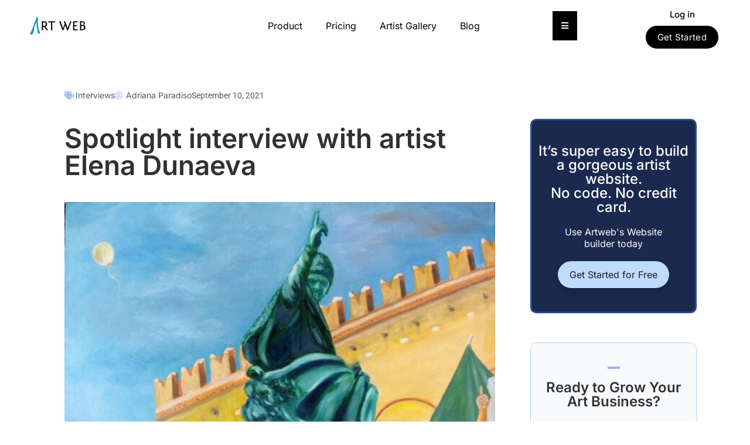

--- FILE ---
content_type: text/html; charset=UTF-8
request_url: https://blog.artweb.com/interviews/artist-elena-dunaeva/
body_size: 64320
content:
<!DOCTYPE html>
<html lang="en-US">
<head>
	<meta charset="UTF-8">
	<meta name="viewport" content="width=device-width, initial-scale=1.0, viewport-fit=cover" />			<title>
			Spotlight interview with artist Elena Dunaeva - ArtWeb Blog		</title><link rel="stylesheet" href="https://blog.artweb.com/wp-content/cache/min/1/d6803ef3ff2b5cb4f4a16c01300cbda8.css" media="all" data-minify="1" />
		<meta name='robots' content='index, follow, max-image-preview:large, max-snippet:-1, max-video-preview:-1' />
	<style>img:is([sizes="auto" i], [sizes^="auto," i]) { contain-intrinsic-size: 3000px 1500px }</style>
	
	<!-- This site is optimized with the Yoast SEO Premium plugin v26.4 (Yoast SEO v26.8) - https://yoast.com/product/yoast-seo-premium-wordpress/ -->
	<meta name="description" content="In this artist interview, Elena Dunaeva shares with us her artistic process, ideas and inspiration." />
	<link rel="canonical" href="https://blog.artweb.com/interviews/artist-elena-dunaeva/" />
	<meta property="og:locale" content="en_US" />
	<meta property="og:type" content="article" />
	<meta property="og:title" content="Spotlight interview with artist Elena Dunaeva" />
	<meta property="og:description" content="In this artist interview, Elena Dunaeva shares with us her artistic process, ideas and inspiration." />
	<meta property="og:url" content="https://blog.artweb.com/interviews/artist-elena-dunaeva/" />
	<meta property="og:site_name" content="ArtWeb Blog" />
	<meta property="article:publisher" content="https://www.facebook.com/Artwebdotcom/" />
	<meta property="article:published_time" content="2021-09-10T18:16:01+00:00" />
	<meta property="article:modified_time" content="2022-12-23T12:15:03+00:00" />
	<meta property="og:image" content="https://blog.artweb.com/wp-content/uploads/2021/09/we-will-be-victorious-elena-dunaeva.jpg" />
	<meta property="og:image:width" content="600" />
	<meta property="og:image:height" content="477" />
	<meta property="og:image:type" content="image/jpeg" />
	<meta name="author" content="Adriana Paradiso" />
	<meta name="twitter:card" content="summary_large_image" />
	<meta name="twitter:creator" content="@TheArtistsWeb" />
	<meta name="twitter:site" content="@TheArtistsWeb" />
	<meta name="twitter:label1" content="Written by" />
	<meta name="twitter:data1" content="Adriana Paradiso" />
	<meta name="twitter:label2" content="Est. reading time" />
	<meta name="twitter:data2" content="4 minutes" />
	<script type="application/ld+json" class="yoast-schema-graph">{"@context":"https://schema.org","@graph":[{"@type":"Article","@id":"https://blog.artweb.com/interviews/artist-elena-dunaeva/#article","isPartOf":{"@id":"https://blog.artweb.com/interviews/artist-elena-dunaeva/"},"author":{"name":"Adriana Paradiso","@id":"https://blog.artweb.com/#/schema/person/7f244acd14f05f4e7238fff64387d6e4"},"headline":"Spotlight interview with artist Elena Dunaeva","datePublished":"2021-09-10T18:16:01+00:00","dateModified":"2022-12-23T12:15:03+00:00","mainEntityOfPage":{"@id":"https://blog.artweb.com/interviews/artist-elena-dunaeva/"},"wordCount":850,"commentCount":0,"publisher":{"@id":"https://blog.artweb.com/#organization"},"image":{"@id":"https://blog.artweb.com/interviews/artist-elena-dunaeva/#primaryimage"},"thumbnailUrl":"https://blog.artweb.com/wp-content/uploads/2021/09/we-will-be-victorious-elena-dunaeva.jpg","keywords":["painter"],"articleSection":["Interviews"],"inLanguage":"en-US","potentialAction":[{"@type":"CommentAction","name":"Comment","target":["https://blog.artweb.com/interviews/artist-elena-dunaeva/#respond"]}]},{"@type":"WebPage","@id":"https://blog.artweb.com/interviews/artist-elena-dunaeva/","url":"https://blog.artweb.com/interviews/artist-elena-dunaeva/","name":"Spotlight interview with artist Elena Dunaeva - ArtWeb Blog","isPartOf":{"@id":"https://blog.artweb.com/#website"},"primaryImageOfPage":{"@id":"https://blog.artweb.com/interviews/artist-elena-dunaeva/#primaryimage"},"image":{"@id":"https://blog.artweb.com/interviews/artist-elena-dunaeva/#primaryimage"},"thumbnailUrl":"https://blog.artweb.com/wp-content/uploads/2021/09/we-will-be-victorious-elena-dunaeva.jpg","datePublished":"2021-09-10T18:16:01+00:00","dateModified":"2022-12-23T12:15:03+00:00","description":"In this artist interview, Elena Dunaeva shares with us her artistic process, ideas and inspiration.","inLanguage":"en-US","potentialAction":[{"@type":"ReadAction","target":["https://blog.artweb.com/interviews/artist-elena-dunaeva/"]}]},{"@type":"ImageObject","inLanguage":"en-US","@id":"https://blog.artweb.com/interviews/artist-elena-dunaeva/#primaryimage","url":"https://blog.artweb.com/wp-content/uploads/2021/09/we-will-be-victorious-elena-dunaeva.jpg","contentUrl":"https://blog.artweb.com/wp-content/uploads/2021/09/we-will-be-victorious-elena-dunaeva.jpg","width":600,"height":477,"caption":"Oil on canvas painting by Elena Dunaeva from Italy - We will be victorious!"},{"@type":"WebSite","@id":"https://blog.artweb.com/#website","url":"https://blog.artweb.com/","name":"ArtWeb Blog","description":"For aspiring and professional artists on the internets","publisher":{"@id":"https://blog.artweb.com/#organization"},"potentialAction":[{"@type":"SearchAction","target":{"@type":"EntryPoint","urlTemplate":"https://blog.artweb.com/?s={search_term_string}"},"query-input":{"@type":"PropertyValueSpecification","valueRequired":true,"valueName":"search_term_string"}}],"inLanguage":"en-US"},{"@type":"Organization","@id":"https://blog.artweb.com/#organization","name":"Artweb","url":"https://blog.artweb.com/","logo":{"@type":"ImageObject","inLanguage":"en-US","@id":"https://blog.artweb.com/#/schema/logo/image/","url":"","contentUrl":"","caption":"Artweb"},"image":{"@id":"https://blog.artweb.com/#/schema/logo/image/"},"sameAs":["https://www.facebook.com/Artwebdotcom/","https://x.com/TheArtistsWeb","https://www.instagram.com/art.websites/"]},{"@type":"Person","@id":"https://blog.artweb.com/#/schema/person/7f244acd14f05f4e7238fff64387d6e4","name":"Adriana Paradiso","image":{"@type":"ImageObject","inLanguage":"en-US","@id":"https://blog.artweb.com/#/schema/person/image/","url":"https://secure.gravatar.com/avatar/0e59647e2f35427d4e5fc1090283d72e412288cb36faef9bfd399764f1347288?s=96&d=mm&r=g","contentUrl":"https://secure.gravatar.com/avatar/0e59647e2f35427d4e5fc1090283d72e412288cb36faef9bfd399764f1347288?s=96&d=mm&r=g","caption":"Adriana Paradiso"},"description":"Adriana is a professionally trained editor and French–English translator of web articles, print books, and even the odd comedy sketch. She's worked across a number of industries, including arts, travel, and health. She lives in Toronto with her husband, several overflowing bookshelves, and her prized board game collection.","url":"https://blog.artweb.com/author/adriana/"}]}</script>
	<!-- / Yoast SEO Premium plugin. -->



<link rel="alternate" type="application/rss+xml" title="ArtWeb Blog &raquo; Feed" href="https://blog.artweb.com/feed/" />
<link rel="alternate" type="application/rss+xml" title="ArtWeb Blog &raquo; Comments Feed" href="https://blog.artweb.com/comments/feed/" />
<link rel="alternate" type="application/rss+xml" title="ArtWeb Blog &raquo; Spotlight interview with artist Elena Dunaeva Comments Feed" href="https://blog.artweb.com/interviews/artist-elena-dunaeva/feed/" />
<style id='wp-emoji-styles-inline-css' type='text/css'>

	img.wp-smiley, img.emoji {
		display: inline !important;
		border: none !important;
		box-shadow: none !important;
		height: 1em !important;
		width: 1em !important;
		margin: 0 0.07em !important;
		vertical-align: -0.1em !important;
		background: none !important;
		padding: 0 !important;
	}
</style>

<style id='classic-theme-styles-inline-css' type='text/css'>
/*! This file is auto-generated */
.wp-block-button__link{color:#fff;background-color:#32373c;border-radius:9999px;box-shadow:none;text-decoration:none;padding:calc(.667em + 2px) calc(1.333em + 2px);font-size:1.125em}.wp-block-file__button{background:#32373c;color:#fff;text-decoration:none}
</style>








<style id='events-manager-inline-css' type='text/css'>
body .em { --font-family : inherit; --font-weight : inherit; --font-size : 1em; --line-height : inherit; }
</style>
<style id='global-styles-inline-css' type='text/css'>
:root{--wp--preset--aspect-ratio--square: 1;--wp--preset--aspect-ratio--4-3: 4/3;--wp--preset--aspect-ratio--3-4: 3/4;--wp--preset--aspect-ratio--3-2: 3/2;--wp--preset--aspect-ratio--2-3: 2/3;--wp--preset--aspect-ratio--16-9: 16/9;--wp--preset--aspect-ratio--9-16: 9/16;--wp--preset--color--black: #000000;--wp--preset--color--cyan-bluish-gray: #abb8c3;--wp--preset--color--white: #ffffff;--wp--preset--color--pale-pink: #f78da7;--wp--preset--color--vivid-red: #cf2e2e;--wp--preset--color--luminous-vivid-orange: #ff6900;--wp--preset--color--luminous-vivid-amber: #fcb900;--wp--preset--color--light-green-cyan: #7bdcb5;--wp--preset--color--vivid-green-cyan: #00d084;--wp--preset--color--pale-cyan-blue: #8ed1fc;--wp--preset--color--vivid-cyan-blue: #0693e3;--wp--preset--color--vivid-purple: #9b51e0;--wp--preset--gradient--vivid-cyan-blue-to-vivid-purple: linear-gradient(135deg,rgb(6,147,227) 0%,rgb(155,81,224) 100%);--wp--preset--gradient--light-green-cyan-to-vivid-green-cyan: linear-gradient(135deg,rgb(122,220,180) 0%,rgb(0,208,130) 100%);--wp--preset--gradient--luminous-vivid-amber-to-luminous-vivid-orange: linear-gradient(135deg,rgb(252,185,0) 0%,rgb(255,105,0) 100%);--wp--preset--gradient--luminous-vivid-orange-to-vivid-red: linear-gradient(135deg,rgb(255,105,0) 0%,rgb(207,46,46) 100%);--wp--preset--gradient--very-light-gray-to-cyan-bluish-gray: linear-gradient(135deg,rgb(238,238,238) 0%,rgb(169,184,195) 100%);--wp--preset--gradient--cool-to-warm-spectrum: linear-gradient(135deg,rgb(74,234,220) 0%,rgb(151,120,209) 20%,rgb(207,42,186) 40%,rgb(238,44,130) 60%,rgb(251,105,98) 80%,rgb(254,248,76) 100%);--wp--preset--gradient--blush-light-purple: linear-gradient(135deg,rgb(255,206,236) 0%,rgb(152,150,240) 100%);--wp--preset--gradient--blush-bordeaux: linear-gradient(135deg,rgb(254,205,165) 0%,rgb(254,45,45) 50%,rgb(107,0,62) 100%);--wp--preset--gradient--luminous-dusk: linear-gradient(135deg,rgb(255,203,112) 0%,rgb(199,81,192) 50%,rgb(65,88,208) 100%);--wp--preset--gradient--pale-ocean: linear-gradient(135deg,rgb(255,245,203) 0%,rgb(182,227,212) 50%,rgb(51,167,181) 100%);--wp--preset--gradient--electric-grass: linear-gradient(135deg,rgb(202,248,128) 0%,rgb(113,206,126) 100%);--wp--preset--gradient--midnight: linear-gradient(135deg,rgb(2,3,129) 0%,rgb(40,116,252) 100%);--wp--preset--font-size--small: 13px;--wp--preset--font-size--medium: 20px;--wp--preset--font-size--large: 36px;--wp--preset--font-size--x-large: 42px;--wp--preset--spacing--20: 0.44rem;--wp--preset--spacing--30: 0.67rem;--wp--preset--spacing--40: 1rem;--wp--preset--spacing--50: 1.5rem;--wp--preset--spacing--60: 2.25rem;--wp--preset--spacing--70: 3.38rem;--wp--preset--spacing--80: 5.06rem;--wp--preset--shadow--natural: 6px 6px 9px rgba(0, 0, 0, 0.2);--wp--preset--shadow--deep: 12px 12px 50px rgba(0, 0, 0, 0.4);--wp--preset--shadow--sharp: 6px 6px 0px rgba(0, 0, 0, 0.2);--wp--preset--shadow--outlined: 6px 6px 0px -3px rgb(255, 255, 255), 6px 6px rgb(0, 0, 0);--wp--preset--shadow--crisp: 6px 6px 0px rgb(0, 0, 0);}:where(.is-layout-flex){gap: 0.5em;}:where(.is-layout-grid){gap: 0.5em;}body .is-layout-flex{display: flex;}.is-layout-flex{flex-wrap: wrap;align-items: center;}.is-layout-flex > :is(*, div){margin: 0;}body .is-layout-grid{display: grid;}.is-layout-grid > :is(*, div){margin: 0;}:where(.wp-block-columns.is-layout-flex){gap: 2em;}:where(.wp-block-columns.is-layout-grid){gap: 2em;}:where(.wp-block-post-template.is-layout-flex){gap: 1.25em;}:where(.wp-block-post-template.is-layout-grid){gap: 1.25em;}.has-black-color{color: var(--wp--preset--color--black) !important;}.has-cyan-bluish-gray-color{color: var(--wp--preset--color--cyan-bluish-gray) !important;}.has-white-color{color: var(--wp--preset--color--white) !important;}.has-pale-pink-color{color: var(--wp--preset--color--pale-pink) !important;}.has-vivid-red-color{color: var(--wp--preset--color--vivid-red) !important;}.has-luminous-vivid-orange-color{color: var(--wp--preset--color--luminous-vivid-orange) !important;}.has-luminous-vivid-amber-color{color: var(--wp--preset--color--luminous-vivid-amber) !important;}.has-light-green-cyan-color{color: var(--wp--preset--color--light-green-cyan) !important;}.has-vivid-green-cyan-color{color: var(--wp--preset--color--vivid-green-cyan) !important;}.has-pale-cyan-blue-color{color: var(--wp--preset--color--pale-cyan-blue) !important;}.has-vivid-cyan-blue-color{color: var(--wp--preset--color--vivid-cyan-blue) !important;}.has-vivid-purple-color{color: var(--wp--preset--color--vivid-purple) !important;}.has-black-background-color{background-color: var(--wp--preset--color--black) !important;}.has-cyan-bluish-gray-background-color{background-color: var(--wp--preset--color--cyan-bluish-gray) !important;}.has-white-background-color{background-color: var(--wp--preset--color--white) !important;}.has-pale-pink-background-color{background-color: var(--wp--preset--color--pale-pink) !important;}.has-vivid-red-background-color{background-color: var(--wp--preset--color--vivid-red) !important;}.has-luminous-vivid-orange-background-color{background-color: var(--wp--preset--color--luminous-vivid-orange) !important;}.has-luminous-vivid-amber-background-color{background-color: var(--wp--preset--color--luminous-vivid-amber) !important;}.has-light-green-cyan-background-color{background-color: var(--wp--preset--color--light-green-cyan) !important;}.has-vivid-green-cyan-background-color{background-color: var(--wp--preset--color--vivid-green-cyan) !important;}.has-pale-cyan-blue-background-color{background-color: var(--wp--preset--color--pale-cyan-blue) !important;}.has-vivid-cyan-blue-background-color{background-color: var(--wp--preset--color--vivid-cyan-blue) !important;}.has-vivid-purple-background-color{background-color: var(--wp--preset--color--vivid-purple) !important;}.has-black-border-color{border-color: var(--wp--preset--color--black) !important;}.has-cyan-bluish-gray-border-color{border-color: var(--wp--preset--color--cyan-bluish-gray) !important;}.has-white-border-color{border-color: var(--wp--preset--color--white) !important;}.has-pale-pink-border-color{border-color: var(--wp--preset--color--pale-pink) !important;}.has-vivid-red-border-color{border-color: var(--wp--preset--color--vivid-red) !important;}.has-luminous-vivid-orange-border-color{border-color: var(--wp--preset--color--luminous-vivid-orange) !important;}.has-luminous-vivid-amber-border-color{border-color: var(--wp--preset--color--luminous-vivid-amber) !important;}.has-light-green-cyan-border-color{border-color: var(--wp--preset--color--light-green-cyan) !important;}.has-vivid-green-cyan-border-color{border-color: var(--wp--preset--color--vivid-green-cyan) !important;}.has-pale-cyan-blue-border-color{border-color: var(--wp--preset--color--pale-cyan-blue) !important;}.has-vivid-cyan-blue-border-color{border-color: var(--wp--preset--color--vivid-cyan-blue) !important;}.has-vivid-purple-border-color{border-color: var(--wp--preset--color--vivid-purple) !important;}.has-vivid-cyan-blue-to-vivid-purple-gradient-background{background: var(--wp--preset--gradient--vivid-cyan-blue-to-vivid-purple) !important;}.has-light-green-cyan-to-vivid-green-cyan-gradient-background{background: var(--wp--preset--gradient--light-green-cyan-to-vivid-green-cyan) !important;}.has-luminous-vivid-amber-to-luminous-vivid-orange-gradient-background{background: var(--wp--preset--gradient--luminous-vivid-amber-to-luminous-vivid-orange) !important;}.has-luminous-vivid-orange-to-vivid-red-gradient-background{background: var(--wp--preset--gradient--luminous-vivid-orange-to-vivid-red) !important;}.has-very-light-gray-to-cyan-bluish-gray-gradient-background{background: var(--wp--preset--gradient--very-light-gray-to-cyan-bluish-gray) !important;}.has-cool-to-warm-spectrum-gradient-background{background: var(--wp--preset--gradient--cool-to-warm-spectrum) !important;}.has-blush-light-purple-gradient-background{background: var(--wp--preset--gradient--blush-light-purple) !important;}.has-blush-bordeaux-gradient-background{background: var(--wp--preset--gradient--blush-bordeaux) !important;}.has-luminous-dusk-gradient-background{background: var(--wp--preset--gradient--luminous-dusk) !important;}.has-pale-ocean-gradient-background{background: var(--wp--preset--gradient--pale-ocean) !important;}.has-electric-grass-gradient-background{background: var(--wp--preset--gradient--electric-grass) !important;}.has-midnight-gradient-background{background: var(--wp--preset--gradient--midnight) !important;}.has-small-font-size{font-size: var(--wp--preset--font-size--small) !important;}.has-medium-font-size{font-size: var(--wp--preset--font-size--medium) !important;}.has-large-font-size{font-size: var(--wp--preset--font-size--large) !important;}.has-x-large-font-size{font-size: var(--wp--preset--font-size--x-large) !important;}
:where(.wp-block-columns.is-layout-flex){gap: 2em;}:where(.wp-block-columns.is-layout-grid){gap: 2em;}
:root :where(.wp-block-pullquote){font-size: 1.5em;line-height: 1.6;}
:where(.wp-block-post-template.is-layout-flex){gap: 1.25em;}:where(.wp-block-post-template.is-layout-grid){gap: 1.25em;}
:where(.wp-block-term-template.is-layout-flex){gap: 1.25em;}:where(.wp-block-term-template.is-layout-grid){gap: 1.25em;}
</style>






<style id='elementor-icons-inline-css' type='text/css'>

		.elementor-add-new-section .elementor-add-templately-promo-button{
            background-color: #5d4fff;
            background-image: url(https://blog.artweb.com/wp-content/plugins/essential-addons-for-elementor-lite/assets/admin/images/templately/logo-icon.svg);
            background-repeat: no-repeat;
            background-position: center center;
            position: relative;
        }
        
		.elementor-add-new-section .elementor-add-templately-promo-button > i{
            height: 12px;
        }
        
        body .elementor-add-new-section .elementor-add-section-area-button {
            margin-left: 0;
        }

		.elementor-add-new-section .elementor-add-templately-promo-button{
            background-color: #5d4fff;
            background-image: url(https://blog.artweb.com/wp-content/plugins/essential-addons-for-elementor-lite/assets/admin/images/templately/logo-icon.svg);
            background-repeat: no-repeat;
            background-position: center center;
            position: relative;
        }
        
		.elementor-add-new-section .elementor-add-templately-promo-button > i{
            height: 12px;
        }
        
        body .elementor-add-new-section .elementor-add-section-area-button {
            margin-left: 0;
        }
</style>
















<style id='yarpp-thumbnails-inline-css' type='text/css'>
.yarpp-thumbnails-horizontal .yarpp-thumbnail {width: 130px;height: 170px;margin: 5px;margin-left: 0px;}.yarpp-thumbnail > img, .yarpp-thumbnail-default {width: 120px;height: 120px;margin: 5px;}.yarpp-thumbnails-horizontal .yarpp-thumbnail-title {margin: 7px;margin-top: 0px;width: 120px;}.yarpp-thumbnail-default > img {min-height: 120px;min-width: 120px;}
</style>








<script type="text/javascript" src="https://blog.artweb.com/wp-includes/js/jquery/jquery.min.js?ver=3.7.1" id="jquery-core-js" defer></script>

<script type="text/javascript" id="dgd-scrollbox-plugin-js-extra">
/* <![CDATA[ */
var $DGD = {"ajaxurl":"\/wp-admin\/admin-ajax.php","nonce":"3e06b54e13","debug":"","permalink":"https:\/\/blog.artweb.com\/interviews\/artist-elena-dunaeva\/","title":"Spotlight interview with artist Elena Dunaeva","thumbnail":"https:\/\/blog.artweb.com\/wp-content\/uploads\/2021\/09\/we-will-be-victorious-elena-dunaeva.jpg","scripthost":"\/wp-content\/plugins\/dreamgrow-scroll-triggered-box\/","scrollboxes":[{"id":"dgd_scrollbox-14112-tab","parentid":"dgd_scrollbox-14112","trigger":{"action":"tab"},"height":"auto","width":"auto","vpos":"bottom","hpos":"right","theme":"","jsCss":{"margin":"0","backgroundImageUrl":"","backgroundColor":"","boxShadow":"0px","borderColor":"","borderWidth":"0px","borderRadius":""},"transition":{"effect":"none","from":"b","speed":"400"},"lightbox":0,"closeImageUrl":"","hide_mobile":null,"submit_auto_close":0,"delay_auto_close":0,"hide_submitted":0,"cookieLifetime":-1,"receiver_email":"0","thankyou":"You are subscribed. Thank You!","widget_enabled":"0"},{"trigger":{"action":"scroll","scroll":"10","delaytime":"0","element":""},"vpos":"bottom","hpos":"right","cookieLifetime":"30","receiver_email":"0","thankyou":"You are subscribed. Thank You!","submit_auto_close":"5","hide_submitted":"1","delay_auto_close":"40","lightbox":{"color":"#000000","opacity":"0.7","blur":"2"},"theme":"","widget_enabled":"1","height":"auto","width":"300","jsCss":{"padding":"10","margin":"10","backgroundColor":"","boxShadow":"0px","borderColor":"","borderWidth":"0px","borderRadius":"0px","backgroundImageUrl":""},"closeImageUrl":"","transition":{"from":"b","effect":"none","speed":"400"},"tab":"1","social":{"facebook":"","twitter":"","google":"","pinterest":"","stumbleupon":"","linkedin":""},"id":"dgd_scrollbox-14112","mode":"stb","voff":0,"hoff":0,"tabid":"dgd_scrollbox-14112-tab"}]};
/* ]]> */
</script>












<script type="text/javascript" id="events-manager-js-extra">window.addEventListener('DOMContentLoaded', function() {
/* <![CDATA[ */
var EM = {"ajaxurl":"https:\/\/blog.artweb.com\/wp-admin\/admin-ajax.php","locationajaxurl":"https:\/\/blog.artweb.com\/wp-admin\/admin-ajax.php?action=locations_search","firstDay":"1","locale":"en","dateFormat":"yy-mm-dd","ui_css":"https:\/\/blog.artweb.com\/wp-content\/plugins\/events-manager\/includes\/css\/jquery-ui\/build.min.css","show24hours":"0","is_ssl":"1","autocomplete_limit":"10","calendar":{"breakpoints":{"small":560,"medium":908,"large":false}},"phone":"","datepicker":{"format":"d\/m\/Y"},"search":{"breakpoints":{"small":650,"medium":850,"full":false}},"url":"https:\/\/blog.artweb.com\/wp-content\/plugins\/events-manager","assets":{"input.em-uploader":{"js":{"em-uploader":{"url":"https:\/\/blog.artweb.com\/wp-content\/plugins\/events-manager\/includes\/js\/em-uploader.js?v=7.2.2.1","event":"em_uploader_ready"}}},".em-event-editor":{"js":{"event-editor":{"url":"https:\/\/blog.artweb.com\/wp-content\/plugins\/events-manager\/includes\/js\/events-manager-event-editor.js?v=7.2.2.1","event":"em_event_editor_ready"}},"css":{"event-editor":"https:\/\/blog.artweb.com\/wp-content\/plugins\/events-manager\/includes\/css\/events-manager-event-editor.min.css?v=7.2.2.1"}},".em-recurrence-sets, .em-timezone":{"js":{"luxon":{"url":"luxon\/luxon.js?v=7.2.2.1","event":"em_luxon_ready"}}},".em-booking-form, #em-booking-form, .em-booking-recurring, .em-event-booking-form":{"js":{"em-bookings":{"url":"https:\/\/blog.artweb.com\/wp-content\/plugins\/events-manager\/includes\/js\/bookingsform.js?v=7.2.2.1","event":"em_booking_form_js_loaded"}}},"#em-opt-archetypes":{"js":{"archetypes":"https:\/\/blog.artweb.com\/wp-content\/plugins\/events-manager\/includes\/js\/admin-archetype-editor.js?v=7.2.2.1","archetypes_ms":"https:\/\/blog.artweb.com\/wp-content\/plugins\/events-manager\/includes\/js\/admin-archetypes.js?v=7.2.2.1","qs":"qs\/qs.js?v=7.2.2.1"}}},"cached":"1","txt_search":"Search","txt_searching":"Searching...","txt_loading":"Loading..."};
/* ]]> */
});</script>



<link rel="https://api.w.org/" href="https://blog.artweb.com/wp-json/" /><link rel="alternate" title="JSON" type="application/json" href="https://blog.artweb.com/wp-json/wp/v2/posts/16433" /><link rel="EditURI" type="application/rsd+xml" title="RSD" href="https://blog.artweb.com/xmlrpc.php?rsd" />
<meta name="generator" content="WordPress 6.8.3" />
<link rel='shortlink' href='https://blog.artweb.com/?p=16433' />
<link rel="alternate" title="oEmbed (JSON)" type="application/json+oembed" href="https://blog.artweb.com/wp-json/oembed/1.0/embed?url=https%3A%2F%2Fblog.artweb.com%2Finterviews%2Fartist-elena-dunaeva%2F" />
<link rel="alternate" title="oEmbed (XML)" type="text/xml+oembed" href="https://blog.artweb.com/wp-json/oembed/1.0/embed?url=https%3A%2F%2Fblog.artweb.com%2Finterviews%2Fartist-elena-dunaeva%2F&#038;format=xml" />
<!-- start Simple Custom CSS and JS -->
<style type="text/css">
.wp-caption-text .caption-holder {
	display: none;
}

.wp-caption-text .image_credits {
	padding-bottom: 10px;
}</style>
<!-- end Simple Custom CSS and JS -->
<!-- start Simple Custom CSS and JS -->
<style type="text/css">
body, p, h1, .btn-primary { font-family: Inter !important; color: #000 !important }
/* NEW POPUP */

#popmake-21898 { 
padding: 0 !important;
}

.pn-img-wrapper { 
float: left;
width: 50%;
padding: 10px;
}

.pn-img-wrapper img { width: 100% }

.pn-content-wrapper { 
float: left;
width: 50%;
padding: 10px;	
}

#pum_popup_title_21904 { display: none !important; }

.pn-content-wrapper a { 
display: inline-block;
background: #000 !important;
    color: #fff !important;
    font-family: Inter !important;
    font-size: 18px !important;
    font-weight: 400 !important;
    border-radius: 40px !important;
    text-transform: capitalize !important;
    border: 1px solid #000 !important;
	padding: 5px 10px;
	margin-top: 15px !important;
}

.pn-content-wrapper h3 { font-size: 22px !important; }

@media screen and (max-width: 991px) {
	#popmake-21904 { width: calc(100% - 20px) !important }
}

@media screen and (max-width: 768px) { 
	.pn-img-wrapper { 
	width: 100%;
	text-align: center;
}
	
.pn-content-wrapper  { 
	width: 100%;
	text-align: center;
}
	
.pn-content-wrapper h3 {
    margin-top: 0 !important;
	font-size: 19px !important;
}
	
.pn-content-wrapper a {
font-size: 15px !important;
}
}
/* END NEW POPUP */


h1, h2, h3, h4, h5, h6 { font-family: Inter !important; }

#blog-listing { padding-right: 30px !important; }

.btn-primary { 
background: #000 !important;
color: #fff !important;
font-family: Inter !important;
font-size: 18px !important;
font-weight: 400 !important;
border-radius: 40px !important;
text-transform: capitalize !important;
border: 1px solid #000 !important;
}

body a { color: #000; }

body a:hover { color: #000; opacity: 0.8; text-decoration: none; }

.post .intro { margin-bottom: 30px !important; }

.pagination > li > a, .pagination > li > span { color: #000 !important; }

h1.entry-title { 
font-weight: 500 !important;
}

#menu-item-18866 .fa-angle-down:not(:first-child) { display: none !important }

.panel.sidebar-menu { border: 0 !important; }

#content #blog-listing .post .read-more { 
text-align: left !important;
}

#blog-listing .read-more .btn-primary { 
padding: 12px 20px !important;
font-size: 15px !important;
line-height: 15px !important;
}

/* SIDEBAR */
#blog-listing .fa.fa-facebook-square, 
.author .fa.fa-facebook-square,
#blog-listing .fa-twitter,
.author .fa-twitter {
    font-family: "Font Awesome 5 Brands" !important;
    font-weight: 400;
}

#blog-listing a:not(.btn) { color: #000 !important; }
#blog-listing a:not(.btn):hover { color: #000 !important; opacity: 0.8; }

/* MAIN SIDEBAR */

/* AUTHOR PAGE */

.author-page-posts .btn-primary { 
	display: none;
}

.author-page-posts .elementor-pagination .btn-primary { 
	display: inline-block !important;
    padding: 0 !important;
    background: transparent !important;
	border: 0 !important;
	line-height: 25px !important;
	font-size: 19px !important;
	margin-right: 10px !important;
	margin-left: 5px !important;
}


.author-page-posts .elementor-post-date { padding-left: 25px !important; position: relative; }

.author-page-posts .elementor-post-date:before { 
content: '';
width: 18px;
height: 18px;
display: block;
position: absolute;
left: 0;
top: 0;
background-image: url('/wp-content/uploads/2023/03/calendar-icon.png');
background-repeat: no-repeat;
background-size: 100%;
background-position: center center;
}


/* END AUTHOR PAGE */

.single-blog-post-featured-image a { display: block !important }

@media screen and (max-width: 1024px) {
	.menu-item-18866 .fa-angle-down { display: none !important; }
}</style>
<!-- end Simple Custom CSS and JS -->
<!-- start Simple Custom CSS and JS -->
<!-- end Simple Custom CSS and JS -->
<style id="essential-blocks-global-styles">
            :root {
                --eb-global-primary-color: #101828;
--eb-global-secondary-color: #475467;
--eb-global-tertiary-color: #98A2B3;
--eb-global-text-color: #475467;
--eb-global-heading-color: #1D2939;
--eb-global-link-color: #444CE7;
--eb-global-background-color: #F9FAFB;
--eb-global-button-text-color: #FFFFFF;
--eb-global-button-background-color: #101828;
--eb-gradient-primary-color: linear-gradient(90deg, hsla(259, 84%, 78%, 1) 0%, hsla(206, 67%, 75%, 1) 100%);
--eb-gradient-secondary-color: linear-gradient(90deg, hsla(18, 76%, 85%, 1) 0%, hsla(203, 69%, 84%, 1) 100%);
--eb-gradient-tertiary-color: linear-gradient(90deg, hsla(248, 21%, 15%, 1) 0%, hsla(250, 14%, 61%, 1) 100%);
--eb-gradient-background-color: linear-gradient(90deg, rgb(250, 250, 250) 0%, rgb(233, 233, 233) 49%, rgb(244, 243, 243) 100%);

                --eb-tablet-breakpoint: 1024px;
--eb-mobile-breakpoint: 767px;

            }
            
            
        </style><!-- HFCM by 99 Robots - Snippet # 1: GA -->
<!-- Google Tag Manager -->
<script>(function(w,d,s,l,i){w[l]=w[l]||[];w[l].push({'gtm.start':
new Date().getTime(),event:'gtm.js'});var f=d.getElementsByTagName(s)[0],
j=d.createElement(s),dl=l!='dataLayer'?'&l='+l:'';j.async=true;j.src=
'https://www.googletagmanager.com/gtm.js?id='+i+dl;f.parentNode.insertBefore(j,f);
})(window,document,'script','dataLayer','GTM-WN6H43D');</script>
<!-- End Google Tag Manager -->
<!-- Google Tag Manager (noscript) -->
<noscript><iframe src="https://www.googletagmanager.com/ns.html?id=GTM-WN6H43D"
height="0" width="0" style="display:none;visibility:hidden"></iframe></noscript>
<!-- End Google Tag Manager (noscript) -->
<!-- /end HFCM by 99 Robots -->
<style>
#site-title a,#site-description{color:#333 !important}
#page{background-color:#ffffff}
.entry-meta a,.entry-content a,.widget a{color:#3D97C2}
</style>
	<meta name="generator" content="Elementor 3.33.2; features: additional_custom_breakpoints; settings: css_print_method-external, google_font-enabled, font_display-swap">
			<style>
				.e-con.e-parent:nth-of-type(n+4):not(.e-lazyloaded):not(.e-no-lazyload),
				.e-con.e-parent:nth-of-type(n+4):not(.e-lazyloaded):not(.e-no-lazyload) * {
					background-image: none !important;
				}
				@media screen and (max-height: 1024px) {
					.e-con.e-parent:nth-of-type(n+3):not(.e-lazyloaded):not(.e-no-lazyload),
					.e-con.e-parent:nth-of-type(n+3):not(.e-lazyloaded):not(.e-no-lazyload) * {
						background-image: none !important;
					}
				}
				@media screen and (max-height: 640px) {
					.e-con.e-parent:nth-of-type(n+2):not(.e-lazyloaded):not(.e-no-lazyload),
					.e-con.e-parent:nth-of-type(n+2):not(.e-lazyloaded):not(.e-no-lazyload) * {
						background-image: none !important;
					}
				}
			</style>
			<style type="text/css" id="custom-background-css">
body.custom-background { background-color: #ffffff; }
</style>
	<link rel="icon" href="https://blog.artweb.com/wp-content/uploads/2023/03/artweb-favicon.png" sizes="32x32" />
<link rel="icon" href="https://blog.artweb.com/wp-content/uploads/2023/03/artweb-favicon.png" sizes="192x192" />
<link rel="apple-touch-icon" href="https://blog.artweb.com/wp-content/uploads/2023/03/artweb-favicon.png" />
<meta name="msapplication-TileImage" content="https://blog.artweb.com/wp-content/uploads/2023/03/artweb-favicon.png" />
		<style type="text/css" id="wp-custom-css">
			html{font-family:sans-serif;-webkit-text-size-adjust:100%;-ms-text-size-adjust:100%}body{margin:0}article,aside,details,figcaption,figure,footer,header,hgroup,main,menu,nav,section,summary{display:block}audio,canvas,progress,video{display:inline-block;vertical-align:baseline}audio:not([controls]){display:none;height:0}[hidden],template{display:none}a{background-color:transparent}a:active,a:hover{outline:0}abbr[title]{border-bottom:1px dotted}b,strong{font-weight:700}dfn{font-style:italic}h1{margin:.67em 0;font-size:2em}mark{color:#000;background:#ff0}small{font-size:80%}sub,sup{position:relative;font-size:75%;line-height:0;vertical-align:baseline}sup{top:-.5em}sub{bottom:-.25em}img{border:0}svg:not(:root){overflow:hidden}figure{margin:1em 40px}hr{height:0;-webkit-box-sizing:content-box;-moz-box-sizing:content-box;box-sizing:content-box}pre{overflow:auto}code,kbd,pre,samp{font-family:monospace,monospace;font-size:1em}button,input,optgroup,select,textarea{margin:0;font:inherit;color:inherit}button{overflow:visible}button,select{text-transform:none}button,html input[type=button],input[type=reset],input[type=submit]{-webkit-appearance:button;cursor:pointer}button[disabled],html input[disabled]{cursor:default}button::-moz-focus-inner,input::-moz-focus-inner{padding:0;border:0}input{line-height:normal}input[type=checkbox],input[type=radio]{-webkit-box-sizing:border-box;-moz-box-sizing:border-box;box-sizing:border-box;padding:0}input[type=number]::-webkit-inner-spin-button,input[type=number]::-webkit-outer-spin-button{height:auto}input[type=search]{-webkit-box-sizing:content-box;-moz-box-sizing:content-box;box-sizing:content-box;-webkit-appearance:textfield}input[type=search]::-webkit-search-cancel-button,input[type=search]::-webkit-search-decoration{-webkit-appearance:none}fieldset{padding:.35em .625em .75em;margin:0 2px;border:1px solid silver}legend{padding:0;border:0}textarea{overflow:auto}optgroup{font-weight:700}table{border-spacing:0;border-collapse:collapse}td,th{padding:0}/*! Source: https://github.com/h5bp/html5-boilerplate/blob/master/src/css/main.css */@media print{*,:before,:after{color:#000!important;text-shadow:none!important;background:transparent!important;-webkit-box-shadow:none!important;box-shadow:none!important}a,a:visited{text-decoration:underline}a[href]:after{content:" (" attr(href) ")"}abbr[title]:after{content:" (" attr(title) ")"}a[href^="#"]:after,a[href^="javascript:"]:after{content:""}pre,blockquote{border:1px solid #999;page-break-inside:avoid}thead{display:table-header-group}tr,img{page-break-inside:avoid}img{max-width:100%!important}p,h2,h3{orphans:3;widows:3}h2,h3{page-break-after:avoid}select{background:#fff!important}.navbar{display:none}.btn>.caret,.dropup>.btn>.caret{border-top-color:#000!important}.label{border:1px solid #000}.table{border-collapse:collapse!important}.table td,.table th{background-color:#fff!important}.table-bordered th,.table-bordered td{border:1px solid #ddd!important}}@font-face{font-family:'Glyphicons Halflings';src:url(../fonts/glyphicons-halflings-regular.eot);src:url(../fonts/glyphicons-halflings-regular.eot?#iefix) format('embedded-opentype'),url(../fonts/glyphicons-halflings-regular.woff) format('woff'),url(../fonts/glyphicons-halflings-regular.ttf) format('truetype'),url(../fonts/glyphicons-halflings-regular.svg#glyphicons_halflingsregular) format('svg')}.glyphicon{position:relative;top:1px;display:inline-block;font-family:'Glyphicons Halflings';font-style:normal;font-weight:400;line-height:1;-webkit-font-smoothing:antialiased;-moz-osx-font-smoothing:grayscale}.glyphicon-asterisk:before{content:"\2a"}.glyphicon-plus:before{content:"\2b"}.glyphicon-euro:before,.glyphicon-eur:before{content:"\20ac"}.glyphicon-minus:before{content:"\2212"}.glyphicon-cloud:before{content:"\2601"}.glyphicon-envelope:before{content:"\2709"}.glyphicon-pencil:before{content:"\270f"}.glyphicon-glass:before{content:"\e001"}.glyphicon-music:before{content:"\e002"}.glyphicon-search:before{content:"\e003"}.glyphicon-heart:before{content:"\e005"}.glyphicon-star:before{content:"\e006"}.glyphicon-star-empty:before{content:"\e007"}.glyphicon-user:before{content:"\e008"}.glyphicon-film:before{content:"\e009"}.glyphicon-th-large:before{content:"\e010"}.glyphicon-th:before{content:"\e011"}.glyphicon-th-list:before{content:"\e012"}.glyphicon-ok:before{content:"\e013"}.glyphicon-remove:before{content:"\e014"}.glyphicon-zoom-in:before{content:"\e015"}.glyphicon-zoom-out:before{content:"\e016"}.glyphicon-off:before{content:"\e017"}.glyphicon-signal:before{content:"\e018"}.glyphicon-cog:before{content:"\e019"}.glyphicon-trash:before{content:"\e020"}.glyphicon-home:before{content:"\e021"}.glyphicon-file:before{content:"\e022"}.glyphicon-time:before{content:"\e023"}.glyphicon-road:before{content:"\e024"}.glyphicon-download-alt:before{content:"\e025"}.glyphicon-download:before{content:"\e026"}.glyphicon-upload:before{content:"\e027"}.glyphicon-inbox:before{content:"\e028"}.glyphicon-play-circle:before{content:"\e029"}.glyphicon-repeat:before{content:"\e030"}.glyphicon-refresh:before{content:"\e031"}.glyphicon-list-alt:before{content:"\e032"}.glyphicon-lock:before{content:"\e033"}.glyphicon-flag:before{content:"\e034"}.glyphicon-headphones:before{content:"\e035"}.glyphicon-volume-off:before{content:"\e036"}.glyphicon-volume-down:before{content:"\e037"}.glyphicon-volume-up:before{content:"\e038"}.glyphicon-qrcode:before{content:"\e039"}.glyphicon-barcode:before{content:"\e040"}.glyphicon-tag:before{content:"\e041"}.glyphicon-tags:before{content:"\e042"}.glyphicon-book:before{content:"\e043"}.glyphicon-bookmark:before{content:"\e044"}.glyphicon-print:before{content:"\e045"}.glyphicon-camera:before{content:"\e046"}.glyphicon-font:before{content:"\e047"}.glyphicon-bold:before{content:"\e048"}.glyphicon-italic:before{content:"\e049"}.glyphicon-text-height:before{content:"\e050"}.glyphicon-text-width:before{content:"\e051"}.glyphicon-align-left:before{content:"\e052"}.glyphicon-align-center:before{content:"\e053"}.glyphicon-align-right:before{content:"\e054"}.glyphicon-align-justify:before{content:"\e055"}.glyphicon-list:before{content:"\e056"}.glyphicon-indent-left:before{content:"\e057"}.glyphicon-indent-right:before{content:"\e058"}.glyphicon-facetime-video:before{content:"\e059"}.glyphicon-picture:before{content:"\e060"}.glyphicon-map-marker:before{content:"\e062"}.glyphicon-adjust:before{content:"\e063"}.glyphicon-tint:before{content:"\e064"}.glyphicon-edit:before{content:"\e065"}.glyphicon-share:before{content:"\e066"}.glyphicon-check:before{content:"\e067"}.glyphicon-move:before{content:"\e068"}.glyphicon-step-backward:before{content:"\e069"}.glyphicon-fast-backward:before{content:"\e070"}.glyphicon-backward:before{content:"\e071"}.glyphicon-play:before{content:"\e072"}.glyphicon-pause:before{content:"\e073"}.glyphicon-stop:before{content:"\e074"}.glyphicon-forward:before{content:"\e075"}.glyphicon-fast-forward:before{content:"\e076"}.glyphicon-step-forward:before{content:"\e077"}.glyphicon-eject:before{content:"\e078"}.glyphicon-chevron-left:before{content:"\e079"}.glyphicon-chevron-right:before{content:"\e080"}.glyphicon-plus-sign:before{content:"\e081"}.glyphicon-minus-sign:before{content:"\e082"}.glyphicon-remove-sign:before{content:"\e083"}.glyphicon-ok-sign:before{content:"\e084"}.glyphicon-question-sign:before{content:"\e085"}.glyphicon-info-sign:before{content:"\e086"}.glyphicon-screenshot:before{content:"\e087"}.glyphicon-remove-circle:before{content:"\e088"}.glyphicon-ok-circle:before{content:"\e089"}.glyphicon-ban-circle:before{content:"\e090"}.glyphicon-arrow-left:before{content:"\e091"}.glyphicon-arrow-right:before{content:"\e092"}.glyphicon-arrow-up:before{content:"\e093"}.glyphicon-arrow-down:before{content:"\e094"}.glyphicon-share-alt:before{content:"\e095"}.glyphicon-resize-full:before{content:"\e096"}.glyphicon-resize-small:before{content:"\e097"}.glyphicon-exclamation-sign:before{content:"\e101"}.glyphicon-gift:before{content:"\e102"}.glyphicon-leaf:before{content:"\e103"}.glyphicon-fire:before{content:"\e104"}.glyphicon-eye-open:before{content:"\e105"}.glyphicon-eye-close:before{content:"\e106"}.glyphicon-warning-sign:before{content:"\e107"}.glyphicon-plane:before{content:"\e108"}.glyphicon-calendar:before{content:"\e109"}.glyphicon-random:before{content:"\e110"}.glyphicon-comment:before{content:"\e111"}.glyphicon-magnet:before{content:"\e112"}.glyphicon-chevron-up:before{content:"\e113"}.glyphicon-chevron-down:before{content:"\e114"}.glyphicon-retweet:before{content:"\e115"}.glyphicon-shopping-cart:before{content:"\e116"}.glyphicon-folder-close:before{content:"\e117"}.glyphicon-folder-open:before{content:"\e118"}.glyphicon-resize-vertical:before{content:"\e119"}.glyphicon-resize-horizontal:before{content:"\e120"}.glyphicon-hdd:before{content:"\e121"}.glyphicon-bullhorn:before{content:"\e122"}.glyphicon-bell:before{content:"\e123"}.glyphicon-certificate:before{content:"\e124"}.glyphicon-thumbs-up:before{content:"\e125"}.glyphicon-thumbs-down:before{content:"\e126"}.glyphicon-hand-right:before{content:"\e127"}.glyphicon-hand-left:before{content:"\e128"}.glyphicon-hand-up:before{content:"\e129"}.glyphicon-hand-down:before{content:"\e130"}.glyphicon-circle-arrow-right:before{content:"\e131"}.glyphicon-circle-arrow-left:before{content:"\e132"}.glyphicon-circle-arrow-up:before{content:"\e133"}.glyphicon-circle-arrow-down:before{content:"\e134"}.glyphicon-globe:before{content:"\e135"}.glyphicon-wrench:before{content:"\e136"}.glyphicon-tasks:before{content:"\e137"}.glyphicon-filter:before{content:"\e138"}.glyphicon-briefcase:before{content:"\e139"}.glyphicon-fullscreen:before{content:"\e140"}.glyphicon-dashboard:before{content:"\e141"}.glyphicon-paperclip:before{content:"\e142"}.glyphicon-heart-empty:before{content:"\e143"}.glyphicon-link:before{content:"\e144"}.glyphicon-phone:before{content:"\e145"}.glyphicon-pushpin:before{content:"\e146"}.glyphicon-usd:before{content:"\e148"}.glyphicon-gbp:before{content:"\e149"}.glyphicon-sort:before{content:"\e150"}.glyphicon-sort-by-alphabet:before{content:"\e151"}.glyphicon-sort-by-alphabet-alt:before{content:"\e152"}.glyphicon-sort-by-order:before{content:"\e153"}.glyphicon-sort-by-order-alt:before{content:"\e154"}.glyphicon-sort-by-attributes:before{content:"\e155"}.glyphicon-sort-by-attributes-alt:before{content:"\e156"}.glyphicon-unchecked:before{content:"\e157"}.glyphicon-expand:before{content:"\e158"}.glyphicon-collapse-down:before{content:"\e159"}.glyphicon-collapse-up:before{content:"\e160"}.glyphicon-log-in:before{content:"\e161"}.glyphicon-flash:before{content:"\e162"}.glyphicon-log-out:before{content:"\e163"}.glyphicon-new-window:before{content:"\e164"}.glyphicon-record:before{content:"\e165"}.glyphicon-save:before{content:"\e166"}.glyphicon-open:before{content:"\e167"}.glyphicon-saved:before{content:"\e168"}.glyphicon-import:before{content:"\e169"}.glyphicon-export:before{content:"\e170"}.glyphicon-send:before{content:"\e171"}.glyphicon-floppy-disk:before{content:"\e172"}.glyphicon-floppy-saved:before{content:"\e173"}.glyphicon-floppy-remove:before{content:"\e174"}.glyphicon-floppy-save:before{content:"\e175"}.glyphicon-floppy-open:before{content:"\e176"}.glyphicon-credit-card:before{content:"\e177"}.glyphicon-transfer:before{content:"\e178"}.glyphicon-cutlery:before{content:"\e179"}.glyphicon-header:before{content:"\e180"}.glyphicon-compressed:before{content:"\e181"}.glyphicon-earphone:before{content:"\e182"}.glyphicon-phone-alt:before{content:"\e183"}.glyphicon-tower:before{content:"\e184"}.glyphicon-stats:before{content:"\e185"}.glyphicon-sd-video:before{content:"\e186"}.glyphicon-hd-video:before{content:"\e187"}.glyphicon-subtitles:before{content:"\e188"}.glyphicon-sound-stereo:before{content:"\e189"}.glyphicon-sound-dolby:before{content:"\e190"}.glyphicon-sound-5-1:before{content:"\e191"}.glyphicon-sound-6-1:before{content:"\e192"}.glyphicon-sound-7-1:before{content:"\e193"}.glyphicon-copyright-mark:before{content:"\e194"}.glyphicon-registration-mark:before{content:"\e195"}.glyphicon-cloud-download:before{content:"\e197"}.glyphicon-cloud-upload:before{content:"\e198"}.glyphicon-tree-conifer:before{content:"\e199"}.glyphicon-tree-deciduous:before{content:"\e200"}*{-webkit-box-sizing:border-box;-moz-box-sizing:border-box;box-sizing:border-box}:before,:after{-webkit-box-sizing:border-box;-moz-box-sizing:border-box;box-sizing:border-box}html{font-size:10px;-webkit-tap-highlight-color:rgba(0,0,0,0)}body{font-family:"Helvetica Neue",Helvetica,Arial,sans-serif;font-size:14px;line-height:1.42857143;color:#333;background-color:#fff}input,button,select,textarea{font-family:inherit;font-size:inherit;line-height:inherit}a{color:#428bca;text-decoration:none}a:hover,a:focus{color:#2a6496;text-decoration:underline}a:focus{outline:thin dotted;outline:5px auto -webkit-focus-ring-color;outline-offset:-2px}figure{margin:0}img{vertical-align:middle}.img-responsive,.thumbnail>img,.thumbnail a>img,.carousel-inner>.item>img,.carousel-inner>.item>a>img{display:block;max-width:100%;height:auto}.img-rounded{border-radius:6px}.img-thumbnail{display:inline-block;max-width:100%;height:auto;padding:4px;line-height:1.42857143;background-color:#fff;border:1px solid #ddd;border-radius:4px;-webkit-transition:all .2s ease-in-out;-o-transition:all .2s ease-in-out;transition:all .2s ease-in-out}.img-circle{border-radius:50%}hr{margin-top:20px;margin-bottom:20px;border:0;border-top:1px solid #eee}.sr-only{position:absolute;width:1px;height:1px;padding:0;margin:-1px;overflow:hidden;clip:rect(0,0,0,0);border:0}.sr-only-focusable:active,.sr-only-focusable:focus{position:static;width:auto;height:auto;margin:0;overflow:visible;clip:auto}h1,h2,h3,h4,h5,h6,.h1,.h2,.h3,.h4,.h5,.h6{font-family:inherit;font-weight:500;line-height:1.1;color:inherit}h1 small,h2 small,h3 small,h4 small,h5 small,h6 small,.h1 small,.h2 small,.h3 small,.h4 small,.h5 small,.h6 small,h1 .small,h2 .small,h3 .small,h4 .small,h5 .small,h6 .small,.h1 .small,.h2 .small,.h3 .small,.h4 .small,.h5 .small,.h6 .small{font-weight:400;line-height:1;color:#777}h1,.h1,h2,.h2,h3,.h3{margin-top:20px;margin-bottom:10px}h1 small,.h1 small,h2 small,.h2 small,h3 small,.h3 small,h1 .small,.h1 .small,h2 .small,.h2 .small,h3 .small,.h3 .small{font-size:65%}h4,.h4,h5,.h5,h6,.h6{margin-top:10px;margin-bottom:10px}h4 small,.h4 small,h5 small,.h5 small,h6 small,.h6 small,h4 .small,.h4 .small,h5 .small,.h5 .small,h6 .small,.h6 .small{font-size:75%}h1,.h1{font-size:36px}h2,.h2{font-size:30px}h3,.h3{font-size:24px}h4,.h4{font-size:18px}h5,.h5{font-size:14px}h6,.h6{font-size:12px}p{margin:0 0 10px}.lead{margin-bottom:20px;font-size:16px;font-weight:300;line-height:1.4}@media (min-width:768px){.lead{font-size:21px}}small,.small{font-size:85%}mark,.mark{padding:.2em;background-color:#fcf8e3}.text-left{text-align:left}.text-right{text-align:right}.text-center{text-align:center}.text-justify{text-align:justify}.text-nowrap{white-space:nowrap}.text-lowercase{text-transform:lowercase}.text-uppercase{text-transform:uppercase}.text-capitalize{text-transform:capitalize}.text-muted{color:#777}.text-primary{color:#428bca}a.text-primary:hover{color:#3071a9}.text-success{color:#3c763d}a.text-success:hover{color:#2b542c}.text-info{color:#31708f}a.text-info:hover{color:#245269}.text-warning{color:#8a6d3b}a.text-warning:hover{color:#66512c}.text-danger{color:#a94442}a.text-danger:hover{color:#843534}.bg-primary{color:#fff;background-color:#428bca}a.bg-primary:hover{background-color:#3071a9}.bg-success{background-color:#dff0d8}a.bg-success:hover{background-color:#c1e2b3}.bg-info{background-color:#d9edf7}a.bg-info:hover{background-color:#afd9ee}.bg-warning{background-color:#fcf8e3}a.bg-warning:hover{background-color:#f7ecb5}.bg-danger{background-color:#f2dede}a.bg-danger:hover{background-color:#e4b9b9}.page-header{padding-bottom:9px;margin:40px 0 20px;border-bottom:1px solid #eee}ul,ol{margin-top:0;margin-bottom:10px}ul ul,ol ul,ul ol,ol ol{margin-bottom:0}.list-unstyled{padding-left:0;list-style:none}.list-inline{padding-left:0;margin-left:-5px;list-style:none}.list-inline>li{display:inline-block;padding-right:5px;padding-left:5px}dl{margin-top:0;margin-bottom:20px}dt,dd{line-height:1.42857143}dt{font-weight:700}dd{margin-left:0}@media (min-width:768px){.dl-horizontal dt{float:left;width:160px;overflow:hidden;clear:left;text-align:right;text-overflow:ellipsis;white-space:nowrap}.dl-horizontal dd{margin-left:180px}}abbr[title],abbr[data-original-title]{cursor:help;border-bottom:1px dotted #777}.initialism{font-size:90%;text-transform:uppercase}blockquote{padding:10px 20px;margin:0 0 20px;font-size:17.5px;border-left:5px solid #eee}blockquote p:last-child,blockquote ul:last-child,blockquote ol:last-child{margin-bottom:0}blockquote footer,blockquote small,blockquote .small{display:block;font-size:80%;line-height:1.42857143;color:#777}blockquote footer:before,blockquote small:before,blockquote .small:before{content:'\2014 \00A0'}.blockquote-reverse,blockquote.pull-right{padding-right:15px;padding-left:0;text-align:right;border-right:5px solid #eee;border-left:0}.blockquote-reverse footer:before,blockquote.pull-right footer:before,.blockquote-reverse small:before,blockquote.pull-right small:before,.blockquote-reverse .small:before,blockquote.pull-right .small:before{content:''}.blockquote-reverse footer:after,blockquote.pull-right footer:after,.blockquote-reverse small:after,blockquote.pull-right small:after,.blockquote-reverse .small:after,blockquote.pull-right .small:after{content:'\00A0 \2014'}address{margin-bottom:20px;font-style:normal;line-height:1.42857143}code,kbd,pre,samp{font-family:Menlo,Monaco,Consolas,"Courier New",monospace}code{padding:2px 4px;font-size:90%;color:#c7254e;background-color:#f9f2f4;border-radius:4px}kbd{padding:2px 4px;font-size:90%;color:#fff;background-color:#333;border-radius:3px;-webkit-box-shadow:inset 0 -1px 0 rgba(0,0,0,.25);box-shadow:inset 0 -1px 0 rgba(0,0,0,.25)}kbd kbd{padding:0;font-size:100%;font-weight:700;-webkit-box-shadow:none;box-shadow:none}pre{display:block;padding:9.5px;margin:0 0 10px;font-size:13px;line-height:1.42857143;color:#333;word-break:break-all;word-wrap:break-word;background-color:#f5f5f5;border:1px solid #ccc;border-radius:4px}pre code{padding:0;font-size:inherit;color:inherit;white-space:pre-wrap;background-color:transparent;border-radius:0}.pre-scrollable{max-height:340px;overflow-y:scroll}.container{padding-right:15px;padding-left:15px;margin-right:auto;margin-left:auto}@media (min-width:768px){.container{width:750px}}@media (min-width:992px){.container{width:970px}}@media (min-width:1200px){.container{width:1170px}}.container-fluid{padding-right:15px;padding-left:15px;margin-right:auto;margin-left:auto}.row{margin-right:-15px;margin-left:-15px}.col-xs-1,.col-sm-1,.col-md-1,.col-lg-1,.col-xs-2,.col-sm-2,.col-md-2,.col-lg-2,.col-xs-3,.col-sm-3,.col-md-3,.col-lg-3,.col-xs-4,.col-sm-4,.col-md-4,.col-lg-4,.col-xs-5,.col-sm-5,.col-md-5,.col-lg-5,.col-xs-6,.col-sm-6,.col-md-6,.col-lg-6,.col-xs-7,.col-sm-7,.col-md-7,.col-lg-7,.col-xs-8,.col-sm-8,.col-md-8,.col-lg-8,.col-xs-9,.col-sm-9,.col-md-9,.col-lg-9,.col-xs-10,.col-sm-10,.col-md-10,.col-lg-10,.col-xs-11,.col-sm-11,.col-md-11,.col-lg-11,.col-xs-12,.col-sm-12,.col-md-12,.col-lg-12{position:relative;min-height:1px;padding-right:15px;padding-left:15px}.col-xs-1,.col-xs-2,.col-xs-3,.col-xs-4,.col-xs-5,.col-xs-6,.col-xs-7,.col-xs-8,.col-xs-9,.col-xs-10,.col-xs-11,.col-xs-12{float:left}.col-xs-12{width:100%}.col-xs-11{width:91.66666667%}.col-xs-10{width:83.33333333%}.col-xs-9{width:75%}.col-xs-8{width:66.66666667%}.col-xs-7{width:58.33333333%}.col-xs-6{width:50%}.col-xs-5{width:41.66666667%}.col-xs-4{width:33.33333333%}.col-xs-3{width:25%}.col-xs-2{width:16.66666667%}.col-xs-1{width:8.33333333%}.col-xs-pull-12{right:100%}.col-xs-pull-11{right:91.66666667%}.col-xs-pull-10{right:83.33333333%}.col-xs-pull-9{right:75%}.col-xs-pull-8{right:66.66666667%}.col-xs-pull-7{right:58.33333333%}.col-xs-pull-6{right:50%}.col-xs-pull-5{right:41.66666667%}.col-xs-pull-4{right:33.33333333%}.col-xs-pull-3{right:25%}.col-xs-pull-2{right:16.66666667%}.col-xs-pull-1{right:8.33333333%}.col-xs-pull-0{right:auto}.col-xs-push-12{left:100%}.col-xs-push-11{left:91.66666667%}.col-xs-push-10{left:83.33333333%}.col-xs-push-9{left:75%}.col-xs-push-8{left:66.66666667%}.col-xs-push-7{left:58.33333333%}.col-xs-push-6{left:50%}.col-xs-push-5{left:41.66666667%}.col-xs-push-4{left:33.33333333%}.col-xs-push-3{left:25%}.col-xs-push-2{left:16.66666667%}.col-xs-push-1{left:8.33333333%}.col-xs-push-0{left:auto}.col-xs-offset-12{margin-left:100%}.col-xs-offset-11{margin-left:91.66666667%}.col-xs-offset-10{margin-left:83.33333333%}.col-xs-offset-9{margin-left:75%}.col-xs-offset-8{margin-left:66.66666667%}.col-xs-offset-7{margin-left:58.33333333%}.col-xs-offset-6{margin-left:50%}.col-xs-offset-5{margin-left:41.66666667%}.col-xs-offset-4{margin-left:33.33333333%}.col-xs-offset-3{margin-left:25%}.col-xs-offset-2{margin-left:16.66666667%}.col-xs-offset-1{margin-left:8.33333333%}.col-xs-offset-0{margin-left:0}@media (min-width:768px){.col-sm-1,.col-sm-2,.col-sm-3,.col-sm-4,.col-sm-5,.col-sm-6,.col-sm-7,.col-sm-8,.col-sm-9,.col-sm-10,.col-sm-11,.col-sm-12{float:left}.col-sm-12{width:100%}.col-sm-11{width:91.66666667%}.col-sm-10{width:83.33333333%}.col-sm-9{width:75%}.col-sm-8{width:66.66666667%}.col-sm-7{width:58.33333333%}.col-sm-6{width:50%}.col-sm-5{width:41.66666667%}.col-sm-4{width:33.33333333%}.col-sm-3{width:25%}.col-sm-2{width:16.66666667%}.col-sm-1{width:8.33333333%}.col-sm-pull-12{right:100%}.col-sm-pull-11{right:91.66666667%}.col-sm-pull-10{right:83.33333333%}.col-sm-pull-9{right:75%}.col-sm-pull-8{right:66.66666667%}.col-sm-pull-7{right:58.33333333%}.col-sm-pull-6{right:50%}.col-sm-pull-5{right:41.66666667%}.col-sm-pull-4{right:33.33333333%}.col-sm-pull-3{right:25%}.col-sm-pull-2{right:16.66666667%}.col-sm-pull-1{right:8.33333333%}.col-sm-pull-0{right:auto}.col-sm-push-12{left:100%}.col-sm-push-11{left:91.66666667%}.col-sm-push-10{left:83.33333333%}.col-sm-push-9{left:75%}.col-sm-push-8{left:66.66666667%}.col-sm-push-7{left:58.33333333%}.col-sm-push-6{left:50%}.col-sm-push-5{left:41.66666667%}.col-sm-push-4{left:33.33333333%}.col-sm-push-3{left:25%}.col-sm-push-2{left:16.66666667%}.col-sm-push-1{left:8.33333333%}.col-sm-push-0{left:auto}.col-sm-offset-12{margin-left:100%}.col-sm-offset-11{margin-left:91.66666667%}.col-sm-offset-10{margin-left:83.33333333%}.col-sm-offset-9{margin-left:75%}.col-sm-offset-8{margin-left:66.66666667%}.col-sm-offset-7{margin-left:58.33333333%}.col-sm-offset-6{margin-left:50%}.col-sm-offset-5{margin-left:41.66666667%}.col-sm-offset-4{margin-left:33.33333333%}.col-sm-offset-3{margin-left:25%}.col-sm-offset-2{margin-left:16.66666667%}.col-sm-offset-1{margin-left:8.33333333%}.col-sm-offset-0{margin-left:0}}@media (min-width:992px){.col-md-1,.col-md-2,.col-md-3,.col-md-4,.col-md-5,.col-md-6,.col-md-7,.col-md-8,.col-md-9,.col-md-10,.col-md-11,.col-md-12{float:left}.col-md-12{width:100%}.col-md-11{width:91.66666667%}.col-md-10{width:83.33333333%}.col-md-9{width:75%}.col-md-8{width:66.66666667%}.col-md-7{width:58.33333333%}.col-md-6{width:50%}.col-md-5{width:41.66666667%}.col-md-4{width:33.33333333%}.col-md-3{width:25%}.col-md-2{width:16.66666667%}.col-md-1{width:8.33333333%}.col-md-pull-12{right:100%}.col-md-pull-11{right:91.66666667%}.col-md-pull-10{right:83.33333333%}.col-md-pull-9{right:75%}.col-md-pull-8{right:66.66666667%}.col-md-pull-7{right:58.33333333%}.col-md-pull-6{right:50%}.col-md-pull-5{right:41.66666667%}.col-md-pull-4{right:33.33333333%}.col-md-pull-3{right:25%}.col-md-pull-2{right:16.66666667%}.col-md-pull-1{right:8.33333333%}.col-md-pull-0{right:auto}.col-md-push-12{left:100%}.col-md-push-11{left:91.66666667%}.col-md-push-10{left:83.33333333%}.col-md-push-9{left:75%}.col-md-push-8{left:66.66666667%}.col-md-push-7{left:58.33333333%}.col-md-push-6{left:50%}.col-md-push-5{left:41.66666667%}.col-md-push-4{left:33.33333333%}.col-md-push-3{left:25%}.col-md-push-2{left:16.66666667%}.col-md-push-1{left:8.33333333%}.col-md-push-0{left:auto}.col-md-offset-12{margin-left:100%}.col-md-offset-11{margin-left:91.66666667%}.col-md-offset-10{margin-left:83.33333333%}.col-md-offset-9{margin-left:75%}.col-md-offset-8{margin-left:66.66666667%}.col-md-offset-7{margin-left:58.33333333%}.col-md-offset-6{margin-left:50%}.col-md-offset-5{margin-left:41.66666667%}.col-md-offset-4{margin-left:33.33333333%}.col-md-offset-3{margin-left:25%}.col-md-offset-2{margin-left:16.66666667%}.col-md-offset-1{margin-left:8.33333333%}.col-md-offset-0{margin-left:0}}@media (min-width:1200px){.col-lg-1,.col-lg-2,.col-lg-3,.col-lg-4,.col-lg-5,.col-lg-6,.col-lg-7,.col-lg-8,.col-lg-9,.col-lg-10,.col-lg-11,.col-lg-12{float:left}.col-lg-12{width:100%}.col-lg-11{width:91.66666667%}.col-lg-10{width:83.33333333%}.col-lg-9{width:75%}.col-lg-8{width:66.66666667%}.col-lg-7{width:58.33333333%}.col-lg-6{width:50%}.col-lg-5{width:41.66666667%}.col-lg-4{width:33.33333333%}.col-lg-3{width:25%}.col-lg-2{width:16.66666667%}.col-lg-1{width:8.33333333%}.col-lg-pull-12{right:100%}.col-lg-pull-11{right:91.66666667%}.col-lg-pull-10{right:83.33333333%}.col-lg-pull-9{right:75%}.col-lg-pull-8{right:66.66666667%}.col-lg-pull-7{right:58.33333333%}.col-lg-pull-6{right:50%}.col-lg-pull-5{right:41.66666667%}.col-lg-pull-4{right:33.33333333%}.col-lg-pull-3{right:25%}.col-lg-pull-2{right:16.66666667%}.col-lg-pull-1{right:8.33333333%}.col-lg-pull-0{right:auto}.col-lg-push-12{left:100%}.col-lg-push-11{left:91.66666667%}.col-lg-push-10{left:83.33333333%}.col-lg-push-9{left:75%}.col-lg-push-8{left:66.66666667%}.col-lg-push-7{left:58.33333333%}.col-lg-push-6{left:50%}.col-lg-push-5{left:41.66666667%}.col-lg-push-4{left:33.33333333%}.col-lg-push-3{left:25%}.col-lg-push-2{left:16.66666667%}.col-lg-push-1{left:8.33333333%}.col-lg-push-0{left:auto}.col-lg-offset-12{margin-left:100%}.col-lg-offset-11{margin-left:91.66666667%}.col-lg-offset-10{margin-left:83.33333333%}.col-lg-offset-9{margin-left:75%}.col-lg-offset-8{margin-left:66.66666667%}.col-lg-offset-7{margin-left:58.33333333%}.col-lg-offset-6{margin-left:50%}.col-lg-offset-5{margin-left:41.66666667%}.col-lg-offset-4{margin-left:33.33333333%}.col-lg-offset-3{margin-left:25%}.col-lg-offset-2{margin-left:16.66666667%}.col-lg-offset-1{margin-left:8.33333333%}.col-lg-offset-0{margin-left:0}}table{background-color:transparent}caption{padding-top:8px;padding-bottom:8px;color:#777;text-align:left}th{text-align:left}.table{width:100%;max-width:100%;margin-bottom:20px}.table>thead>tr>th,.table>tbody>tr>th,.table>tfoot>tr>th,.table>thead>tr>td,.table>tbody>tr>td,.table>tfoot>tr>td{padding:8px;line-height:1.42857143;vertical-align:top;border-top:1px solid #ddd}.table>thead>tr>th{vertical-align:bottom;border-bottom:2px solid #ddd}.table>caption+thead>tr:first-child>th,.table>colgroup+thead>tr:first-child>th,.table>thead:first-child>tr:first-child>th,.table>caption+thead>tr:first-child>td,.table>colgroup+thead>tr:first-child>td,.table>thead:first-child>tr:first-child>td{border-top:0}.table>tbody+tbody{border-top:2px solid #ddd}.table .table{background-color:#fff}.table-condensed>thead>tr>th,.table-condensed>tbody>tr>th,.table-condensed>tfoot>tr>th,.table-condensed>thead>tr>td,.table-condensed>tbody>tr>td,.table-condensed>tfoot>tr>td{padding:5px}.table-bordered{border:1px solid #ddd}.table-bordered>thead>tr>th,.table-bordered>tbody>tr>th,.table-bordered>tfoot>tr>th,.table-bordered>thead>tr>td,.table-bordered>tbody>tr>td,.table-bordered>tfoot>tr>td{border:1px solid #ddd}.table-bordered>thead>tr>th,.table-bordered>thead>tr>td{border-bottom-width:2px}.table-striped>tbody>tr:nth-child(odd){background-color:#f9f9f9}.table-hover>tbody>tr:hover{background-color:#f5f5f5}table col[class*=col-]{position:static;display:table-column;float:none}table td[class*=col-],table th[class*=col-]{position:static;display:table-cell;float:none}.table>thead>tr>td.active,.table>tbody>tr>td.active,.table>tfoot>tr>td.active,.table>thead>tr>th.active,.table>tbody>tr>th.active,.table>tfoot>tr>th.active,.table>thead>tr.active>td,.table>tbody>tr.active>td,.table>tfoot>tr.active>td,.table>thead>tr.active>th,.table>tbody>tr.active>th,.table>tfoot>tr.active>th{background-color:#f5f5f5}.table-hover>tbody>tr>td.active:hover,.table-hover>tbody>tr>th.active:hover,.table-hover>tbody>tr.active:hover>td,.table-hover>tbody>tr:hover>.active,.table-hover>tbody>tr.active:hover>th{background-color:#e8e8e8}.table>thead>tr>td.success,.table>tbody>tr>td.success,.table>tfoot>tr>td.success,.table>thead>tr>th.success,.table>tbody>tr>th.success,.table>tfoot>tr>th.success,.table>thead>tr.success>td,.table>tbody>tr.success>td,.table>tfoot>tr.success>td,.table>thead>tr.success>th,.table>tbody>tr.success>th,.table>tfoot>tr.success>th{background-color:#dff0d8}.table-hover>tbody>tr>td.success:hover,.table-hover>tbody>tr>th.success:hover,.table-hover>tbody>tr.success:hover>td,.table-hover>tbody>tr:hover>.success,.table-hover>tbody>tr.success:hover>th{background-color:#d0e9c6}.table>thead>tr>td.info,.table>tbody>tr>td.info,.table>tfoot>tr>td.info,.table>thead>tr>th.info,.table>tbody>tr>th.info,.table>tfoot>tr>th.info,.table>thead>tr.info>td,.table>tbody>tr.info>td,.table>tfoot>tr.info>td,.table>thead>tr.info>th,.table>tbody>tr.info>th,.table>tfoot>tr.info>th{background-color:#d9edf7}.table-hover>tbody>tr>td.info:hover,.table-hover>tbody>tr>th.info:hover,.table-hover>tbody>tr.info:hover>td,.table-hover>tbody>tr:hover>.info,.table-hover>tbody>tr.info:hover>th{background-color:#c4e3f3}.table>thead>tr>td.warning,.table>tbody>tr>td.warning,.table>tfoot>tr>td.warning,.table>thead>tr>th.warning,.table>tbody>tr>th.warning,.table>tfoot>tr>th.warning,.table>thead>tr.warning>td,.table>tbody>tr.warning>td,.table>tfoot>tr.warning>td,.table>thead>tr.warning>th,.table>tbody>tr.warning>th,.table>tfoot>tr.warning>th{background-color:#fcf8e3}.table-hover>tbody>tr>td.warning:hover,.table-hover>tbody>tr>th.warning:hover,.table-hover>tbody>tr.warning:hover>td,.table-hover>tbody>tr:hover>.warning,.table-hover>tbody>tr.warning:hover>th{background-color:#faf2cc}.table>thead>tr>td.danger,.table>tbody>tr>td.danger,.table>tfoot>tr>td.danger,.table>thead>tr>th.danger,.table>tbody>tr>th.danger,.table>tfoot>tr>th.danger,.table>thead>tr.danger>td,.table>tbody>tr.danger>td,.table>tfoot>tr.danger>td,.table>thead>tr.danger>th,.table>tbody>tr.danger>th,.table>tfoot>tr.danger>th{background-color:#f2dede}.table-hover>tbody>tr>td.danger:hover,.table-hover>tbody>tr>th.danger:hover,.table-hover>tbody>tr.danger:hover>td,.table-hover>tbody>tr:hover>.danger,.table-hover>tbody>tr.danger:hover>th{background-color:#ebcccc}.table-responsive{min-height:.01%;overflow-x:auto}@media screen and (max-width:767px){.table-responsive{width:100%;margin-bottom:15px;overflow-y:hidden;-ms-overflow-style:-ms-autohiding-scrollbar;border:1px solid #ddd}.table-responsive>.table{margin-bottom:0}.table-responsive>.table>thead>tr>th,.table-responsive>.table>tbody>tr>th,.table-responsive>.table>tfoot>tr>th,.table-responsive>.table>thead>tr>td,.table-responsive>.table>tbody>tr>td,.table-responsive>.table>tfoot>tr>td{white-space:nowrap}.table-responsive>.table-bordered{border:0}.table-responsive>.table-bordered>thead>tr>th:first-child,.table-responsive>.table-bordered>tbody>tr>th:first-child,.table-responsive>.table-bordered>tfoot>tr>th:first-child,.table-responsive>.table-bordered>thead>tr>td:first-child,.table-responsive>.table-bordered>tbody>tr>td:first-child,.table-responsive>.table-bordered>tfoot>tr>td:first-child{border-left:0}.table-responsive>.table-bordered>thead>tr>th:last-child,.table-responsive>.table-bordered>tbody>tr>th:last-child,.table-responsive>.table-bordered>tfoot>tr>th:last-child,.table-responsive>.table-bordered>thead>tr>td:last-child,.table-responsive>.table-bordered>tbody>tr>td:last-child,.table-responsive>.table-bordered>tfoot>tr>td:last-child{border-right:0}.table-responsive>.table-bordered>tbody>tr:last-child>th,.table-responsive>.table-bordered>tfoot>tr:last-child>th,.table-responsive>.table-bordered>tbody>tr:last-child>td,.table-responsive>.table-bordered>tfoot>tr:last-child>td{border-bottom:0}}fieldset{min-width:0;padding:0;margin:0;border:0}legend{display:block;width:100%;padding:0;margin-bottom:20px;font-size:21px;line-height:inherit;color:#333;border:0;border-bottom:1px solid #e5e5e5}label{display:inline-block;max-width:100%;margin-bottom:5px;font-weight:700}input[type=search]{-webkit-box-sizing:border-box;-moz-box-sizing:border-box;box-sizing:border-box}input[type=radio],input[type=checkbox]{margin:4px 0 0;margin-top:1px;line-height:normal}input[type=file]{display:block}input[type=range]{display:block;width:100%}select[multiple],select[size]{height:auto}input[type=file]:focus,input[type=radio]:focus,input[type=checkbox]:focus{outline:thin dotted;outline:5px auto -webkit-focus-ring-color;outline-offset:-2px}output{display:block;padding-top:7px;font-size:14px;line-height:1.42857143;color:#555}.form-control{display:block;width:100%;height:34px;padding:6px 12px;font-size:14px;line-height:1.42857143;color:#555;background-color:#fff;background-image:none;border:1px solid #ccc;border-radius:4px;-webkit-box-shadow:inset 0 1px 1px rgba(0,0,0,.075);box-shadow:inset 0 1px 1px rgba(0,0,0,.075);-webkit-transition:border-color ease-in-out .15s,-webkit-box-shadow ease-in-out .15s;-o-transition:border-color ease-in-out .15s,box-shadow ease-in-out .15s;transition:border-color ease-in-out .15s,box-shadow ease-in-out .15s}.form-control:focus{border-color:#66afe9;outline:0;-webkit-box-shadow:inset 0 1px 1px rgba(0,0,0,.075),0 0 8px rgba(102,175,233,.6);box-shadow:inset 0 1px 1px rgba(0,0,0,.075),0 0 8px rgba(102,175,233,.6)}.form-control::-moz-placeholder{color:#999;opacity:1}.form-control:-ms-input-placeholder{color:#999}.form-control::-webkit-input-placeholder{color:#999}.form-control[disabled],.form-control[readonly],fieldset[disabled] .form-control{cursor:not-allowed;background-color:#eee;opacity:1}textarea.form-control{height:auto}input[type=search]{-webkit-appearance:none}input[type=date],input[type=time],input[type=datetime-local],input[type=month]{line-height:34px;line-height:1.42857143}input[type=date].input-sm,input[type=time].input-sm,input[type=datetime-local].input-sm,input[type=month].input-sm{line-height:30px;line-height:1.5}input[type=date].input-lg,input[type=time].input-lg,input[type=datetime-local].input-lg,input[type=month].input-lg{line-height:46px;line-height:1.33}_:-ms-fullscreen,:root input[type=date],_:-ms-fullscreen,:root input[type=time],_:-ms-fullscreen,:root input[type=datetime-local],_:-ms-fullscreen,:root input[type=month]{line-height:1.42857143}_:-ms-fullscreen.input-sm,:root input[type=date].input-sm,_:-ms-fullscreen.input-sm,:root input[type=time].input-sm,_:-ms-fullscreen.input-sm,:root input[type=datetime-local].input-sm,_:-ms-fullscreen.input-sm,:root input[type=month].input-sm{line-height:1.5}_:-ms-fullscreen.input-lg,:root input[type=date].input-lg,_:-ms-fullscreen.input-lg,:root input[type=time].input-lg,_:-ms-fullscreen.input-lg,:root input[type=datetime-local].input-lg,_:-ms-fullscreen.input-lg,:root input[type=month].input-lg{line-height:1.33}.form-group{margin-bottom:15px}.radio,.checkbox{position:relative;display:block;margin-top:10px;margin-bottom:10px}.radio label,.checkbox label{min-height:20px;padding-left:20px;margin-bottom:0;font-weight:400;cursor:pointer}.radio input[type=radio],.radio-inline input[type=radio],.checkbox input[type=checkbox],.checkbox-inline input[type=checkbox]{position:absolute;margin-top:4px;margin-left:-20px}.radio+.radio,.checkbox+.checkbox{margin-top:-5px}.radio-inline,.checkbox-inline{display:inline-block;padding-left:20px;margin-bottom:0;font-weight:400;vertical-align:middle;cursor:pointer}.radio-inline+.radio-inline,.checkbox-inline+.checkbox-inline{margin-top:0;margin-left:10px}input[type=radio][disabled],input[type=checkbox][disabled],input[type=radio].disabled,input[type=checkbox].disabled,fieldset[disabled] input[type=radio],fieldset[disabled] input[type=checkbox]{cursor:not-allowed}.radio-inline.disabled,.checkbox-inline.disabled,fieldset[disabled] .radio-inline,fieldset[disabled] .checkbox-inline{cursor:not-allowed}.radio.disabled label,.checkbox.disabled label,fieldset[disabled] .radio label,fieldset[disabled] .checkbox label{cursor:not-allowed}.form-control-static{padding-top:7px;padding-bottom:7px;margin-bottom:0}.form-control-static.input-lg,.form-control-static.input-sm{padding-right:0;padding-left:0}.input-sm,.form-group-sm .form-control{height:30px;padding:5px 10px;font-size:12px;line-height:1.5;border-radius:3px}select.input-sm,select.form-group-sm .form-control{height:30px;line-height:30px}textarea.input-sm,textarea.form-group-sm .form-control,select[multiple].input-sm,select[multiple].form-group-sm .form-control{height:auto}.input-lg,.form-group-lg .form-control{height:46px;padding:10px 16px;font-size:18px;line-height:1.33;border-radius:6px}select.input-lg,select.form-group-lg .form-control{height:46px;line-height:46px}textarea.input-lg,textarea.form-group-lg .form-control,select[multiple].input-lg,select[multiple].form-group-lg .form-control{height:auto}.has-feedback{position:relative}.has-feedback .form-control{padding-right:42.5px}.form-control-feedback{position:absolute;top:0;right:0;z-index:2;display:block;width:34px;height:34px;line-height:34px;text-align:center;pointer-events:none}.input-lg+.form-control-feedback{width:46px;height:46px;line-height:46px}.input-sm+.form-control-feedback{width:30px;height:30px;line-height:30px}.has-success .help-block,.has-success .control-label,.has-success .radio,.has-success .checkbox,.has-success .radio-inline,.has-success .checkbox-inline,.has-success.radio label,.has-success.checkbox label,.has-success.radio-inline label,.has-success.checkbox-inline label{color:#3c763d}.has-success .form-control{border-color:#3c763d;-webkit-box-shadow:inset 0 1px 1px rgba(0,0,0,.075);box-shadow:inset 0 1px 1px rgba(0,0,0,.075)}.has-success .form-control:focus{border-color:#2b542c;-webkit-box-shadow:inset 0 1px 1px rgba(0,0,0,.075),0 0 6px #67b168;box-shadow:inset 0 1px 1px rgba(0,0,0,.075),0 0 6px #67b168}.has-success .input-group-addon{color:#3c763d;background-color:#dff0d8;border-color:#3c763d}.has-success .form-control-feedback{color:#3c763d}.has-warning .help-block,.has-warning .control-label,.has-warning .radio,.has-warning .checkbox,.has-warning .radio-inline,.has-warning .checkbox-inline,.has-warning.radio label,.has-warning.checkbox label,.has-warning.radio-inline label,.has-warning.checkbox-inline label{color:#8a6d3b}.has-warning .form-control{border-color:#8a6d3b;-webkit-box-shadow:inset 0 1px 1px rgba(0,0,0,.075);box-shadow:inset 0 1px 1px rgba(0,0,0,.075)}.has-warning .form-control:focus{border-color:#66512c;-webkit-box-shadow:inset 0 1px 1px rgba(0,0,0,.075),0 0 6px #c0a16b;box-shadow:inset 0 1px 1px rgba(0,0,0,.075),0 0 6px #c0a16b}.has-warning .input-group-addon{color:#8a6d3b;background-color:#fcf8e3;border-color:#8a6d3b}.has-warning .form-control-feedback{color:#8a6d3b}.has-error .help-block,.has-error .control-label,.has-error .radio,.has-error .checkbox,.has-error .radio-inline,.has-error .checkbox-inline,.has-error.radio label,.has-error.checkbox label,.has-error.radio-inline label,.has-error.checkbox-inline label{color:#a94442}.has-error .form-control{border-color:#a94442;-webkit-box-shadow:inset 0 1px 1px rgba(0,0,0,.075);box-shadow:inset 0 1px 1px rgba(0,0,0,.075)}.has-error .form-control:focus{border-color:#843534;-webkit-box-shadow:inset 0 1px 1px rgba(0,0,0,.075),0 0 6px #ce8483;box-shadow:inset 0 1px 1px rgba(0,0,0,.075),0 0 6px #ce8483}.has-error .input-group-addon{color:#a94442;background-color:#f2dede;border-color:#a94442}.has-error .form-control-feedback{color:#a94442}.has-feedback label~.form-control-feedback{top:25px}.has-feedback label.sr-only~.form-control-feedback{top:0}.help-block{display:block;margin-top:5px;margin-bottom:10px;color:#737373}@media (min-width:768px){.form-inline .form-group{display:inline-block;margin-bottom:0;vertical-align:middle}.form-inline .form-control{display:inline-block;width:auto;vertical-align:middle}.form-inline .form-control-static{display:inline-block}.form-inline .input-group{display:inline-table;vertical-align:middle}.form-inline .input-group .input-group-addon,.form-inline .input-group .input-group-btn,.form-inline .input-group .form-control{width:auto}.form-inline .input-group>.form-control{width:100%}.form-inline .control-label{margin-bottom:0;vertical-align:middle}.form-inline .radio,.form-inline .checkbox{display:inline-block;margin-top:0;margin-bottom:0;vertical-align:middle}.form-inline .radio label,.form-inline .checkbox label{padding-left:0}.form-inline .radio input[type=radio],.form-inline .checkbox input[type=checkbox]{position:relative;margin-left:0}.form-inline .has-feedback .form-control-feedback{top:0}}.form-horizontal .radio,.form-horizontal .checkbox,.form-horizontal .radio-inline,.form-horizontal .checkbox-inline{padding-top:7px;margin-top:0;margin-bottom:0}.form-horizontal .radio,.form-horizontal .checkbox{min-height:27px}.form-horizontal .form-group{margin-right:-15px;margin-left:-15px}@media (min-width:768px){.form-horizontal .control-label{padding-top:7px;margin-bottom:0;text-align:right}}.form-horizontal .has-feedback .form-control-feedback{right:15px}@media (min-width:768px){.form-horizontal .form-group-lg .control-label{padding-top:14.3px}}@media (min-width:768px){.form-horizontal .form-group-sm .control-label{padding-top:6px}}.btn{display:inline-block;padding:6px 12px;margin-bottom:0;font-size:14px;font-weight:400;line-height:1.42857143;text-align:center;white-space:nowrap;vertical-align:middle;-ms-touch-action:manipulation;touch-action:manipulation;cursor:pointer;-webkit-user-select:none;-moz-user-select:none;-ms-user-select:none;user-select:none;background-image:none;border:1px solid transparent;border-radius:4px}.btn:focus,.btn:active:focus,.btn.active:focus,.btn.focus,.btn:active.focus,.btn.active.focus{outline:thin dotted;outline:5px auto -webkit-focus-ring-color;outline-offset:-2px}.btn:hover,.btn:focus,.btn.focus{color:#333;text-decoration:none}.btn:active,.btn.active{background-image:none;outline:0;-webkit-box-shadow:inset 0 3px 5px rgba(0,0,0,.125);box-shadow:inset 0 3px 5px rgba(0,0,0,.125)}.btn.disabled,.btn[disabled],fieldset[disabled] .btn{pointer-events:none;cursor:not-allowed;filter:alpha(opacity=65);-webkit-box-shadow:none;box-shadow:none;opacity:.65}.btn-default{color:#333;background-color:#fff;border-color:#ccc}.btn-default:hover,.btn-default:focus,.btn-default.focus,.btn-default:active,.btn-default.active,.open>.dropdown-toggle.btn-default{color:#333;background-color:#e6e6e6;border-color:#adadad}.btn-default:active,.btn-default.active,.open>.dropdown-toggle.btn-default{background-image:none}.btn-default.disabled,.btn-default[disabled],fieldset[disabled] .btn-default,.btn-default.disabled:hover,.btn-default[disabled]:hover,fieldset[disabled] .btn-default:hover,.btn-default.disabled:focus,.btn-default[disabled]:focus,fieldset[disabled] .btn-default:focus,.btn-default.disabled.focus,.btn-default[disabled].focus,fieldset[disabled] .btn-default.focus,.btn-default.disabled:active,.btn-default[disabled]:active,fieldset[disabled] .btn-default:active,.btn-default.disabled.active,.btn-default[disabled].active,fieldset[disabled] .btn-default.active{background-color:#fff;border-color:#ccc}.btn-default .badge{color:#fff;background-color:#333}.btn-primary{color:#fff;background-color:#428bca;border-color:#357ebd}.btn-primary:hover,.btn-primary:focus,.btn-primary.focus,.btn-primary:active,.btn-primary.active,.open>.dropdown-toggle.btn-primary{color:#fff;background-color:#3071a9;border-color:#285e8e}.btn-primary:active,.btn-primary.active,.open>.dropdown-toggle.btn-primary{background-image:none}.btn-primary.disabled,.btn-primary[disabled],fieldset[disabled] .btn-primary,.btn-primary.disabled:hover,.btn-primary[disabled]:hover,fieldset[disabled] .btn-primary:hover,.btn-primary.disabled:focus,.btn-primary[disabled]:focus,fieldset[disabled] .btn-primary:focus,.btn-primary.disabled.focus,.btn-primary[disabled].focus,fieldset[disabled] .btn-primary.focus,.btn-primary.disabled:active,.btn-primary[disabled]:active,fieldset[disabled] .btn-primary:active,.btn-primary.disabled.active,.btn-primary[disabled].active,fieldset[disabled] .btn-primary.active{background-color:#428bca;border-color:#357ebd}.btn-primary .badge{color:#428bca;background-color:#fff}.btn-success{color:#fff;background-color:#5cb85c;border-color:#4cae4c}.btn-success:hover,.btn-success:focus,.btn-success.focus,.btn-success:active,.btn-success.active,.open>.dropdown-toggle.btn-success{color:#fff;background-color:#449d44;border-color:#398439}.btn-success:active,.btn-success.active,.open>.dropdown-toggle.btn-success{background-image:none}.btn-success.disabled,.btn-success[disabled],fieldset[disabled] .btn-success,.btn-success.disabled:hover,.btn-success[disabled]:hover,fieldset[disabled] .btn-success:hover,.btn-success.disabled:focus,.btn-success[disabled]:focus,fieldset[disabled] .btn-success:focus,.btn-success.disabled.focus,.btn-success[disabled].focus,fieldset[disabled] .btn-success.focus,.btn-success.disabled:active,.btn-success[disabled]:active,fieldset[disabled] .btn-success:active,.btn-success.disabled.active,.btn-success[disabled].active,fieldset[disabled] .btn-success.active{background-color:#5cb85c;border-color:#4cae4c}.btn-success .badge{color:#5cb85c;background-color:#fff}.btn-info{color:#fff;background-color:#5bc0de;border-color:#46b8da}.btn-info:hover,.btn-info:focus,.btn-info.focus,.btn-info:active,.btn-info.active,.open>.dropdown-toggle.btn-info{color:#fff;background-color:#31b0d5;border-color:#269abc}.btn-info:active,.btn-info.active,.open>.dropdown-toggle.btn-info{background-image:none}.btn-info.disabled,.btn-info[disabled],fieldset[disabled] .btn-info,.btn-info.disabled:hover,.btn-info[disabled]:hover,fieldset[disabled] .btn-info:hover,.btn-info.disabled:focus,.btn-info[disabled]:focus,fieldset[disabled] .btn-info:focus,.btn-info.disabled.focus,.btn-info[disabled].focus,fieldset[disabled] .btn-info.focus,.btn-info.disabled:active,.btn-info[disabled]:active,fieldset[disabled] .btn-info:active,.btn-info.disabled.active,.btn-info[disabled].active,fieldset[disabled] .btn-info.active{background-color:#5bc0de;border-color:#46b8da}.btn-info .badge{color:#5bc0de;background-color:#fff}.btn-warning{color:#fff;background-color:#f0ad4e;border-color:#eea236}.btn-warning:hover,.btn-warning:focus,.btn-warning.focus,.btn-warning:active,.btn-warning.active,.open>.dropdown-toggle.btn-warning{color:#fff;background-color:#ec971f;border-color:#d58512}.btn-warning:active,.btn-warning.active,.open>.dropdown-toggle.btn-warning{background-image:none}.btn-warning.disabled,.btn-warning[disabled],fieldset[disabled] .btn-warning,.btn-warning.disabled:hover,.btn-warning[disabled]:hover,fieldset[disabled] .btn-warning:hover,.btn-warning.disabled:focus,.btn-warning[disabled]:focus,fieldset[disabled] .btn-warning:focus,.btn-warning.disabled.focus,.btn-warning[disabled].focus,fieldset[disabled] .btn-warning.focus,.btn-warning.disabled:active,.btn-warning[disabled]:active,fieldset[disabled] .btn-warning:active,.btn-warning.disabled.active,.btn-warning[disabled].active,fieldset[disabled] .btn-warning.active{background-color:#f0ad4e;border-color:#eea236}.btn-warning .badge{color:#f0ad4e;background-color:#fff}.btn-danger{color:#fff;background-color:#d9534f;border-color:#d43f3a}.btn-danger:hover,.btn-danger:focus,.btn-danger.focus,.btn-danger:active,.btn-danger.active,.open>.dropdown-toggle.btn-danger{color:#fff;background-color:#c9302c;border-color:#ac2925}.btn-danger:active,.btn-danger.active,.open>.dropdown-toggle.btn-danger{background-image:none}.btn-danger.disabled,.btn-danger[disabled],fieldset[disabled] .btn-danger,.btn-danger.disabled:hover,.btn-danger[disabled]:hover,fieldset[disabled] .btn-danger:hover,.btn-danger.disabled:focus,.btn-danger[disabled]:focus,fieldset[disabled] .btn-danger:focus,.btn-danger.disabled.focus,.btn-danger[disabled].focus,fieldset[disabled] .btn-danger.focus,.btn-danger.disabled:active,.btn-danger[disabled]:active,fieldset[disabled] .btn-danger:active,.btn-danger.disabled.active,.btn-danger[disabled].active,fieldset[disabled] .btn-danger.active{background-color:#d9534f;border-color:#d43f3a}.btn-danger .badge{color:#d9534f;background-color:#fff}.btn-link{font-weight:400;color:#428bca;border-radius:0}.btn-link,.btn-link:active,.btn-link.active,.btn-link[disabled],fieldset[disabled] .btn-link{background-color:transparent;-webkit-box-shadow:none;box-shadow:none}.btn-link,.btn-link:hover,.btn-link:focus,.btn-link:active{border-color:transparent}.btn-link:hover,.btn-link:focus{color:#2a6496;text-decoration:underline;background-color:transparent}.btn-link[disabled]:hover,fieldset[disabled] .btn-link:hover,.btn-link[disabled]:focus,fieldset[disabled] .btn-link:focus{color:#777;text-decoration:none}.btn-lg,.btn-group-lg>.btn{padding:10px 16px;font-size:18px;line-height:1.33;border-radius:6px}.btn-sm,.btn-group-sm>.btn{padding:5px 10px;font-size:12px;line-height:1.5;border-radius:3px}.btn-xs,.btn-group-xs>.btn{padding:1px 5px;font-size:12px;line-height:1.5;border-radius:3px}.btn-block{display:block;width:100%}.btn-block+.btn-block{margin-top:5px}input[type=submit].btn-block,input[type=reset].btn-block,input[type=button].btn-block{width:100%}.fade{opacity:0;-webkit-transition:opacity .15s linear;-o-transition:opacity .15s linear;transition:opacity .15s linear}.fade.in{opacity:1}.collapse{display:none;visibility:hidden}.collapse.in{display:block;visibility:visible}tr.collapse.in{display:table-row}tbody.collapse.in{display:table-row-group}.collapsing{position:relative;height:0;overflow:hidden;-webkit-transition-timing-function:ease;-o-transition-timing-function:ease;transition-timing-function:ease;-webkit-transition-duration:.35s;-o-transition-duration:.35s;transition-duration:.35s;-webkit-transition-property:height,visibility;-o-transition-property:height,visibility;transition-property:height,visibility}.caret{display:inline-block;width:0;height:0;margin-left:2px;vertical-align:middle;border-top:4px solid;border-right:4px solid transparent;border-left:4px solid transparent}.dropdown{position:relative}.dropdown-toggle:focus{outline:0}.dropdown-menu{position:absolute;top:100%;left:0;z-index:1000;display:none;float:left;min-width:160px;padding:5px 0;margin:2px 0 0;font-size:14px;text-align:left;list-style:none;background-color:#fff;-webkit-background-clip:padding-box;background-clip:padding-box;border:1px solid #ccc;border:1px solid rgba(0,0,0,.15);border-radius:4px;-webkit-box-shadow:0 6px 12px rgba(0,0,0,.175);box-shadow:0 6px 12px rgba(0,0,0,.175)}.dropdown-menu.pull-right{right:0;left:auto}.dropdown-menu .divider{height:1px;margin:9px 0;overflow:hidden;background-color:#e5e5e5}.dropdown-menu>li>a{display:block;padding:3px 20px;clear:both;font-weight:400;line-height:1.42857143;color:#333;white-space:nowrap}.dropdown-menu>li>a:hover,.dropdown-menu>li>a:focus{color:#262626;text-decoration:none;background-color:#f5f5f5}.dropdown-menu>.active>a,.dropdown-menu>.active>a:hover,.dropdown-menu>.active>a:focus{color:#fff;text-decoration:none;background-color:#428bca;outline:0}.dropdown-menu>.disabled>a,.dropdown-menu>.disabled>a:hover,.dropdown-menu>.disabled>a:focus{color:#777}.dropdown-menu>.disabled>a:hover,.dropdown-menu>.disabled>a:focus{text-decoration:none;cursor:not-allowed;background-color:transparent;background-image:none;filter:progid:DXImageTransform.Microsoft.gradient(enabled=false)}.open>.dropdown-menu{display:block}.open>a{outline:0}.dropdown-menu-right{right:0;left:auto}.dropdown-menu-left{right:auto;left:0}.dropdown-header{display:block;padding:3px 20px;font-size:12px;line-height:1.42857143;color:#777;white-space:nowrap}.dropdown-backdrop{position:fixed;top:0;right:0;bottom:0;left:0;z-index:990}.pull-right>.dropdown-menu{right:0;left:auto}.dropup .caret,.navbar-fixed-bottom .dropdown .caret{content:"";border-top:0;border-bottom:4px solid}.dropup .dropdown-menu,.navbar-fixed-bottom .dropdown .dropdown-menu{top:auto;bottom:100%;margin-bottom:1px}@media (min-width:768px){.navbar-right .dropdown-menu{right:0;left:auto}.navbar-right .dropdown-menu-left{right:auto;left:0}}.btn-group,.btn-group-vertical{position:relative;display:inline-block;vertical-align:middle}.btn-group>.btn,.btn-group-vertical>.btn{position:relative;float:left}.btn-group>.btn:hover,.btn-group-vertical>.btn:hover,.btn-group>.btn:focus,.btn-group-vertical>.btn:focus,.btn-group>.btn:active,.btn-group-vertical>.btn:active,.btn-group>.btn.active,.btn-group-vertical>.btn.active{z-index:2}.btn-group>.btn:focus,.btn-group-vertical>.btn:focus{outline:0}.btn-group .btn+.btn,.btn-group .btn+.btn-group,.btn-group .btn-group+.btn,.btn-group .btn-group+.btn-group{margin-left:-1px}.btn-toolbar{margin-left:-5px}.btn-toolbar .btn-group,.btn-toolbar .input-group{float:left}.btn-toolbar>.btn,.btn-toolbar>.btn-group,.btn-toolbar>.input-group{margin-left:5px}.btn-group>.btn:not(:first-child):not(:last-child):not(.dropdown-toggle){border-radius:0}.btn-group>.btn:first-child{margin-left:0}.btn-group>.btn:first-child:not(:last-child):not(.dropdown-toggle){border-top-right-radius:0;border-bottom-right-radius:0}.btn-group>.btn:last-child:not(:first-child),.btn-group>.dropdown-toggle:not(:first-child){border-top-left-radius:0;border-bottom-left-radius:0}.btn-group>.btn-group{float:left}.btn-group>.btn-group:not(:first-child):not(:last-child)>.btn{border-radius:0}.btn-group>.btn-group:first-child>.btn:last-child,.btn-group>.btn-group:first-child>.dropdown-toggle{border-top-right-radius:0;border-bottom-right-radius:0}.btn-group>.btn-group:last-child>.btn:first-child{border-top-left-radius:0;border-bottom-left-radius:0}.btn-group .dropdown-toggle:active,.btn-group.open .dropdown-toggle{outline:0}.btn-group>.btn+.dropdown-toggle{padding-right:8px;padding-left:8px}.btn-group>.btn-lg+.dropdown-toggle{padding-right:12px;padding-left:12px}.btn-group.open .dropdown-toggle{-webkit-box-shadow:inset 0 3px 5px rgba(0,0,0,.125);box-shadow:inset 0 3px 5px rgba(0,0,0,.125)}.btn-group.open .dropdown-toggle.btn-link{-webkit-box-shadow:none;box-shadow:none}.btn .caret{margin-left:0}.btn-lg .caret{border-width:5px 5px 0;border-bottom-width:0}.dropup .btn-lg .caret{border-width:0 5px 5px}.btn-group-vertical>.btn,.btn-group-vertical>.btn-group,.btn-group-vertical>.btn-group>.btn{display:block;float:none;width:100%;max-width:100%}.btn-group-vertical>.btn-group>.btn{float:none}.btn-group-vertical>.btn+.btn,.btn-group-vertical>.btn+.btn-group,.btn-group-vertical>.btn-group+.btn,.btn-group-vertical>.btn-group+.btn-group{margin-top:-1px;margin-left:0}.btn-group-vertical>.btn:not(:first-child):not(:last-child){border-radius:0}.btn-group-vertical>.btn:first-child:not(:last-child){border-top-right-radius:4px;border-bottom-right-radius:0;border-bottom-left-radius:0}.btn-group-vertical>.btn:last-child:not(:first-child){border-top-left-radius:0;border-top-right-radius:0;border-bottom-left-radius:4px}.btn-group-vertical>.btn-group:not(:first-child):not(:last-child)>.btn{border-radius:0}.btn-group-vertical>.btn-group:first-child:not(:last-child)>.btn:last-child,.btn-group-vertical>.btn-group:first-child:not(:last-child)>.dropdown-toggle{border-bottom-right-radius:0;border-bottom-left-radius:0}.btn-group-vertical>.btn-group:last-child:not(:first-child)>.btn:first-child{border-top-left-radius:0;border-top-right-radius:0}.btn-group-justified{display:table;width:100%;table-layout:fixed;border-collapse:separate}.btn-group-justified>.btn,.btn-group-justified>.btn-group{display:table-cell;float:none;width:1%}.btn-group-justified>.btn-group .btn{width:100%}.btn-group-justified>.btn-group .dropdown-menu{left:auto}[data-toggle=buttons]>.btn input[type=radio],[data-toggle=buttons]>.btn-group>.btn input[type=radio],[data-toggle=buttons]>.btn input[type=checkbox],[data-toggle=buttons]>.btn-group>.btn input[type=checkbox]{position:absolute;clip:rect(0,0,0,0);pointer-events:none}.input-group{position:relative;display:table;border-collapse:separate}.input-group[class*=col-]{float:none;padding-right:0;padding-left:0}.input-group .form-control{position:relative;z-index:2;float:left;width:100%;margin-bottom:0}.input-group-lg>.form-control,.input-group-lg>.input-group-addon,.input-group-lg>.input-group-btn>.btn{height:46px;padding:10px 16px;font-size:18px;line-height:1.33;border-radius:6px}select.input-group-lg>.form-control,select.input-group-lg>.input-group-addon,select.input-group-lg>.input-group-btn>.btn{height:46px;line-height:46px}textarea.input-group-lg>.form-control,textarea.input-group-lg>.input-group-addon,textarea.input-group-lg>.input-group-btn>.btn,select[multiple].input-group-lg>.form-control,select[multiple].input-group-lg>.input-group-addon,select[multiple].input-group-lg>.input-group-btn>.btn{height:auto}.input-group-sm>.form-control,.input-group-sm>.input-group-addon,.input-group-sm>.input-group-btn>.btn{height:30px;padding:5px 10px;font-size:12px;line-height:1.5;border-radius:3px}select.input-group-sm>.form-control,select.input-group-sm>.input-group-addon,select.input-group-sm>.input-group-btn>.btn{height:30px;line-height:30px}textarea.input-group-sm>.form-control,textarea.input-group-sm>.input-group-addon,textarea.input-group-sm>.input-group-btn>.btn,select[multiple].input-group-sm>.form-control,select[multiple].input-group-sm>.input-group-addon,select[multiple].input-group-sm>.input-group-btn>.btn{height:auto}.input-group-addon,.input-group-btn,.input-group .form-control{display:table-cell}.input-group-addon:not(:first-child):not(:last-child),.input-group-btn:not(:first-child):not(:last-child),.input-group .form-control:not(:first-child):not(:last-child){border-radius:0}.input-group-addon,.input-group-btn{width:1%;white-space:nowrap;vertical-align:middle}.input-group-addon{padding:6px 12px;font-size:14px;font-weight:400;line-height:1;color:#555;text-align:center;background-color:#eee;border:1px solid #ccc;border-radius:4px}.input-group-addon.input-sm{padding:5px 10px;font-size:12px;border-radius:3px}.input-group-addon.input-lg{padding:10px 16px;font-size:18px;border-radius:6px}.input-group-addon input[type=radio],.input-group-addon input[type=checkbox]{margin-top:0}.input-group .form-control:first-child,.input-group-addon:first-child,.input-group-btn:first-child>.btn,.input-group-btn:first-child>.btn-group>.btn,.input-group-btn:first-child>.dropdown-toggle,.input-group-btn:last-child>.btn:not(:last-child):not(.dropdown-toggle),.input-group-btn:last-child>.btn-group:not(:last-child)>.btn{border-top-right-radius:0;border-bottom-right-radius:0}.input-group-addon:first-child{border-right:0}.input-group .form-control:last-child,.input-group-addon:last-child,.input-group-btn:last-child>.btn,.input-group-btn:last-child>.btn-group>.btn,.input-group-btn:last-child>.dropdown-toggle,.input-group-btn:first-child>.btn:not(:first-child),.input-group-btn:first-child>.btn-group:not(:first-child)>.btn{border-top-left-radius:0;border-bottom-left-radius:0}.input-group-addon:last-child{border-left:0}.input-group-btn{position:relative;font-size:0;white-space:nowrap}.input-group-btn>.btn{position:relative}.input-group-btn>.btn+.btn{margin-left:-1px}.input-group-btn>.btn:hover,.input-group-btn>.btn:focus,.input-group-btn>.btn:active{z-index:2}.input-group-btn:first-child>.btn,.input-group-btn:first-child>.btn-group{margin-right:-1px}.input-group-btn:last-child>.btn,.input-group-btn:last-child>.btn-group{margin-left:-1px}.nav{padding-left:0;margin-bottom:0;list-style:none}.nav>li{position:relative;display:block}.nav>li>a{position:relative;display:block;padding:10px 15px}.nav>li>a:hover,.nav>li>a:focus{text-decoration:none;background-color:#eee}.nav>li.disabled>a{color:#777}.nav>li.disabled>a:hover,.nav>li.disabled>a:focus{color:#777;text-decoration:none;cursor:not-allowed;background-color:transparent}.nav .open>a,.nav .open>a:hover,.nav .open>a:focus{background-color:#eee;border-color:#428bca}.nav .nav-divider{height:1px;margin:9px 0;overflow:hidden;background-color:#e5e5e5}.nav>li>a>img{max-width:none}.nav-tabs{border-bottom:1px solid #ddd}.nav-tabs>li{float:left;margin-bottom:-1px}.nav-tabs>li>a{margin-right:2px;line-height:1.42857143;border:1px solid transparent;border-radius:4px 4px 0 0}.nav-tabs>li>a:hover{border-color:#eee #eee #ddd}.nav-tabs>li.active>a,.nav-tabs>li.active>a:hover,.nav-tabs>li.active>a:focus{color:#555;cursor:default;background-color:#fff;border:1px solid #ddd;border-bottom-color:transparent}.nav-tabs.nav-justified{width:100%;border-bottom:0}.nav-tabs.nav-justified>li{float:none}.nav-tabs.nav-justified>li>a{margin-bottom:5px;text-align:center}.nav-tabs.nav-justified>.dropdown .dropdown-menu{top:auto;left:auto}@media (min-width:768px){.nav-tabs.nav-justified>li{display:table-cell;width:1%}.nav-tabs.nav-justified>li>a{margin-bottom:0}}.nav-tabs.nav-justified>li>a{margin-right:0;border-radius:4px}.nav-tabs.nav-justified>.active>a,.nav-tabs.nav-justified>.active>a:hover,.nav-tabs.nav-justified>.active>a:focus{border:1px solid #ddd}@media (min-width:768px){.nav-tabs.nav-justified>li>a{border-bottom:1px solid #ddd;border-radius:4px 4px 0 0}.nav-tabs.nav-justified>.active>a,.nav-tabs.nav-justified>.active>a:hover,.nav-tabs.nav-justified>.active>a:focus{border-bottom-color:#fff}}.nav-pills>li{float:left}.nav-pills>li>a{border-radius:4px}.nav-pills>li+li{margin-left:2px}.nav-pills>li.active>a,.nav-pills>li.active>a:hover,.nav-pills>li.active>a:focus{color:#fff;background-color:#428bca}.nav-stacked>li{float:none}.nav-stacked>li+li{margin-top:2px;margin-left:0}.nav-justified{width:100%}.nav-justified>li{float:none}.nav-justified>li>a{margin-bottom:5px;text-align:center}.nav-justified>.dropdown .dropdown-menu{top:auto;left:auto}@media (min-width:768px){.nav-justified>li{display:table-cell;width:1%}.nav-justified>li>a{margin-bottom:0}}.nav-tabs-justified{border-bottom:0}.nav-tabs-justified>li>a{margin-right:0;border-radius:4px}.nav-tabs-justified>.active>a,.nav-tabs-justified>.active>a:hover,.nav-tabs-justified>.active>a:focus{border:1px solid #ddd}@media (min-width:768px){.nav-tabs-justified>li>a{border-bottom:1px solid #ddd;border-radius:4px 4px 0 0}.nav-tabs-justified>.active>a,.nav-tabs-justified>.active>a:hover,.nav-tabs-justified>.active>a:focus{border-bottom-color:#fff}}.tab-content>.tab-pane{display:none;visibility:hidden}.tab-content>.active{display:block;visibility:visible}.nav-tabs .dropdown-menu{margin-top:-1px;border-top-left-radius:0;border-top-right-radius:0}.navbar{position:relative;min-height:50px;margin-bottom:20px;border:1px solid transparent}@media (min-width:768px){.navbar{border-radius:4px}}@media (min-width:768px){.navbar-header{float:left}}.navbar-collapse{padding-right:15px;padding-left:15px;overflow-x:visible;-webkit-overflow-scrolling:touch;border-top:1px solid transparent;-webkit-box-shadow:inset 0 1px 0 rgba(255,255,255,.1);box-shadow:inset 0 1px 0 rgba(255,255,255,.1)}.navbar-collapse.in{overflow-y:auto}@media (min-width:768px){.navbar-collapse{width:auto;border-top:0;-webkit-box-shadow:none;box-shadow:none}.navbar-collapse.collapse{display:block!important;height:auto!important;padding-bottom:0;overflow:visible!important;visibility:visible!important}.navbar-collapse.in{overflow-y:visible}.navbar-fixed-top .navbar-collapse,.navbar-static-top .navbar-collapse,.navbar-fixed-bottom .navbar-collapse{padding-right:0;padding-left:0}}.navbar-fixed-top .navbar-collapse,.navbar-fixed-bottom .navbar-collapse{max-height:340px}@media (max-width:480px) and (orientation:landscape){.navbar-fixed-top .navbar-collapse,.navbar-fixed-bottom .navbar-collapse{max-height:200px}}.container>.navbar-header,.container-fluid>.navbar-header,.container>.navbar-collapse,.container-fluid>.navbar-collapse{margin-right:-15px;margin-left:-15px}@media (min-width:768px){.container>.navbar-header,.container-fluid>.navbar-header,.container>.navbar-collapse,.container-fluid>.navbar-collapse{margin-right:0;margin-left:0}}.navbar-static-top{z-index:1000;border-width:0 0 1px}@media (min-width:768px){.navbar-static-top{border-radius:0}}.navbar-fixed-top,.navbar-fixed-bottom{position:fixed;right:0;left:0;z-index:1030}@media (min-width:768px){.navbar-fixed-top,.navbar-fixed-bottom{border-radius:0}}.navbar-fixed-top{top:0;border-width:0 0 1px}.navbar-fixed-bottom{bottom:0;margin-bottom:0;border-width:1px 0 0}.navbar-brand{float:left;height:50px;padding:15px 15px;font-size:18px;line-height:20px}.navbar-brand:hover,.navbar-brand:focus{text-decoration:none}.navbar-brand>img{display:block}@media (min-width:768px){.navbar>.container .navbar-brand,.navbar>.container-fluid .navbar-brand{margin-left:-15px}}.navbar-toggle{position:relative;float:right;padding:9px 10px;margin-top:8px;margin-right:15px;margin-bottom:8px;background-color:transparent;background-image:none;border:1px solid transparent;border-radius:4px}.navbar-toggle:focus{outline:0}.navbar-toggle .icon-bar{display:block;width:22px;height:2px;border-radius:1px}.navbar-toggle .icon-bar+.icon-bar{margin-top:4px}@media (min-width:768px){.navbar-toggle{display:none}}.navbar-nav{margin:7.5px -15px}.navbar-nav>li>a{padding-top:10px;padding-bottom:10px;line-height:20px}@media (max-width:767px){.navbar-nav .open .dropdown-menu{position:static;float:none;width:auto;margin-top:0;background-color:transparent;border:0;-webkit-box-shadow:none;box-shadow:none}.navbar-nav .open .dropdown-menu>li>a,.navbar-nav .open .dropdown-menu .dropdown-header{padding:5px 15px 5px 25px}.navbar-nav .open .dropdown-menu>li>a{line-height:20px}.navbar-nav .open .dropdown-menu>li>a:hover,.navbar-nav .open .dropdown-menu>li>a:focus{background-image:none}}@media (min-width:768px){.navbar-nav{float:left;margin:0}.navbar-nav>li{float:left}.navbar-nav>li>a{padding-top:15px;padding-bottom:15px}}.navbar-form{padding:10px 15px;margin-top:8px;margin-right:-15px;margin-bottom:8px;margin-left:-15px;border-top:1px solid transparent;border-bottom:1px solid transparent;-webkit-box-shadow:inset 0 1px 0 rgba(255,255,255,.1),0 1px 0 rgba(255,255,255,.1);box-shadow:inset 0 1px 0 rgba(255,255,255,.1),0 1px 0 rgba(255,255,255,.1)}@media (min-width:768px){.navbar-form .form-group{display:inline-block;margin-bottom:0;vertical-align:middle}.navbar-form .form-control{display:inline-block;width:auto;vertical-align:middle}.navbar-form .form-control-static{display:inline-block}.navbar-form .input-group{display:inline-table;vertical-align:middle}.navbar-form .input-group .input-group-addon,.navbar-form .input-group .input-group-btn,.navbar-form .input-group .form-control{width:auto}.navbar-form .input-group>.form-control{width:100%}.navbar-form .control-label{margin-bottom:0;vertical-align:middle}.navbar-form .radio,.navbar-form .checkbox{display:inline-block;margin-top:0;margin-bottom:0;vertical-align:middle}.navbar-form .radio label,.navbar-form .checkbox label{padding-left:0}.navbar-form .radio input[type=radio],.navbar-form .checkbox input[type=checkbox]{position:relative;margin-left:0}.navbar-form .has-feedback .form-control-feedback{top:0}}@media (max-width:767px){.navbar-form .form-group{margin-bottom:5px}.navbar-form .form-group:last-child{margin-bottom:0}}@media (min-width:768px){.navbar-form{width:auto;padding-top:0;padding-bottom:0;margin-right:0;margin-left:0;border:0;-webkit-box-shadow:none;box-shadow:none}}.navbar-nav>li>.dropdown-menu{margin-top:0;border-top-left-radius:0;border-top-right-radius:0}.navbar-fixed-bottom .navbar-nav>li>.dropdown-menu{border-bottom-right-radius:0;border-bottom-left-radius:0}.navbar-btn{margin-top:8px;margin-bottom:8px}.navbar-btn.btn-sm{margin-top:10px;margin-bottom:10px}.navbar-btn.btn-xs{margin-top:14px;margin-bottom:14px}.navbar-text{margin-top:15px;margin-bottom:15px}@media (min-width:768px){.navbar-text{float:left;margin-right:15px;margin-left:15px}}@media (min-width:768px){.navbar-left{float:left!important}.navbar-right{float:right!important;margin-right:-15px}.navbar-right~.navbar-right{margin-right:0}}.navbar-default{background-color:#f8f8f8;border-color:#e7e7e7}.navbar-default .navbar-brand{color:#777}.navbar-default .navbar-brand:hover,.navbar-default .navbar-brand:focus{color:#5e5e5e;background-color:transparent}.navbar-default .navbar-text{color:#777}.navbar-default .navbar-nav>li>a{color:#777}.navbar-default .navbar-nav>li>a:hover,.navbar-default .navbar-nav>li>a:focus{color:#333;background-color:transparent}.navbar-default .navbar-nav>.active>a,.navbar-default .navbar-nav>.active>a:hover,.navbar-default .navbar-nav>.active>a:focus{color:#555;background-color:#e7e7e7}.navbar-default .navbar-nav>.disabled>a,.navbar-default .navbar-nav>.disabled>a:hover,.navbar-default .navbar-nav>.disabled>a:focus{color:#ccc;background-color:transparent}.navbar-default .navbar-toggle{border-color:#ddd}.navbar-default .navbar-toggle:hover,.navbar-default .navbar-toggle:focus{background-color:#ddd}.navbar-default .navbar-toggle .icon-bar{background-color:#888}.navbar-default .navbar-collapse,.navbar-default .navbar-form{border-color:#e7e7e7}.navbar-default .navbar-nav>.open>a,.navbar-default .navbar-nav>.open>a:hover,.navbar-default .navbar-nav>.open>a:focus{color:#555;background-color:#e7e7e7}@media (max-width:767px){.navbar-default .navbar-nav .open .dropdown-menu>li>a{color:#777}.navbar-default .navbar-nav .open .dropdown-menu>li>a:hover,.navbar-default .navbar-nav .open .dropdown-menu>li>a:focus{color:#333;background-color:transparent}.navbar-default .navbar-nav .open .dropdown-menu>.active>a,.navbar-default .navbar-nav .open .dropdown-menu>.active>a:hover,.navbar-default .navbar-nav .open .dropdown-menu>.active>a:focus{color:#555;background-color:#e7e7e7}.navbar-default .navbar-nav .open .dropdown-menu>.disabled>a,.navbar-default .navbar-nav .open .dropdown-menu>.disabled>a:hover,.navbar-default .navbar-nav .open .dropdown-menu>.disabled>a:focus{color:#ccc;background-color:transparent}}.navbar-default .navbar-link{color:#777}.navbar-default .navbar-link:hover{color:#333}.navbar-default .btn-link{color:#777}.navbar-default .btn-link:hover,.navbar-default .btn-link:focus{color:#333}.navbar-default .btn-link[disabled]:hover,fieldset[disabled] .navbar-default .btn-link:hover,.navbar-default .btn-link[disabled]:focus,fieldset[disabled] .navbar-default .btn-link:focus{color:#ccc}.navbar-inverse{background-color:#222;border-color:#080808}.navbar-inverse .navbar-brand{color:#9d9d9d}.navbar-inverse .navbar-brand:hover,.navbar-inverse .navbar-brand:focus{color:#fff;background-color:transparent}.navbar-inverse .navbar-text{color:#9d9d9d}.navbar-inverse .navbar-nav>li>a{color:#9d9d9d}.navbar-inverse .navbar-nav>li>a:hover,.navbar-inverse .navbar-nav>li>a:focus{color:#fff;background-color:transparent}.navbar-inverse .navbar-nav>.active>a,.navbar-inverse .navbar-nav>.active>a:hover,.navbar-inverse .navbar-nav>.active>a:focus{color:#fff;background-color:#080808}.navbar-inverse .navbar-nav>.disabled>a,.navbar-inverse .navbar-nav>.disabled>a:hover,.navbar-inverse .navbar-nav>.disabled>a:focus{color:#444;background-color:transparent}.navbar-inverse .navbar-toggle{border-color:#333}.navbar-inverse .navbar-toggle:hover,.navbar-inverse .navbar-toggle:focus{background-color:#333}.navbar-inverse .navbar-toggle .icon-bar{background-color:#fff}.navbar-inverse .navbar-collapse,.navbar-inverse .navbar-form{border-color:#101010}.navbar-inverse .navbar-nav>.open>a,.navbar-inverse .navbar-nav>.open>a:hover,.navbar-inverse .navbar-nav>.open>a:focus{color:#fff;background-color:#080808}@media (max-width:767px){.navbar-inverse .navbar-nav .open .dropdown-menu>.dropdown-header{border-color:#080808}.navbar-inverse .navbar-nav .open .dropdown-menu .divider{background-color:#080808}.navbar-inverse .navbar-nav .open .dropdown-menu>li>a{color:#9d9d9d}.navbar-inverse .navbar-nav .open .dropdown-menu>li>a:hover,.navbar-inverse .navbar-nav .open .dropdown-menu>li>a:focus{color:#fff;background-color:transparent}.navbar-inverse .navbar-nav .open .dropdown-menu>.active>a,.navbar-inverse .navbar-nav .open .dropdown-menu>.active>a:hover,.navbar-inverse .navbar-nav .open .dropdown-menu>.active>a:focus{color:#fff;background-color:#080808}.navbar-inverse .navbar-nav .open .dropdown-menu>.disabled>a,.navbar-inverse .navbar-nav .open .dropdown-menu>.disabled>a:hover,.navbar-inverse .navbar-nav .open .dropdown-menu>.disabled>a:focus{color:#444;background-color:transparent}}.navbar-inverse .navbar-link{color:#9d9d9d}.navbar-inverse .navbar-link:hover{color:#fff}.navbar-inverse .btn-link{color:#9d9d9d}.navbar-inverse .btn-link:hover,.navbar-inverse .btn-link:focus{color:#fff}.navbar-inverse .btn-link[disabled]:hover,fieldset[disabled] .navbar-inverse .btn-link:hover,.navbar-inverse .btn-link[disabled]:focus,fieldset[disabled] .navbar-inverse .btn-link:focus{color:#444}.breadcrumb{padding:8px 15px;margin-bottom:20px;list-style:none;background-color:#f5f5f5;border-radius:4px}.breadcrumb>li{display:inline-block}.breadcrumb>li+li:before{padding:0 5px;color:#ccc;content:"/\00a0"}.breadcrumb>.active{color:#777}.pagination{display:inline-block;padding-left:0;margin:20px 0;border-radius:4px}.pagination>li{display:inline}.pagination>li>a,.pagination>li>span{position:relative;float:left;padding:6px 12px;margin-left:-1px;line-height:1.42857143;color:#428bca;text-decoration:none;background-color:#fff;border:1px solid #ddd}.pagination>li:first-child>a,.pagination>li:first-child>span{margin-left:0;border-top-left-radius:4px;border-bottom-left-radius:4px}.pagination>li:last-child>a,.pagination>li:last-child>span{border-top-right-radius:4px;border-bottom-right-radius:4px}.pagination>li>a:hover,.pagination>li>span:hover,.pagination>li>a:focus,.pagination>li>span:focus{color:#2a6496;background-color:#eee;border-color:#ddd}.pagination>.active>a,.pagination>.active>span,.pagination>.active>a:hover,.pagination>.active>span:hover,.pagination>.active>a:focus,.pagination>.active>span:focus{z-index:2;color:#fff;cursor:default;background-color:#428bca;border-color:#428bca}.pagination>.disabled>span,.pagination>.disabled>span:hover,.pagination>.disabled>span:focus,.pagination>.disabled>a,.pagination>.disabled>a:hover,.pagination>.disabled>a:focus{color:#777;cursor:not-allowed;background-color:#fff;border-color:#ddd}.pagination-lg>li>a,.pagination-lg>li>span{padding:10px 16px;font-size:18px}.pagination-lg>li:first-child>a,.pagination-lg>li:first-child>span{border-top-left-radius:6px;border-bottom-left-radius:6px}.pagination-lg>li:last-child>a,.pagination-lg>li:last-child>span{border-top-right-radius:6px;border-bottom-right-radius:6px}.pagination-sm>li>a,.pagination-sm>li>span{padding:5px 10px;font-size:12px}.pagination-sm>li:first-child>a,.pagination-sm>li:first-child>span{border-top-left-radius:3px;border-bottom-left-radius:3px}.pagination-sm>li:last-child>a,.pagination-sm>li:last-child>span{border-top-right-radius:3px;border-bottom-right-radius:3px}.pager{padding-left:0;margin:20px 0;text-align:center;list-style:none}.pager li{display:inline}.pager li>a,.pager li>span{display:inline-block;padding:5px 14px;background-color:#fff;border:1px solid #ddd;border-radius:15px}.pager li>a:hover,.pager li>a:focus{text-decoration:none;background-color:#eee}.pager .next>a,.pager .next>span{float:right}.pager .previous>a,.pager .previous>span{float:left}.pager .disabled>a,.pager .disabled>a:hover,.pager .disabled>a:focus,.pager .disabled>span{color:#777;cursor:not-allowed;background-color:#fff}.label{display:inline;padding:.2em .6em .3em;font-size:75%;font-weight:700;line-height:1;color:#fff;text-align:center;white-space:nowrap;vertical-align:baseline;border-radius:.25em}a.label:hover,a.label:focus{color:#fff;text-decoration:none;cursor:pointer}.label:empty{display:none}.btn .label{position:relative;top:-1px}.label-default{background-color:#777}.label-default[href]:hover,.label-default[href]:focus{background-color:#5e5e5e}.label-primary{background-color:#428bca}.label-primary[href]:hover,.label-primary[href]:focus{background-color:#3071a9}.label-success{background-color:#5cb85c}.label-success[href]:hover,.label-success[href]:focus{background-color:#449d44}.label-info{background-color:#5bc0de}.label-info[href]:hover,.label-info[href]:focus{background-color:#31b0d5}.label-warning{background-color:#f0ad4e}.label-warning[href]:hover,.label-warning[href]:focus{background-color:#ec971f}.label-danger{background-color:#d9534f}.label-danger[href]:hover,.label-danger[href]:focus{background-color:#c9302c}.badge{display:inline-block;min-width:10px;padding:3px 7px;font-size:12px;font-weight:700;line-height:1;color:#fff;text-align:center;white-space:nowrap;vertical-align:baseline;background-color:#777;border-radius:10px}.badge:empty{display:none}.btn .badge{position:relative;top:-1px}.btn-xs .badge{top:0;padding:1px 5px}a.badge:hover,a.badge:focus{color:#fff;text-decoration:none;cursor:pointer}a.list-group-item.active>.badge,.nav-pills>.active>a>.badge{color:#428bca;background-color:#fff}.nav-pills>li>a>.badge{margin-left:3px}.jumbotron{padding:30px 15px;margin-bottom:30px;color:inherit;background-color:#eee}.jumbotron h1,.jumbotron .h1{color:inherit}.jumbotron p{margin-bottom:15px;font-size:21px;font-weight:200}.jumbotron>hr{border-top-color:#d5d5d5}.container .jumbotron,.container-fluid .jumbotron{border-radius:6px}.jumbotron .container{max-width:100%}@media screen and (min-width:768px){.jumbotron{padding:48px 0}.container .jumbotron{padding-right:60px;padding-left:60px}.jumbotron h1,.jumbotron .h1{font-size:63px}}.thumbnail{display:block;padding:4px;margin-bottom:20px;line-height:1.42857143;background-color:#fff;border:1px solid #ddd;border-radius:4px;-webkit-transition:border .2s ease-in-out;-o-transition:border .2s ease-in-out;transition:border .2s ease-in-out}.thumbnail>img,.thumbnail a>img{margin-right:auto;margin-left:auto}a.thumbnail:hover,a.thumbnail:focus,a.thumbnail.active{border-color:#428bca}.thumbnail .caption{padding:9px;color:#333}.alert{padding:15px;margin-bottom:20px;border:1px solid transparent;border-radius:4px}.alert h4{margin-top:0;color:inherit}.alert .alert-link{font-weight:700}.alert>p,.alert>ul{margin-bottom:0}.alert>p+p{margin-top:5px}.alert-dismissable,.alert-dismissible{padding-right:35px}.alert-dismissable .close,.alert-dismissible .close{position:relative;top:-2px;right:-21px;color:inherit}.alert-success{color:#3c763d;background-color:#dff0d8;border-color:#d6e9c6}.alert-success hr{border-top-color:#c9e2b3}.alert-success .alert-link{color:#2b542c}.alert-info{color:#31708f;background-color:#d9edf7;border-color:#bce8f1}.alert-info hr{border-top-color:#a6e1ec}.alert-info .alert-link{color:#245269}.alert-warning{color:#8a6d3b;background-color:#fcf8e3;border-color:#faebcc}.alert-warning hr{border-top-color:#f7e1b5}.alert-warning .alert-link{color:#66512c}.alert-danger{color:#a94442;background-color:#f2dede;border-color:#ebccd1}.alert-danger hr{border-top-color:#e4b9c0}.alert-danger .alert-link{color:#843534}@-webkit-keyframes progress-bar-stripes{from{background-position:40px 0}to{background-position:0 0}}@-o-keyframes progress-bar-stripes{from{background-position:40px 0}to{background-position:0 0}}@keyframes progress-bar-stripes{from{background-position:40px 0}to{background-position:0 0}}.progress{height:20px;margin-bottom:20px;overflow:hidden;background-color:#f5f5f5;border-radius:4px;-webkit-box-shadow:inset 0 1px 2px rgba(0,0,0,.1);box-shadow:inset 0 1px 2px rgba(0,0,0,.1)}.progress-bar{float:left;width:0;height:100%;font-size:12px;line-height:20px;color:#fff;text-align:center;background-color:#428bca;-webkit-box-shadow:inset 0 -1px 0 rgba(0,0,0,.15);box-shadow:inset 0 -1px 0 rgba(0,0,0,.15);-webkit-transition:width .6s ease;-o-transition:width .6s ease;transition:width .6s ease}.progress-striped .progress-bar,.progress-bar-striped{background-image:-webkit-linear-gradient(45deg,rgba(255,255,255,.15) 25%,transparent 25%,transparent 50%,rgba(255,255,255,.15) 50%,rgba(255,255,255,.15) 75%,transparent 75%,transparent);background-image:-o-linear-gradient(45deg,rgba(255,255,255,.15) 25%,transparent 25%,transparent 50%,rgba(255,255,255,.15) 50%,rgba(255,255,255,.15) 75%,transparent 75%,transparent);background-image:linear-gradient(45deg,rgba(255,255,255,.15) 25%,transparent 25%,transparent 50%,rgba(255,255,255,.15) 50%,rgba(255,255,255,.15) 75%,transparent 75%,transparent);-webkit-background-size:40px 40px;background-size:40px 40px}.progress.active .progress-bar,.progress-bar.active{-webkit-animation:progress-bar-stripes 2s linear infinite;-o-animation:progress-bar-stripes 2s linear infinite;animation:progress-bar-stripes 2s linear infinite}.progress-bar-success{background-color:#5cb85c}.progress-striped .progress-bar-success{background-image:-webkit-linear-gradient(45deg,rgba(255,255,255,.15) 25%,transparent 25%,transparent 50%,rgba(255,255,255,.15) 50%,rgba(255,255,255,.15) 75%,transparent 75%,transparent);background-image:-o-linear-gradient(45deg,rgba(255,255,255,.15) 25%,transparent 25%,transparent 50%,rgba(255,255,255,.15) 50%,rgba(255,255,255,.15) 75%,transparent 75%,transparent);background-image:linear-gradient(45deg,rgba(255,255,255,.15) 25%,transparent 25%,transparent 50%,rgba(255,255,255,.15) 50%,rgba(255,255,255,.15) 75%,transparent 75%,transparent)}.progress-bar-info{background-color:#5bc0de}.progress-striped .progress-bar-info{background-image:-webkit-linear-gradient(45deg,rgba(255,255,255,.15) 25%,transparent 25%,transparent 50%,rgba(255,255,255,.15) 50%,rgba(255,255,255,.15) 75%,transparent 75%,transparent);background-image:-o-linear-gradient(45deg,rgba(255,255,255,.15) 25%,transparent 25%,transparent 50%,rgba(255,255,255,.15) 50%,rgba(255,255,255,.15) 75%,transparent 75%,transparent);background-image:linear-gradient(45deg,rgba(255,255,255,.15) 25%,transparent 25%,transparent 50%,rgba(255,255,255,.15) 50%,rgba(255,255,255,.15) 75%,transparent 75%,transparent)}.progress-bar-warning{background-color:#f0ad4e}.progress-striped .progress-bar-warning{background-image:-webkit-linear-gradient(45deg,rgba(255,255,255,.15) 25%,transparent 25%,transparent 50%,rgba(255,255,255,.15) 50%,rgba(255,255,255,.15) 75%,transparent 75%,transparent);background-image:-o-linear-gradient(45deg,rgba(255,255,255,.15) 25%,transparent 25%,transparent 50%,rgba(255,255,255,.15) 50%,rgba(255,255,255,.15) 75%,transparent 75%,transparent);background-image:linear-gradient(45deg,rgba(255,255,255,.15) 25%,transparent 25%,transparent 50%,rgba(255,255,255,.15) 50%,rgba(255,255,255,.15) 75%,transparent 75%,transparent)}.progress-bar-danger{background-color:#d9534f}.progress-striped .progress-bar-danger{background-image:-webkit-linear-gradient(45deg,rgba(255,255,255,.15) 25%,transparent 25%,transparent 50%,rgba(255,255,255,.15) 50%,rgba(255,255,255,.15) 75%,transparent 75%,transparent);background-image:-o-linear-gradient(45deg,rgba(255,255,255,.15) 25%,transparent 25%,transparent 50%,rgba(255,255,255,.15) 50%,rgba(255,255,255,.15) 75%,transparent 75%,transparent);background-image:linear-gradient(45deg,rgba(255,255,255,.15) 25%,transparent 25%,transparent 50%,rgba(255,255,255,.15) 50%,rgba(255,255,255,.15) 75%,transparent 75%,transparent)}.media{margin-top:15px}.media:first-child{margin-top:0}.media-right,.media>.pull-right{padding-left:10px}.media-left,.media>.pull-left{padding-right:10px}.media-left,.media-right,.media-body{display:table-cell;vertical-align:top}.media-middle{vertical-align:middle}.media-bottom{vertical-align:bottom}.media-heading{margin-top:0;margin-bottom:5px}.media-list{padding-left:0;list-style:none}.list-group{padding-left:0;margin-bottom:20px}.list-group-item{position:relative;display:block;padding:10px 15px;margin-bottom:-1px;background-color:#fff;border:1px solid #ddd}.list-group-item:first-child{border-top-left-radius:4px;border-top-right-radius:4px}.list-group-item:last-child{margin-bottom:0;border-bottom-right-radius:4px;border-bottom-left-radius:4px}.list-group-item>.badge{float:right}.list-group-item>.badge+.badge{margin-right:5px}a.list-group-item{color:#555}a.list-group-item .list-group-item-heading{color:#333}a.list-group-item:hover,a.list-group-item:focus{color:#555;text-decoration:none;background-color:#f5f5f5}.list-group-item.disabled,.list-group-item.disabled:hover,.list-group-item.disabled:focus{color:#777;cursor:not-allowed;background-color:#eee}.list-group-item.disabled .list-group-item-heading,.list-group-item.disabled:hover .list-group-item-heading,.list-group-item.disabled:focus .list-group-item-heading{color:inherit}.list-group-item.disabled .list-group-item-text,.list-group-item.disabled:hover .list-group-item-text,.list-group-item.disabled:focus .list-group-item-text{color:#777}.list-group-item.active,.list-group-item.active:hover,.list-group-item.active:focus{z-index:2;color:#fff;background-color:#428bca;border-color:#428bca}.list-group-item.active .list-group-item-heading,.list-group-item.active:hover .list-group-item-heading,.list-group-item.active:focus .list-group-item-heading,.list-group-item.active .list-group-item-heading>small,.list-group-item.active:hover .list-group-item-heading>small,.list-group-item.active:focus .list-group-item-heading>small,.list-group-item.active .list-group-item-heading>.small,.list-group-item.active:hover .list-group-item-heading>.small,.list-group-item.active:focus .list-group-item-heading>.small{color:inherit}.list-group-item.active .list-group-item-text,.list-group-item.active:hover .list-group-item-text,.list-group-item.active:focus .list-group-item-text{color:#e1edf7}.list-group-item-success{color:#3c763d;background-color:#dff0d8}a.list-group-item-success{color:#3c763d}a.list-group-item-success .list-group-item-heading{color:inherit}a.list-group-item-success:hover,a.list-group-item-success:focus{color:#3c763d;background-color:#d0e9c6}a.list-group-item-success.active,a.list-group-item-success.active:hover,a.list-group-item-success.active:focus{color:#fff;background-color:#3c763d;border-color:#3c763d}.list-group-item-info{color:#31708f;background-color:#d9edf7}a.list-group-item-info{color:#31708f}a.list-group-item-info .list-group-item-heading{color:inherit}a.list-group-item-info:hover,a.list-group-item-info:focus{color:#31708f;background-color:#c4e3f3}a.list-group-item-info.active,a.list-group-item-info.active:hover,a.list-group-item-info.active:focus{color:#fff;background-color:#31708f;border-color:#31708f}.list-group-item-warning{color:#8a6d3b;background-color:#fcf8e3}a.list-group-item-warning{color:#8a6d3b}a.list-group-item-warning .list-group-item-heading{color:inherit}a.list-group-item-warning:hover,a.list-group-item-warning:focus{color:#8a6d3b;background-color:#faf2cc}a.list-group-item-warning.active,a.list-group-item-warning.active:hover,a.list-group-item-warning.active:focus{color:#fff;background-color:#8a6d3b;border-color:#8a6d3b}.list-group-item-danger{color:#a94442;background-color:#f2dede}a.list-group-item-danger{color:#a94442}a.list-group-item-danger .list-group-item-heading{color:inherit}a.list-group-item-danger:hover,a.list-group-item-danger:focus{color:#a94442;background-color:#ebcccc}a.list-group-item-danger.active,a.list-group-item-danger.active:hover,a.list-group-item-danger.active:focus{color:#fff;background-color:#a94442;border-color:#a94442}.list-group-item-heading{margin-top:0;margin-bottom:5px}.list-group-item-text{margin-bottom:0;line-height:1.3}.panel{margin-bottom:20px;background-color:#fff;border:1px solid transparent;border-radius:4px;-webkit-box-shadow:0 1px 1px rgba(0,0,0,.05);box-shadow:0 1px 1px rgba(0,0,0,.05)}.panel-body{padding:15px}.panel-heading{padding:10px 15px;border-bottom:1px solid transparent;border-top-left-radius:3px;border-top-right-radius:3px}.panel-heading>.dropdown .dropdown-toggle{color:inherit}.panel-title{margin-top:0;margin-bottom:0;font-size:16px;color:inherit}.panel-title>a{color:inherit}.panel-footer{padding:10px 15px;background-color:#f5f5f5;border-top:1px solid #ddd;border-bottom-right-radius:3px;border-bottom-left-radius:3px}.panel>.list-group,.panel>.panel-collapse>.list-group{margin-bottom:0}.panel>.list-group .list-group-item,.panel>.panel-collapse>.list-group .list-group-item{border-width:1px 0;border-radius:0}.panel>.list-group:first-child .list-group-item:first-child,.panel>.panel-collapse>.list-group:first-child .list-group-item:first-child{border-top:0;border-top-left-radius:3px;border-top-right-radius:3px}.panel>.list-group:last-child .list-group-item:last-child,.panel>.panel-collapse>.list-group:last-child .list-group-item:last-child{border-bottom:0;border-bottom-right-radius:3px;border-bottom-left-radius:3px}.panel-heading+.list-group .list-group-item:first-child{border-top-width:0}.list-group+.panel-footer{border-top-width:0}.panel>.table,.panel>.table-responsive>.table,.panel>.panel-collapse>.table{margin-bottom:0}.panel>.table caption,.panel>.table-responsive>.table caption,.panel>.panel-collapse>.table caption{padding-right:15px;padding-left:15px}.panel>.table:first-child,.panel>.table-responsive:first-child>.table:first-child{border-top-left-radius:3px;border-top-right-radius:3px}.panel>.table:first-child>thead:first-child>tr:first-child,.panel>.table-responsive:first-child>.table:first-child>thead:first-child>tr:first-child,.panel>.table:first-child>tbody:first-child>tr:first-child,.panel>.table-responsive:first-child>.table:first-child>tbody:first-child>tr:first-child{border-top-left-radius:3px;border-top-right-radius:3px}.panel>.table:first-child>thead:first-child>tr:first-child td:first-child,.panel>.table-responsive:first-child>.table:first-child>thead:first-child>tr:first-child td:first-child,.panel>.table:first-child>tbody:first-child>tr:first-child td:first-child,.panel>.table-responsive:first-child>.table:first-child>tbody:first-child>tr:first-child td:first-child,.panel>.table:first-child>thead:first-child>tr:first-child th:first-child,.panel>.table-responsive:first-child>.table:first-child>thead:first-child>tr:first-child th:first-child,.panel>.table:first-child>tbody:first-child>tr:first-child th:first-child,.panel>.table-responsive:first-child>.table:first-child>tbody:first-child>tr:first-child th:first-child{border-top-left-radius:3px}.panel>.table:first-child>thead:first-child>tr:first-child td:last-child,.panel>.table-responsive:first-child>.table:first-child>thead:first-child>tr:first-child td:last-child,.panel>.table:first-child>tbody:first-child>tr:first-child td:last-child,.panel>.table-responsive:first-child>.table:first-child>tbody:first-child>tr:first-child td:last-child,.panel>.table:first-child>thead:first-child>tr:first-child th:last-child,.panel>.table-responsive:first-child>.table:first-child>thead:first-child>tr:first-child th:last-child,.panel>.table:first-child>tbody:first-child>tr:first-child th:last-child,.panel>.table-responsive:first-child>.table:first-child>tbody:first-child>tr:first-child th:last-child{border-top-right-radius:3px}.panel>.table:last-child,.panel>.table-responsive:last-child>.table:last-child{border-bottom-right-radius:3px;border-bottom-left-radius:3px}.panel>.table:last-child>tbody:last-child>tr:last-child,.panel>.table-responsive:last-child>.table:last-child>tbody:last-child>tr:last-child,.panel>.table:last-child>tfoot:last-child>tr:last-child,.panel>.table-responsive:last-child>.table:last-child>tfoot:last-child>tr:last-child{border-bottom-right-radius:3px;border-bottom-left-radius:3px}.panel>.table:last-child>tbody:last-child>tr:last-child td:first-child,.panel>.table-responsive:last-child>.table:last-child>tbody:last-child>tr:last-child td:first-child,.panel>.table:last-child>tfoot:last-child>tr:last-child td:first-child,.panel>.table-responsive:last-child>.table:last-child>tfoot:last-child>tr:last-child td:first-child,.panel>.table:last-child>tbody:last-child>tr:last-child th:first-child,.panel>.table-responsive:last-child>.table:last-child>tbody:last-child>tr:last-child th:first-child,.panel>.table:last-child>tfoot:last-child>tr:last-child th:first-child,.panel>.table-responsive:last-child>.table:last-child>tfoot:last-child>tr:last-child th:first-child{border-bottom-left-radius:3px}.panel>.table:last-child>tbody:last-child>tr:last-child td:last-child,.panel>.table-responsive:last-child>.table:last-child>tbody:last-child>tr:last-child td:last-child,.panel>.table:last-child>tfoot:last-child>tr:last-child td:last-child,.panel>.table-responsive:last-child>.table:last-child>tfoot:last-child>tr:last-child td:last-child,.panel>.table:last-child>tbody:last-child>tr:last-child th:last-child,.panel>.table-responsive:last-child>.table:last-child>tbody:last-child>tr:last-child th:last-child,.panel>.table:last-child>tfoot:last-child>tr:last-child th:last-child,.panel>.table-responsive:last-child>.table:last-child>tfoot:last-child>tr:last-child th:last-child{border-bottom-right-radius:3px}.panel>.panel-body+.table,.panel>.panel-body+.table-responsive,.panel>.table+.panel-body,.panel>.table-responsive+.panel-body{border-top:1px solid #ddd}.panel>.table>tbody:first-child>tr:first-child th,.panel>.table>tbody:first-child>tr:first-child td{border-top:0}.panel>.table-bordered,.panel>.table-responsive>.table-bordered{border:0}.panel>.table-bordered>thead>tr>th:first-child,.panel>.table-responsive>.table-bordered>thead>tr>th:first-child,.panel>.table-bordered>tbody>tr>th:first-child,.panel>.table-responsive>.table-bordered>tbody>tr>th:first-child,.panel>.table-bordered>tfoot>tr>th:first-child,.panel>.table-responsive>.table-bordered>tfoot>tr>th:first-child,.panel>.table-bordered>thead>tr>td:first-child,.panel>.table-responsive>.table-bordered>thead>tr>td:first-child,.panel>.table-bordered>tbody>tr>td:first-child,.panel>.table-responsive>.table-bordered>tbody>tr>td:first-child,.panel>.table-bordered>tfoot>tr>td:first-child,.panel>.table-responsive>.table-bordered>tfoot>tr>td:first-child{border-left:0}.panel>.table-bordered>thead>tr>th:last-child,.panel>.table-responsive>.table-bordered>thead>tr>th:last-child,.panel>.table-bordered>tbody>tr>th:last-child,.panel>.table-responsive>.table-bordered>tbody>tr>th:last-child,.panel>.table-bordered>tfoot>tr>th:last-child,.panel>.table-responsive>.table-bordered>tfoot>tr>th:last-child,.panel>.table-bordered>thead>tr>td:last-child,.panel>.table-responsive>.table-bordered>thead>tr>td:last-child,.panel>.table-bordered>tbody>tr>td:last-child,.panel>.table-responsive>.table-bordered>tbody>tr>td:last-child,.panel>.table-bordered>tfoot>tr>td:last-child,.panel>.table-responsive>.table-bordered>tfoot>tr>td:last-child{border-right:0}.panel>.table-bordered>thead>tr:first-child>td,.panel>.table-responsive>.table-bordered>thead>tr:first-child>td,.panel>.table-bordered>tbody>tr:first-child>td,.panel>.table-responsive>.table-bordered>tbody>tr:first-child>td,.panel>.table-bordered>thead>tr:first-child>th,.panel>.table-responsive>.table-bordered>thead>tr:first-child>th,.panel>.table-bordered>tbody>tr:first-child>th,.panel>.table-responsive>.table-bordered>tbody>tr:first-child>th{border-bottom:0}.panel>.table-bordered>tbody>tr:last-child>td,.panel>.table-responsive>.table-bordered>tbody>tr:last-child>td,.panel>.table-bordered>tfoot>tr:last-child>td,.panel>.table-responsive>.table-bordered>tfoot>tr:last-child>td,.panel>.table-bordered>tbody>tr:last-child>th,.panel>.table-responsive>.table-bordered>tbody>tr:last-child>th,.panel>.table-bordered>tfoot>tr:last-child>th,.panel>.table-responsive>.table-bordered>tfoot>tr:last-child>th{border-bottom:0}.panel>.table-responsive{margin-bottom:0;border:0}.panel-group{margin-bottom:20px}.panel-group .panel{margin-bottom:0;border-radius:4px}.panel-group .panel+.panel{margin-top:5px}.panel-group .panel-heading{border-bottom:0}.panel-group .panel-heading+.panel-collapse>.panel-body,.panel-group .panel-heading+.panel-collapse>.list-group{border-top:1px solid #ddd}.panel-group .panel-footer{border-top:0}.panel-group .panel-footer+.panel-collapse .panel-body{border-bottom:1px solid #ddd}.panel-default{border-color:#ddd}.panel-default>.panel-heading{color:#333;background-color:#f5f5f5;border-color:#ddd}.panel-default>.panel-heading+.panel-collapse>.panel-body{border-top-color:#ddd}.panel-default>.panel-heading .badge{color:#f5f5f5;background-color:#333}.panel-default>.panel-footer+.panel-collapse>.panel-body{border-bottom-color:#ddd}.panel-primary{border-color:#428bca}.panel-primary>.panel-heading{color:#fff;background-color:#428bca;border-color:#428bca}.panel-primary>.panel-heading+.panel-collapse>.panel-body{border-top-color:#428bca}.panel-primary>.panel-heading .badge{color:#428bca;background-color:#fff}.panel-primary>.panel-footer+.panel-collapse>.panel-body{border-bottom-color:#428bca}.panel-success{border-color:#d6e9c6}.panel-success>.panel-heading{color:#3c763d;background-color:#dff0d8;border-color:#d6e9c6}.panel-success>.panel-heading+.panel-collapse>.panel-body{border-top-color:#d6e9c6}.panel-success>.panel-heading .badge{color:#dff0d8;background-color:#3c763d}.panel-success>.panel-footer+.panel-collapse>.panel-body{border-bottom-color:#d6e9c6}.panel-info{border-color:#bce8f1}.panel-info>.panel-heading{color:#31708f;background-color:#d9edf7;border-color:#bce8f1}.panel-info>.panel-heading+.panel-collapse>.panel-body{border-top-color:#bce8f1}.panel-info>.panel-heading .badge{color:#d9edf7;background-color:#31708f}.panel-info>.panel-footer+.panel-collapse>.panel-body{border-bottom-color:#bce8f1}.panel-warning{border-color:#faebcc}.panel-warning>.panel-heading{color:#8a6d3b;background-color:#fcf8e3;border-color:#faebcc}.panel-warning>.panel-heading+.panel-collapse>.panel-body{border-top-color:#faebcc}.panel-warning>.panel-heading .badge{color:#fcf8e3;background-color:#8a6d3b}.panel-warning>.panel-footer+.panel-collapse>.panel-body{border-bottom-color:#faebcc}.panel-danger{border-color:#ebccd1}.panel-danger>.panel-heading{color:#a94442;background-color:#f2dede;border-color:#ebccd1}.panel-danger>.panel-heading+.panel-collapse>.panel-body{border-top-color:#ebccd1}.panel-danger>.panel-heading .badge{color:#f2dede;background-color:#a94442}.panel-danger>.panel-footer+.panel-collapse>.panel-body{border-bottom-color:#ebccd1}.embed-responsive{position:relative;display:block;height:0;padding:0;overflow:hidden}.embed-responsive .embed-responsive-item,.embed-responsive iframe,.embed-responsive embed,.embed-responsive object,.embed-responsive video{position:absolute;top:0;bottom:0;left:0;width:100%;height:100%;border:0}.embed-responsive.embed-responsive-16by9{padding-bottom:56.25%}.embed-responsive.embed-responsive-4by3{padding-bottom:75%}.well{min-height:20px;padding:19px;margin-bottom:20px;background-color:#f5f5f5;border:1px solid #e3e3e3;border-radius:4px;-webkit-box-shadow:inset 0 1px 1px rgba(0,0,0,.05);box-shadow:inset 0 1px 1px rgba(0,0,0,.05)}.well blockquote{border-color:#ddd;border-color:rgba(0,0,0,.15)}.well-lg{padding:24px;border-radius:6px}.well-sm{padding:9px;border-radius:3px}.close{float:right;font-size:21px;font-weight:700;line-height:1;color:#000;text-shadow:0 1px 0 #fff;filter:alpha(opacity=20);opacity:.2}.close:hover,.close:focus{color:#000;text-decoration:none;cursor:pointer;filter:alpha(opacity=50);opacity:.5}button.close{-webkit-appearance:none;padding:0;cursor:pointer;background:0 0;border:0}.modal-open{overflow:hidden}.modal{position:fixed;top:0;right:0;bottom:0;left:0;z-index:1040;display:none;overflow:hidden;-webkit-overflow-scrolling:touch;outline:0}.modal.fade .modal-dialog{-webkit-transition:-webkit-transform .3s ease-out;-o-transition:-o-transform .3s ease-out;transition:transform .3s ease-out;-webkit-transform:translate(0,-25%);-ms-transform:translate(0,-25%);-o-transform:translate(0,-25%);transform:translate(0,-25%)}.modal.in .modal-dialog{-webkit-transform:translate(0,0);-ms-transform:translate(0,0);-o-transform:translate(0,0);transform:translate(0,0)}.modal-open .modal{overflow-x:hidden;overflow-y:auto}.modal-dialog{position:relative;width:auto;margin:10px}.modal-content{position:relative;background-color:#fff;-webkit-background-clip:padding-box;background-clip:padding-box;border:1px solid #999;border:1px solid rgba(0,0,0,.2);border-radius:6px;outline:0;-webkit-box-shadow:0 3px 9px rgba(0,0,0,.5);box-shadow:0 3px 9px rgba(0,0,0,.5)}.modal-backdrop{position:fixed;top:0;right:0;bottom:0;left:0;background-color:#000}.modal-backdrop.fade{filter:alpha(opacity=0);opacity:0}.modal-backdrop.in{filter:alpha(opacity=50);opacity:.5}.modal-header{min-height:16.43px;padding:15px;border-bottom:1px solid #e5e5e5}.modal-header .close{margin-top:-2px}.modal-title{margin:0;line-height:1.42857143}.modal-body{position:relative;padding:15px}.modal-footer{padding:15px;text-align:right;border-top:1px solid #e5e5e5}.modal-footer .btn+.btn{margin-bottom:0;margin-left:5px}.modal-footer .btn-group .btn+.btn{margin-left:-1px}.modal-footer .btn-block+.btn-block{margin-left:0}.modal-scrollbar-measure{position:absolute;top:-9999px;width:50px;height:50px;overflow:scroll}@media (min-width:768px){.modal-dialog{width:600px;margin:30px auto}.modal-content{-webkit-box-shadow:0 5px 15px rgba(0,0,0,.5);box-shadow:0 5px 15px rgba(0,0,0,.5)}.modal-sm{width:300px}}@media (min-width:992px){.modal-lg{width:900px}}.tooltip{position:absolute;z-index:1070;display:block;font-size:12px;line-height:1.4;visibility:visible;filter:alpha(opacity=0);opacity:0}.tooltip.in{filter:alpha(opacity=90);opacity:.9}.tooltip.top{padding:5px 0;margin-top:-3px}.tooltip.right{padding:0 5px;margin-left:3px}.tooltip.bottom{padding:5px 0;margin-top:3px}.tooltip.left{padding:0 5px;margin-left:-3px}.tooltip-inner{max-width:200px;padding:3px 8px;color:#fff;text-align:center;text-decoration:none;background-color:#000;border-radius:4px}.tooltip-arrow{position:absolute;width:0;height:0;border-color:transparent;border-style:solid}.tooltip.top .tooltip-arrow{bottom:0;left:50%;margin-left:-5px;border-width:5px 5px 0;border-top-color:#000}.tooltip.top-left .tooltip-arrow{bottom:0;left:5px;border-width:5px 5px 0;border-top-color:#000}.tooltip.top-right .tooltip-arrow{right:5px;bottom:0;border-width:5px 5px 0;border-top-color:#000}.tooltip.right .tooltip-arrow{top:50%;left:0;margin-top:-5px;border-width:5px 5px 5px 0;border-right-color:#000}.tooltip.left .tooltip-arrow{top:50%;right:0;margin-top:-5px;border-width:5px 0 5px 5px;border-left-color:#000}.tooltip.bottom .tooltip-arrow{top:0;left:50%;margin-left:-5px;border-width:0 5px 5px;border-bottom-color:#000}.tooltip.bottom-left .tooltip-arrow{top:0;left:5px;border-width:0 5px 5px;border-bottom-color:#000}.tooltip.bottom-right .tooltip-arrow{top:0;right:5px;border-width:0 5px 5px;border-bottom-color:#000}.popover{position:absolute;top:0;left:0;z-index:1060;display:none;max-width:276px;padding:1px;font-size:14px;font-weight:400;line-height:1.42857143;text-align:left;white-space:normal;background-color:#fff;-webkit-background-clip:padding-box;background-clip:padding-box;border:1px solid #ccc;border:1px solid rgba(0,0,0,.2);border-radius:6px;-webkit-box-shadow:0 5px 10px rgba(0,0,0,.2);box-shadow:0 5px 10px rgba(0,0,0,.2)}.popover.top{margin-top:-10px}.popover.right{margin-left:10px}.popover.bottom{margin-top:10px}.popover.left{margin-left:-10px}.popover-title{padding:8px 14px;margin:0;font-size:14px;background-color:#f7f7f7;border-bottom:1px solid #ebebeb;border-radius:5px 5px 0 0}.popover-content{padding:9px 14px}.popover>.arrow,.popover>.arrow:after{position:absolute;display:block;width:0;height:0;border-color:transparent;border-style:solid}.popover>.arrow{border-width:11px}.popover>.arrow:after{content:"";border-width:10px}.popover.top>.arrow{bottom:-11px;left:50%;margin-left:-11px;border-top-color:#999;border-top-color:rgba(0,0,0,.25);border-bottom-width:0}.popover.top>.arrow:after{bottom:1px;margin-left:-10px;content:" ";border-top-color:#fff;border-bottom-width:0}.popover.right>.arrow{top:50%;left:-11px;margin-top:-11px;border-right-color:#999;border-right-color:rgba(0,0,0,.25);border-left-width:0}.popover.right>.arrow:after{bottom:-10px;left:1px;content:" ";border-right-color:#fff;border-left-width:0}.popover.bottom>.arrow{top:-11px;left:50%;margin-left:-11px;border-top-width:0;border-bottom-color:#999;border-bottom-color:rgba(0,0,0,.25)}.popover.bottom>.arrow:after{top:1px;margin-left:-10px;content:" ";border-top-width:0;border-bottom-color:#fff}.popover.left>.arrow{top:50%;right:-11px;margin-top:-11px;border-right-width:0;border-left-color:#999;border-left-color:rgba(0,0,0,.25)}.popover.left>.arrow:after{right:1px;bottom:-10px;content:" ";border-right-width:0;border-left-color:#fff}.carousel{position:relative}.carousel-inner{position:relative;width:100%;overflow:hidden}.carousel-inner>.item{position:relative;display:none;-webkit-transition:.6s ease-in-out left;-o-transition:.6s ease-in-out left;transition:.6s ease-in-out left}.carousel-inner>.item>img,.carousel-inner>.item>a>img{line-height:1}@media all and (transform-3d),(-webkit-transform-3d){.carousel-inner>.item{-webkit-transition:-webkit-transform .6s ease-in-out;-o-transition:-o-transform .6s ease-in-out;transition:transform .6s ease-in-out;-webkit-backface-visibility:hidden;backface-visibility:hidden;}.carousel-inner>.item.next,.carousel-inner>.item.active.right{left:0;-webkit-transform:translate3d(100%,0,0);transform:translate3d(100%,0,0)}.carousel-inner>.item.prev,.carousel-inner>.item.active.left{left:0;-webkit-transform:translate3d(-100%,0,0);transform:translate3d(-100%,0,0)}.carousel-inner>.item.next.left,.carousel-inner>.item.prev.right,.carousel-inner>.item.active{left:0;-webkit-transform:translate3d(0,0,0);transform:translate3d(0,0,0)}}.carousel-inner>.active,.carousel-inner>.next,.carousel-inner>.prev{display:block}.carousel-inner>.active{left:0}.carousel-inner>.next,.carousel-inner>.prev{position:absolute;top:0;width:100%}.carousel-inner>.next{left:100%}.carousel-inner>.prev{left:-100%}.carousel-inner>.next.left,.carousel-inner>.prev.right{left:0}.carousel-inner>.active.left{left:-100%}.carousel-inner>.active.right{left:100%}.carousel-control{position:absolute;top:0;bottom:0;left:0;width:15%;font-size:20px;color:#fff;text-align:center;text-shadow:0 1px 2px rgba(0,0,0,.6);filter:alpha(opacity=50);opacity:.5}.carousel-control.left{background-image:-webkit-linear-gradient(left,rgba(0,0,0,.5) 0,rgba(0,0,0,.0001) 100%);background-image:-o-linear-gradient(left,rgba(0,0,0,.5) 0,rgba(0,0,0,.0001) 100%);background-image:-webkit-gradient(linear,left top,right top,from(rgba(0,0,0,.5)),to(rgba(0,0,0,.0001)));background-image:linear-gradient(to right,rgba(0,0,0,.5) 0,rgba(0,0,0,.0001) 100%);filter:progid:DXImageTransform.Microsoft.gradient(startColorstr='#80000000', endColorstr='#00000000', GradientType=1);background-repeat:repeat-x}.carousel-control.right{right:0;left:auto;background-image:-webkit-linear-gradient(left,rgba(0,0,0,.0001) 0,rgba(0,0,0,.5) 100%);background-image:-o-linear-gradient(left,rgba(0,0,0,.0001) 0,rgba(0,0,0,.5) 100%);background-image:-webkit-gradient(linear,left top,right top,from(rgba(0,0,0,.0001)),to(rgba(0,0,0,.5)));background-image:linear-gradient(to right,rgba(0,0,0,.0001) 0,rgba(0,0,0,.5) 100%);filter:progid:DXImageTransform.Microsoft.gradient(startColorstr='#00000000', endColorstr='#80000000', GradientType=1);background-repeat:repeat-x}.carousel-control:hover,.carousel-control:focus{color:#fff;text-decoration:none;filter:alpha(opacity=90);outline:0;opacity:.9}.carousel-control .icon-prev,.carousel-control .icon-next,.carousel-control .glyphicon-chevron-left,.carousel-control .glyphicon-chevron-right{position:absolute;top:50%;z-index:5;display:inline-block}.carousel-control .icon-prev,.carousel-control .glyphicon-chevron-left{left:50%;margin-left:-10px}.carousel-control .icon-next,.carousel-control .glyphicon-chevron-right{right:50%;margin-right:-10px}.carousel-control .icon-prev,.carousel-control .icon-next{width:20px;height:20px;margin-top:-10px;font-family:serif}.carousel-control .icon-prev:before{content:'\2039'}.carousel-control .icon-next:before{content:'\203a'}.carousel-indicators{position:absolute;bottom:10px;left:50%;z-index:15;width:60%;padding-left:0;margin-left:-30%;text-align:center;list-style:none}.carousel-indicators li{display:inline-block;width:10px;height:10px;margin:1px;text-indent:-999px;cursor:pointer;background-color:#000;background-color:rgba(0,0,0,0);border:1px solid #fff;border-radius:10px}.carousel-indicators .active{width:12px;height:12px;margin:0;background-color:#fff}.carousel-caption{position:absolute;right:15%;bottom:20px;left:15%;z-index:10;padding-top:20px;padding-bottom:20px;color:#fff;text-align:center;text-shadow:0 1px 2px rgba(0,0,0,.6)}.carousel-caption .btn{text-shadow:none}@media screen and (min-width:768px){.carousel-control .glyphicon-chevron-left,.carousel-control .glyphicon-chevron-right,.carousel-control .icon-prev,.carousel-control .icon-next{width:30px;height:30px;margin-top:-15px;font-size:30px}.carousel-control .glyphicon-chevron-left,.carousel-control .icon-prev{margin-left:-15px}.carousel-control .glyphicon-chevron-right,.carousel-control .icon-next{margin-right:-15px}.carousel-caption{right:20%;left:20%;padding-bottom:30px}.carousel-indicators{bottom:20px}}.clearfix:before,.clearfix:after,.dl-horizontal dd:before,.dl-horizontal dd:after,.container:before,.container:after,.container-fluid:before,.container-fluid:after,.row:before,.row:after,.form-horizontal .form-group:before,.form-horizontal .form-group:after,.btn-toolbar:before,.btn-toolbar:after,.btn-group-vertical>.btn-group:before,.btn-group-vertical>.btn-group:after,.nav:before,.nav:after,.navbar:before,.navbar:after,.navbar-header:before,.navbar-header:after,.navbar-collapse:before,.navbar-collapse:after,.pager:before,.pager:after,.panel-body:before,.panel-body:after,.modal-footer:before,.modal-footer:after{display:table;content:" "}.clearfix:after,.dl-horizontal dd:after,.container:after,.container-fluid:after,.row:after,.form-horizontal .form-group:after,.btn-toolbar:after,.btn-group-vertical>.btn-group:after,.nav:after,.navbar:after,.navbar-header:after,.navbar-collapse:after,.pager:after,.panel-body:after,.modal-footer:after{clear:both}.center-block{display:block;margin-right:auto;margin-left:auto}.pull-right{float:right!important}.pull-left{float:left!important}.hide{display:none!important}.show{display:block!important}.invisible{visibility:hidden}.text-hide{font:0/0 a;color:transparent;text-shadow:none;background-color:transparent;border:0}.hidden{display:none!important;visibility:hidden!important}.affix{position:fixed}@-ms-viewport{width:device-width}.visible-xs,.visible-sm,.visible-md,.visible-lg{display:none!important}.visible-xs-block,.visible-xs-inline,.visible-xs-inline-block,.visible-sm-block,.visible-sm-inline,.visible-sm-inline-block,.visible-md-block,.visible-md-inline,.visible-md-inline-block,.visible-lg-block,.visible-lg-inline,.visible-lg-inline-block{display:none!important}@media (max-width:767px){.visible-xs{display:block!important}table.visible-xs{display:table}tr.visible-xs{display:table-row!important}th.visible-xs,td.visible-xs{display:table-cell!important}}@media (max-width:767px){.visible-xs-block{display:block!important}}@media (max-width:767px){.visible-xs-inline{display:inline!important}}@media (max-width:767px){.visible-xs-inline-block{display:inline-block!important}}@media (min-width:768px) and (max-width:991px){.visible-sm{display:block!important}table.visible-sm{display:table}tr.visible-sm{display:table-row!important}th.visible-sm,td.visible-sm{display:table-cell!important}}@media (min-width:768px) and (max-width:991px){.visible-sm-block{display:block!important}}@media (min-width:768px) and (max-width:991px){.visible-sm-inline{display:inline!important}}@media (min-width:768px) and (max-width:991px){.visible-sm-inline-block{display:inline-block!important}}@media (min-width:992px) and (max-width:1199px){.visible-md{display:block!important}table.visible-md{display:table}tr.visible-md{display:table-row!important}th.visible-md,td.visible-md{display:table-cell!important}}@media (min-width:992px) and (max-width:1199px){.visible-md-block{display:block!important}}@media (min-width:992px) and (max-width:1199px){.visible-md-inline{display:inline!important}}@media (min-width:992px) and (max-width:1199px){.visible-md-inline-block{display:inline-block!important}}@media (min-width:1200px){.visible-lg{display:block!important}table.visible-lg{display:table}tr.visible-lg{display:table-row!important}th.visible-lg,td.visible-lg{display:table-cell!important}}@media (min-width:1200px){.visible-lg-block{display:block!important}}@media (min-width:1200px){.visible-lg-inline{display:inline!important}}@media (min-width:1200px){.visible-lg-inline-block{display:inline-block!important}}@media (max-width:767px){.hidden-xs{display:none!important}}@media (min-width:768px) and (max-width:991px){.hidden-sm{display:none!important}}@media (min-width:992px) and (max-width:1199px){.hidden-md{display:none!important}}@media (min-width:1200px){.hidden-lg{display:none!important}}.visible-print{display:none!important}@media print{.visible-print{display:block!important}table.visible-print{display:table}tr.visible-print{display:table-row!important}th.visible-print,td.visible-print{display:table-cell!important}}.visible-print-block{display:none!important}@media print{.visible-print-block{display:block!important}}.visible-print-inline{display:none!important}@media print{.visible-print-inline{display:inline!important}}.visible-print-inline-block{display:none!important}@media print{.visible-print-inline-block{display:inline-block!important}}@media print{.hidden-print{display:none!important}}body{padding-top:100px}body.no-padding{padding-top:0}a,button{-webkit-transition:all 0.2s ease-out;-moz-transition:all 0.2s ease-out;transition:all 0.2s ease-out}a i.fa,button i.fa{margin:0 5px}.clickable{cursor:pointer !important}.required{color:#c27baa}.accent{color:#c27baa}.text-uppercase{text-transform:uppercase}.navbar .yamm-content h3{font-size:18px;font-weight:400;text-transform:uppercase;padding-bottom:10px;margin-top:5px;border-bottom:dotted 1px #555555}@media (max-width: 767px){.navbar .yamm-content h3{font-size:14px}}.navbar .yamm-content h5{text-transform:uppercase;padding-bottom:10px;border-bottom:dotted 1px #555555}.navbar .yamm-content ul{margin:0;padding:0}.navbar .yamm-content ul li{list-style-type:none;border-bottom:solid 1px #eeeeee;text-transform:uppercase;padding:4px 0}.navbar .yamm-content ul li a{color:#999999;font-size:12px;display:block}.navbar .yamm-content ul li a:hover{color:#c27baa;text-decoration:none}.navbar .yamm-content .banner{margin-bottom:10px}.navbar ul.nav > li > a{text-transform:uppercase;text-decoration:underline}.navbar li.active a{text-decoration:none !important}.navbar .yamm-fw .dropdown-menu{padding:0}.navbar .normal-dropdown .dropdown-menu li{text-transform:uppercase;padding:4px 0;font-weight:400}.navbar .navbar-buttons{float:right}.navbar .navbar-buttons button,.navbar .navbar-buttons a.btn,.navbar .navbar-buttons .btn-default.navbar-toggle{margin-top:20px;margin-bottom:20px;margin-left:0;margin-right:5px}.navbar .btn-default,.navbar .btn-default.navbar-toggle{color:#999999;background-color:#fff;margin-left:7px;margin-right:0}.navbar .btn-default:hover,.navbar .btn-default.navbar-toggle:hover,.navbar .btn-default:focus,.navbar .btn-default.navbar-toggle:focus{background-color:#fff;border-color:#c27baa;color:#c27baa}.navbar #search{clear:both;border-top:solid 1px #c27baa;text-align:right}.navbar #search .navbar-form{float:right;width:500px}.navbar #search .navbar-form .input-group{display:table}.navbar #search .navbar-form .input-group .input-group-btn{white-space:nowrap;width:1%}.navbar #search .navbar-form .input-group .form-control{width:100%}@media (max-width: 768px){.navbar #search .navbar-form{float:none;width:auto}}.navbar #basket-overview a{margin-left:7px}.navbar .footer{background:#c27baa;padding:20px 30px}.navbar .footer h4{font-size:24px;text-transform:uppercase;color:#fff;margin:5px 0 0 0}.navbar .footer .buttons .btn,.navbar .footer .buttons .btn.btn-default{font-family:"Montserrat", Helvetica, Arial, sans-serif;text-transform:uppercase !important;color:#555555}#login-modal{overflow:hidden}#login-modal .modal-header h4{text-transform:uppercase}#login-modal form{margin-bottom:20px}#login-modal a{color:#c27baa}#login-modal p{font-weight:300;margin-bottom:20px;font-size:13px}#intro{-webkit-background-size:cover;-moz-background-size:cover;-o-background-size:cover;background-size:cover}#intro .item{font-family:"Montserrat", Helvetica, Arial, sans-serif;height:100%}#intro .item h1{text-transform:uppercase;font-size:50px;color:#fff;margin-bottom:40px}#sell #intro .item h1{text-transform:none}#intro .item h2{font-size:40px;color:#fff;margin-bottom:30px}@media (max-width: 991px){#intro .item h1{font-size:40px}}@media (max-width: 767px){#intro .item h1{font-size:25px}}#intro .item h3{color:#fff;margin-bottom:40px}@media (max-width: 767px){#intro .item h3{font-size:15px;margin-bottom:20px}}#intro .item .btn{text-transform:none}@media (max-width: 991px){#intro .item .btn{font-size:14px}}@media (max-width: 991px){#intro .item .carousel-caption{left:10%;right:10%}}#intro .container,#intro .row{height:100vh;position:relative}#intro .carousel-caption{bottom:20%}#advantages{margin-top:30px}#advantages p{clear:both;color:#555555;text-align:center;margin-bottom:40px;font-style:italic;font-size:18px}#advantages p strong{color:#c27baa}#advantages .box.no-border{text-align:left;margin:0}#advantages .box.no-border i{position:relative;font-size:45px;float:left;margin:0 20px 20px 0;color:#999999;-webkit-transition:all 0.2s ease-out;-moz-transition:all 0.2s ease-out;transition:all 0.2s ease-out}@media (max-width: 991px){#advantages .box.no-border i{float:none;margin:0;text-align:center !important}}#advantages .box.no-border h4{font-size:16px;margin-top:5px;font-weight:400;text-transform:uppercase;color:#ccc}#advantages .box.no-border h4 a{color:#ccc}#advantages .box.no-border h4 a:hover{text-decoration:none}#advantages .box.no-border:hover i{color:#c27baa}#slider a img{-webkit-transition:all 0.2s ease-out;-moz-transition:all 0.2s ease-out;transition:all 0.2s ease-out}#slider a:hover img{opacity:0.8;filter:alpha(opacity=80)}.breadcrumb{font-family:"Montserrat", Helvetica, Arial, sans-serif;text-transform:uppercase}.box{background:#fff;margin:0 0 30px;border:solid 1px #ccc;-webkit-box-sizing:border-box;-moz-box-sizing:border-box;box-sizing:border-box;padding:20px;border-left:none;border-right:none}.box .box-header{background:#f7f7f7;margin:-20px -20px 20px;padding:20px;border-bottom:solid 1px #eeeeee}.box .box-header:before,.box .box-header:after{content:" ";display:table}.box .box-header:after{clear:both}.box .box-footer{background:#f7f7f7;margin:30px -20px -20px;padding:20px;border-top:solid 1px #eeeeee}.box .box-footer:before,.box .box-footer:after{content:" ";display:table}.box .box-footer:after{clear:both}@media (max-width: 991px){.box .box-footer .btn{margin-bottom:20px}}.box.no-border{border:none}.ribbon{position:absolute;top:50px;padding-left:51px}.ribbon .ribbon-background{position:absolute;top:0;right:0}.ribbon .theribbon{position:relative;width:80px;padding:6px 20px 6px 20px;margin:30px 10px 10px -71px;color:#fff;background-color:#c27baa;font-family:"Montserrat", Helvetica, Arial, sans-serif}.ribbon .theribbon:before,.ribbon .theribbon:after{content:' ';position:absolute;width:0;height:0}.ribbon .theribbon:after{left:0px;top:100%;border-width:5px 10px;border-style:solid;border-color:#000000 #000000 transparent transparent}.ribbon.ribbon-quick-view{padding-left:36px}.ribbon.ribbon-quick-view .theribbon{margin-left:-59px}.ribbon.ribbon-quick-view .theribbon:after{border-width:4px 4px}.ribbon.sale{top:0}.ribbon.new{top:50px}.ribbon.new .theribbon{background-color:#5bc0de;text-shadow:0px 1px 2px #bbb}.ribbon.new .theribbon:after{border-color:#2390b0 #2390b0 transparent transparent}.ribbon.gift{top:100px}.ribbon.gift .theribbon{background-color:#5cb85c;text-shadow:0px 1px 2px #bbb}.ribbon.gift .theribbon:after{border-color:#357935 #357935 transparent transparent}#content #categoryMenu h3{padding:20px;background:#f7f7f7;margin:0;border-bottom:solid 1px #eeeeee;text-transform:uppercase}#content .panel.sidebar-menu h3{padding:5px 0;margin:0}#content .panel.sidebar-menu,#content #categoryMenu{background:#fff;margin:0 0 20px;border:solid 1px #ccc;border-left:none;border-right:none;-webkit-box-sizing:border-box;-moz-box-sizing:border-box;box-sizing:border-box}#content .panel.sidebar-menu .panel-heading,#content #categoryMenu .panel-heading{text-transform:uppercase}#content .panel.sidebar-menu .panel-heading .btn.btn-danger,#content #categoryMenu .panel-heading .btn.btn-danger{color:#fff}#content .panel.sidebar-menu .panel-body span.colour,#content #categoryMenu .panel-body span.colour{display:inline-block;width:15px;height:15px;border:solid 1px #555555;vertical-align:top;margin-top:2px;margin-left:5px}#content .panel.sidebar-menu .panel-body span.colour.white,#content #categoryMenu .panel-body span.colour.white{background:#fff}#content .panel.sidebar-menu .panel-body span.colour.red,#content #categoryMenu .panel-body span.colour.red{background:red}#content .panel.sidebar-menu .panel-body span.colour.green,#content #categoryMenu .panel-body span.colour.green{background:green}#content .panel.sidebar-menu .panel-body span.colour.blue,#content #categoryMenu .panel-body span.colour.blue{background:blue}#content .panel.sidebar-menu .panel-body span.colour.yellow,#content #categoryMenu .panel-body span.colour.yellow{background:yellow}#content .panel.sidebar-menu .panel-body label,#content #categoryMenu .panel-body label{color:#999999;font-size:12px}#content .panel.sidebar-menu .panel-body label:hover,#content #categoryMenu .panel-body label:hover{color:#555555}#content .panel.sidebar-menu ul.nav.category-menu,#content #categoryMenu ul.nav.category-menu{margin-bottom:20px;text-transform:uppercase;font-weight:700}#content .panel.sidebar-menu ul.nav.category-menu li a,#content #categoryMenu ul.nav.category-menu li a{font-family:"Montserrat", Helvetica, Arial, sans-serif}#content .panel.sidebar-menu ul.nav ul,#content #categoryMenu ul.nav ul{list-style:none;padding-left:0}#content .panel.sidebar-menu ul.nav ul li,#content #categoryMenu ul.nav ul li{display:block}#content .panel.sidebar-menu ul.nav ul li a,#content #categoryMenu ul.nav ul li a{position:relative;font-family:"Merriweather", "Times New Roman", Times, serif;font-weight:normal;text-transform:none !important;display:block;padding:10px 15px;padding-left:30px;font-size:12px;color:#999999}#content .panel.sidebar-menu ul.nav ul li a:hover,#content #categoryMenu ul.nav ul li a:hover,#content .panel.sidebar-menu ul.nav ul li a:focus,#content #categoryMenu ul.nav ul li a:focus{text-decoration:none;background-color:#eeeeee}#content .info-bar{line-height:32px;vertical-align:middle}@media (max-width: 991px){#content .info-bar .products-showing{text-align:center}}#content .info-bar .products-number-sort{font-size:13px}@media (max-width: 991px){#content .info-bar .products-number-sort{text-align:center;margin-top:10px}}#content .info-bar .products-number{text-align:center}#content .info-bar .products-number strong{margin-right:10px}#content .info-bar .products-sort-by{text-align:right}#content .info-bar .products-sort-by select{margin-left:10px}@media (max-width: 991px){#content .info-bar .products-sort-by{margin:0}}@media (max-width: 767px){#content .info-bar .products-sort-by{text-align:center;margin:10px 0 0}}#content .product{background:#fff;border-bottom:solid 1px #e6e6e6;-webkit-box-sizing:border-box;-moz-box-sizing:border-box;box-sizing:border-box;margin-bottom:30px;overflow:hidden;text-align:center}#content .product .image{overflow:hidden;position:relative}#content .product .image img{-webkit-transition:all 0.2s ease-out;-moz-transition:all 0.2s ease-out;transition:all 0.2s ease-out}@media (max-width: 767px){#content .product .image img.img-responsive{min-width:100%}}#content .product .image .quick-view-button{position:absolute;top:50%;margin-top:-15px;left:50%;margin-left:-50px;-webkit-transition:all 0.2s ease-out;-moz-transition:all 0.2s ease-out;transition:all 0.2s ease-out}#content .product .image .quick-view-button .btn{opacity:0;filter:alpha(opacity=0);font-size:11px;width:100px;text-align:center}@media (max-width: 767px){#content .product .image .quick-view-button{display:none}}#content .product .text{padding:10px}#content .product .text h3{font-size:18px;font-weight:700;height:39.6px}#content .product .text h3 a{color:#555555}#content .product .text p.price{font-size:18px}#content .product .text p.price del{color:#999999}#content .product .buttons{clear:both;position:absolute;display:none;bottom:0;-webkit-box-sizing:border-box;-moz-box-sizing:border-box;box-sizing:border-box;width:100%;border:solid 1px transparent;padding:20px;background:rgba(255, 255, 255, 0.9);-webkit-transition:all 0.2s ease-out;-moz-transition:all 0.2s ease-out;transition:all 0.2s ease-out;text-align:center}#content .product .buttons .btn{margin-bottom:20px}#content .product:hover{border-bottom:solid 1px #808080;top:0}#content .product:hover .quick-view-button .btn{opacity:0.8;filter:alpha(opacity=80)}#content .product:hover .image img{-webkit-transform:scale(1.1, 1.1);-ms-transform:scale(1.1, 1.1);transform:scale(1.1, 1.1)}#content .banner{margin-bottom:30px;text-align:center}#content .banner img{margin:0 auto}#content .banner a:hover img{opacity:0.8;filter:alpha(opacity=80);-webkit-transition:all 0.2s ease-out;-moz-transition:all 0.2s ease-out;transition:all 0.2s ease-out}#content .pages{text-align:center}#content .pages .loadMore{text-align:center}#content .pages .pagination{text-align:center}#content .quick-view-main-image{text-align:center}#content .quick-view-main-image img{max-height:350px;margin:0 auto}#content #productMain,#content .quick-view{margin-bottom:30px}#content #productMain .goToDescription,#content .quick-view .goToDescription{font-size:12px;text-align:center}#content #productMain .goToDescription a,#content .quick-view .goToDescription a{color:#999999;text-decoration:underline}#content #productMain .sizes,#content .quick-view .sizes{text-align:center}#content #productMain .sizes a,#content .quick-view .sizes a{display:inline-block;width:40px;height:40px;border-radius:40px;background:#ccc;line-height:40px;color:#555555;text-align:center;text-decoration:none;font-family:"Montserrat", Helvetica, Arial, sans-serif}#content #productMain .sizes a.active,#content .quick-view .sizes a.active,#content #productMain .sizes a:hover,#content .quick-view .sizes a:hover{background:#c27baa;color:#fff}#content #productMain .sizes input,#content .quick-view .sizes input{display:none}#content #productMain .price,#content .quick-view .price{font-size:40px;text-align:center;margin-top:40px;margin-bottom:40px}#content .quick-view{margin-bottom:20px}#content .quick-view .box{margin-top:20px}#content .quick-view h2{text-align:center}#content .quick-view .sizes h3{font-size:18px;margin-top:10px}#content .quick-view .sizes a{width:30px;height:30px;border-radius:30px;line-height:30px}#content .quick-view .price{font-size:28px;margin:20px 0}#content .thumbs a,#content #thumbs a{display:block;border:solid 1px transparent}#content .thumbs a.active,#content #thumbs a.active{border-color:#c27baa}#content .quick-view .thumbs{margin-top:30px}#content .quick-view-social,#content #product-social{text-align:center}#content .quick-view-social h4,#content #product-social h4{font-weight:700;margin-bottom:10px;text-transform:uppercase;font-size:14px}#content .quick-view-social p,#content #product-social p{line-height:26px}#content .quick-view-social p a,#content #product-social p a{margin:0 10px 0 0;color:#fff;display:inline-block;width:26px;height:26px;border-radius:13px;line-height:26px;font-size:15px;text-align:center;-webkit-transition:all 0.2s ease-out;-moz-transition:all 0.2s ease-out;transition:all 0.2s ease-out;vertical-align:bottom}#content .quick-view-social p a i,#content #product-social p a i{vertical-align:bottom;line-height:26px}#content .quick-view-social p a.pinterest,#content #product-social p a.pinterest{background-color:#BD2126}#content .quick-view-social p a.facebook,#content #product-social p a.facebook{background-color:#4460ae}#content .quick-view-social p a.gplus,#content #product-social p a.gplus{background-color:#c21f25}#content .quick-view-social p a.twitter,#content #product-social p a.twitter{background-color:#3cf}#content .quick-view-social p a.instagram,#content #product-social p a.instagram{background-color:#cd4378}#content .quick-view-social p a.email,#content #product-social p a.email{background-color:#4a7f45}@media (max-width: 991px){#content .quick-view-social,#content #product-social{text-align:center}}#content #checkout .nav{margin-bottom:20px;border-bottom:solid 1px #c27baa}#content #checkout .nav li{height:100%}#content #checkout .nav li a{display:block;height:100%}#content #order-summary table{margin-top:20px}#content #order-summary table td{color:#999999}#content #order-summary table tr.total td,#content #order-summary table tr.total th{font-size:18px;color:#555555;font-weight:700}#content #checkout .table tbody tr td,#content #basket .table tbody tr td,#content #customer-order .table tbody tr td{vertical-align:middle}#content #checkout .table tbody tr td input,#content #basket .table tbody tr td input,#content #customer-order .table tbody tr td input{width:50px;text-align:right}#content #checkout .table tbody tr td img,#content #basket .table tbody tr td img,#content #customer-order .table tbody tr td img{width:50px}#content #checkout .table tfoot,#content #basket .table tfoot,#content #customer-order .table tfoot{font-size:18px}#content #text-page h1,#content #text-page h2,#content #text-page h3{font-weight:700}#content #error-page{text-align:center;margin-top:40px;margin-bottom:100px}#content #error-page h4{margin-bottom:40px}#content #error-page p.buttons{margin-top:40px}#content #map{height:400px}#content #blog-listing .post,#content #blog-homepage .post{margin-bottom:60px}#content #blog-listing .post h2 a,#content #blog-homepage .post h2 a,#content #blog-listing .post h4 a,#content #blog-homepage .post h4 a{color:#555555}#content #blog-listing .post h2 a:hover,#content #blog-homepage .post h2 a:hover,#content #blog-listing .post h4 a:hover,#content #blog-homepage .post h4 a:hover{color:#c27baa}#content #blog-listing .post .author-category,#content #blog-homepage .post .author-category{color:#999999;font-style:italic}#content #blog-listing .post .date-comments a,#content #blog-homepage .post .date-comments a{color:#999999;margin-right:20px}#content #blog-listing .post .date-comments a:hover,#content #blog-homepage .post .date-comments a:hover{color:#c27baa}#content #blog-listing .post .intro,#content #blog-homepage .post .intro{text-align:left}#content #blog-listing .post .image,#content #blog-homepage .post .image{margin-bottom:10px;overflow:hidden}#content #blog-listing .post .image img,#content #blog-homepage .post .image img{-webkit-transition:all 0.2s ease-out;-moz-transition:all 0.2s ease-out;transition:all 0.2s ease-out}@media (max-width: 767px){#content #blog-listing .post .image img.img-responsive,#content #blog-homepage .post .image img.img-responsive{min-width:100%}}#content #blog-listing .post .read-more,#content #blog-homepage .post .read-more{text-align:right}#content #blog-listing .post:hover .image img,#content #blog-homepage .post:hover .image img{-webkit-transform:scale(1.1, 1.1);-ms-transform:scale(1.1, 1.1);transform:scale(1.1, 1.1)}#content #blog-homepage .post{margin-bottom:60px}#content #blog-homepage .post h2,#content #blog-homepage .post h4,#content #blog-homepage .post .author-category,#content #blog-homepage .post .read-more{text-align:center}#content #blog-homepage .post .read-more{margin-top:20px}#content #blog-post #post-content{margin-bottom:20px}#content #blog-post .comment{margin-bottom:25px}#content #blog-post .comment:before,#content #blog-post .comment:after{content:" ";display:table}#content #blog-post .comment:after{clear:both}#content #blog-post .comment .posted{color:#999999;font-size:12px}#content #blog-post .comment .reply{font-family:"Montserrat", Helvetica, Arial, sans-serif}#content #blog-post .comment.last{margin-bottom:0}#content #blog-post #comments,#content #blog-post #comment-form{padding:20px 0;margin-top:20px;border-top:solid 1px #eeeeee}#content #blog-post #comments:before,#content #blog-post #comment-form:before,#content #blog-post #comments:after,#content #blog-post #comment-form:after{content:" ";display:table}#content #blog-post #comments:after,#content #blog-post #comment-form:after{clear:both}#content #blog-post #comments h4,#content #blog-post #comment-form h4{margin-bottom:20px}#content #blog-post #comment-form{margin-bottom:20px}#content .icon{display:inline-block;width:80px;height:80px;color:#fff;line-height:80px;border-radius:40px;border:solid 1px #fff;font-size:20px}#content .icon.icon-lg{font-size:30px;border-width:2px}#content .bar{position:relative;padding:50px 0;margin:50px 0 80px}#content .bar.background-gray{background:#eeeeee}#content .bar.background-gray-dark{background:#555555}#content .bar.background-white{background:#fff}#content .bar.background-image-fixed-1{background:url('../img/fixed-background-1.jpg') center top no-repeat;background-attachment:fixed;background-size:cover}#content .bar.background-image-fixed-2{background:url('../img/fixed-background-2.jpg') center top no-repeat;background-attachment:fixed;background-size:cover}#content .bar.color-white h1,#content .bar.color-white h2,#content .bar.color-white h3,#content .bar.color-white h4,#content .bar.color-white h5,#content .bar.color-white h6,#content .bar.color-white p{color:#fff}#content .bar.padding-big{padding:50px 0}#content .bar.padding-horizontal{padding-left:30px;padding-right:30px}#content .bar.margin-vertical{margin-top:20px;margin-bottom:20px}#content .bar .dark-mask{position:absolute;top:0;left:0;width:100%;height:100%;background:#000;opacity:0.3;filter:alpha(opacity=30)}#content #customer-orders table tr th,#content #customer-orders table tr td{vertical-align:baseline}#content #customer-order .table tfoot th{font-size:18px;font-weight:300}#content #customer-order .addresses{text-align:right;margin-bottom:30px}#content #customer-order .addresses p{font-size:18px;font-weight:300}#content #customer-account{margin-bottom:30px}#footer{border-top:dotted 1px #000;background:#f7f7f7;padding:20px 0}#footer ul{padding-left:0;list-style:none}#footer ul a{color:#999999}#footer ul a:hover{color:#c27baa;text-decoration:none}#footer .social a{color:#555555;font-size:25px;margin:0 10px 0 0}#footer .social a:hover{color:#c27baa}#copyright{background:#333;color:#ccc;padding:20px 0;font-size:12px;line-height:28px}#copyright p{margin:0}@media (max-width: 991px){#copyright p{float:none !important;text-align:center;margin-bottom:10px}}#style-switch-button{position:fixed;top:100px;left:0px;border-radius:0}#style-switch{-webkit-box-sizing:border-box;-moz-box-sizing:border-box;box-sizing:border-box;width:250px;padding:20px;position:fixed;top:140px;left:0;background:#fff;border:solid 1px #eeeeee}.modal-backdrop{z-index:1035}.nav{margin-bottom:0;padding-left:0;list-style:none}.nav > li > a{padding:10px 15px}.nav > li > a:hover,.nav > li > a:focus{background-color:#eeeeee}.nav > li.disabled > a{color:#999999}.nav > li.disabled > a:hover,.nav > li.disabled > a:focus{color:#999999}.nav .open > a,.nav .open > a:hover,.nav .open > a:focus{background-color:#eeeeee;border-color:#c27baa}.nav-tabs{border-bottom:1px solid #dddddd}.nav-tabs > li > a{line-height:1.42857143;border-radius:4px 4px 0 0}.nav-tabs > li > a:hover{border-color:#eeeeee #eeeeee #dddddd}.nav-tabs > li.active > a,.nav-tabs > li.active > a:hover,.nav-tabs > li.active > a:focus{color:#555555;background-color:#ffffff;border:1px solid #dddddd}.nav-pills > li > a{border-radius:0}.nav-pills > li.active > a,.nav-pills > li.active > a:hover,.nav-pills > li.active > a:focus{color:#ffffff;background-color:#c27baa}.nav-tabs-justified > li > a{border-radius:4px}.nav-tabs-justified > .active > a,.nav-tabs-justified > .active > a:hover,.nav-tabs-justified > .active > a:focus{border:1px solid #dddddd}@media (min-width: 768px){.nav-tabs-justified > li > a{border-bottom:1px solid #dddddd;border-radius:4px 4px 0 0}.nav-tabs-justified > .active > a,.nav-tabs-justified > .active > a:hover,.nav-tabs-justified > .active > a:focus{border-bottom-color:#ffffff}}.navbar{font-family:"Montserrat", Helvetica, Arial, sans-serif;min-height:80px;margin-bottom:30px;border-bottom:1px solid transparent}@media (min-width: 768px){.navbar{border-radius:0}}.navbar-collapse{max-height:340px;overflow-x:visible;padding-right:15px;padding-left:15px}.navbar-collapse.in{overflow-y:auto}@media (min-width: 768px) and (max-width: 991px){.navbar-collapse{font-size:12px}}@media (min-width: 768px){.navbar-collapse{float:left;width:auto;border-top:0;box-shadow:none}.navbar-collapse.collapse{display:block !important;height:auto !important;padding-bottom:0;overflow:visible !important}.navbar-collapse.in{overflow-y:visible}.navbar-collapse.right{float:right}.navbar-fixed-top .navbar-collapse,.navbar-static-top .navbar-collapse,.navbar-fixed-bottom .navbar-collapse{padding-left:0;padding-right:0}}.container > .navbar-header,.container-fluid > .navbar-header,.container > .navbar-collapse,.container-fluid > .navbar-collapse{margin-right:-15px;margin-left:-15px}@media (min-width: 768px){.container > .navbar-header,.container-fluid > .navbar-header,.container > .navbar-collapse,.container-fluid > .navbar-collapse{margin-right:0;margin-left:0}}.navbar-brand{float:left;padding:10px 15px;font-size:18px;line-height:20px;height:80px}.navbar-brand:hover,.navbar-brand:focus{text-decoration:none}@media (min-width: 768px){.navbar > .container .navbar-brand,.navbar > .container-fluid .navbar-brand{margin-left:-15px}}.navbar-toggle{padding:9px 10px !important;margin-right:15px;border-radius:4px}.navbar-nav{margin:15px -15px}.navbar-nav > li > a{padding-top:10px;padding-bottom:10px;line-height:20px}@media (max-width: 767px){.navbar-nav .open .dropdown-menu > li > a,.navbar-nav .open .dropdown-menu .dropdown-header{padding:5px 15px 5px 25px}.navbar-nav .open .dropdown-menu > li > a{line-height:20px}.navbar-nav .open .dropdown-menu > li > a:hover,.navbar-nav .open .dropdown-menu > li > a:focus{background-image:none}}@media (min-width: 768px){.navbar-nav{float:left;margin:0}.navbar-nav > li{float:left}.navbar-nav > li > a{padding-top:30px;padding-bottom:30px}.navbar-nav.navbar-right:last-child{margin-right:-15px}}.navbar-form{margin-left:-15px;margin-right:-15px;padding:10px 15px;border:none;margin-top:23px;margin-bottom:23px}@media (max-width: 767px){.navbar-form .form-group{margin-bottom:5px}}.navbar-btn{margin-top:23px;margin-bottom:23px}.navbar-btn.btn-sm{margin-top:25px;margin-bottom:25px}.navbar-btn.btn-xs{margin-top:29px;margin-bottom:29px}.navbar-text{margin-top:30px;margin-bottom:30px}@media (min-width: 768px){.navbar-text{float:left;margin-left:15px;margin-right:15px}.navbar-text.navbar-right:last-child{margin-right:0}}.navbar-default{background-color:#ffffff;border-bottom-color:#e6e6e6}.navbar-default .navbar-brand{color:#777777}.navbar-default .navbar-brand:hover,.navbar-default .navbar-brand:focus{color:#5e5e5e;background-color:transparent}.navbar-default .navbar-text{color:#777777}.navbar-default .navbar-nav > li > a{color:#777777}.navbar-default .navbar-nav > li > a:hover,.navbar-default .navbar-nav > li > a:focus{color:#333333;background-color:transparent}.navbar-default .navbar-nav > .active > a,.navbar-default .navbar-nav > .active > a:hover,.navbar-default .navbar-nav > .active > a:focus{color:#555555;background-color:transparent}.navbar-default .navbar-nav > .disabled > a,.navbar-default .navbar-nav > .disabled > a:hover,.navbar-default .navbar-nav > .disabled > a:focus{color:#cccccc;background-color:transparent}.navbar-default .navbar-toggle{border-color:#dddddd}.navbar-default .navbar-toggle:hover,.navbar-default .navbar-toggle:focus{background-color:#c27baa}.navbar-default .navbar-toggle .icon-bar{background-color:#888888}.navbar-default .navbar-collapse{border-color:#e6e6e6}.navbar-default .navbar-nav > .open > a,.navbar-default .navbar-nav > .open > a:hover,.navbar-default .navbar-nav > .open > a:focus{background-color:transparent;color:#555555}@media (max-width: 767px){.navbar-default .navbar-nav .open .dropdown-menu > li > a{color:#777777}.navbar-default .navbar-nav .open .dropdown-menu > li > a:hover,.navbar-default .navbar-nav .open .dropdown-menu > li > a:focus{color:#333333;background-color:transparent}.navbar-default .navbar-nav .open .dropdown-menu > .active > a,.navbar-default .navbar-nav .open .dropdown-menu > .active > a:hover,.navbar-default .navbar-nav .open .dropdown-menu > .active > a:focus{color:#555555;background-color:transparent}.navbar-default .navbar-nav .open .dropdown-menu > .disabled > a,.navbar-default .navbar-nav .open .dropdown-menu > .disabled > a:hover,.navbar-default .navbar-nav .open .dropdown-menu > .disabled > a:focus{color:#cccccc;background-color:transparent}}.navbar-default .navbar-link{color:#777777}.navbar-default .navbar-link:hover{color:#333333}body{font-family:"Merriweather", "Times New Roman", Times, serif;font-size:14px;line-height:1.42857143;color:#555555;background-color:#ffffff}a{color:#c27baa;text-decoration:none}a:hover,a:focus{color:#a44c87;text-decoration:underline}a:focus{outline:thin dotted;outline:5px auto -webkit-focus-ring-color;outline-offset:-2px}.img-rounded{border-radius:6px}hr{margin-top:20px;margin-bottom:20px;border:0;border-top:1px solid #eeeeee}.breadcrumb{padding:8px 0;margin-bottom:20px;background-color:#ffffff;border-radius:0;text-align:right}.breadcrumb > li + li:before{content:">\00a0";color:#cccccc}.breadcrumb > .active{color:#999999}@media (max-width: 991px){.breadcrumb{padding:8px 0;text-align:center}}.btn{font-weight:normal;font-family:"Montserrat", Helvetica, Arial, sans-serif;text-transform:uppercase;padding:6px 12px;font-size:14px;line-height:1.42857143;border-radius:3px}.btn-primary{color:#c27baa;background-color:#ffffff;border-color:#c27baa}.btn-primary:hover,.btn-primary:focus,.btn-primary:active,.btn-primary.active,.open .dropdown-toggle.btn-primary{color:#c27baa;background-color:#ebebeb;border-color:#af518f}.btn-primary:active,.btn-primary.active,.open .dropdown-toggle.btn-primary{background-image:none}.btn-primary.disabled,.btn-primary[disabled],fieldset[disabled] .btn-primary,.btn-primary.disabled:hover,.btn-primary[disabled]:hover,fieldset[disabled] .btn-primary:hover,.btn-primary.disabled:focus,.btn-primary[disabled]:focus,fieldset[disabled] .btn-primary:focus,.btn-primary.disabled:active,.btn-primary[disabled]:active,fieldset[disabled] .btn-primary:active,.btn-primary.disabled.active,.btn-primary[disabled].active,fieldset[disabled] .btn-primary.active{background-color:#ffffff;border-color:#c27baa}.btn-primary .badge{color:#ffffff;background-color:#c27baa}.btn-primary:hover,.btn-primary:focus,.btn-primary:active,.btn-primary.active{background:#c27baa;color:#ffffff}.btn-lg{padding:10px 16px;font-size:18px;line-height:1.33;border-radius:4px}.btn-sm{padding:5px 10px;font-size:12px;line-height:1.5;border-radius:3px}.btn-xs{padding:1px 5px;font-size:12px;line-height:1.5;border-radius:3px}.dropdown-menu > li > a{padding:5px 20px}.label{font-family:"Montserrat", Helvetica, Arial, sans-serif;font-weight:normal;text-transform:uppercase}label{font-weight:normal}.form-control{-webkit-box-shadow:none;box-shadow:none}.form-group{margin-bottom:20px}.pager{margin:20px 0;border-top:solid 1px #eeeeee;padding-top:20px;text-transform:uppercase;font-family:"Montserrat", Helvetica, Arial, sans-serif}.pager li{display:inline}.pager li > a,.pager li > span{background-color:#ffffff;border:1px solid #c27baa;border-radius:4px}.pager li > a:hover,.pager li > a:focus{text-decoration:none;color:#fff;background-color:#c27baa}.pager .disabled > a,.pager .disabled > a:hover,.pager .disabled > a:focus,.pager .disabled > span{color:#999999;background-color:#ffffff;border-color:#ddd}.pagination{margin:20px 0;font-family:"Montserrat", Helvetica, Arial, sans-serif;border-radius:0}.pagination > li > a,.pagination > li > span{padding:6px 12px;line-height:1.42857143;text-decoration:none;color:#c27baa;background-color:#ffffff;border:1px solid #dddddd}.pagination > li > a:hover,.pagination > li > span:hover,.pagination > li > a:focus,.pagination > li > span:focus{color:#c27baa;background-color:#f2e4ed;border-color:#dddddd}.pagination > .active > a,.pagination > .active > span,.pagination > .active > a:hover,.pagination > .active > span:hover,.pagination > .active > a:focus,.pagination > .active > span:focus{z-index:2;color:#ffffff;background-color:#c27baa;border-color:#c27baa}.pagination > .disabled > span,.pagination > .disabled > span:hover,.pagination > .disabled > span:focus,.pagination > .disabled > a,.pagination > .disabled > a:hover,.pagination > .disabled > a:focus{color:#999999;background-color:#ffffff;border-color:#dddddd}@media (max-width: 767px){.text-center-xs{text-align:center !important}.text-center-xs img{display:block;margin-left:auto;margin-right:auto}}@media (min-width: 768px) and (max-width: 991px){.text-center-sm{text-align:center !important}.text-center-sm img{display:block;margin-left:auto;margin-right:auto}}h1,h2,h3,h4,h5,h6,.h1,.h2,.h3,.h4,.h5,.h6{font-family:"Montserrat", Helvetica, Arial, sans-serif;font-weight:700;line-height:1.1;color:#333333}h1,.h1,h2,.h2,h3,.h3{margin-top:20px;margin-bottom:20px}p{margin:0 0 10px}.lead{margin-bottom:20px;font-size:16px}@media (min-width: 768px){.lead{font-size:21px}}.text-small{font-size:12px}.text-large{font-size:18px}.text-italic{font-style:italic}.text-primary{color:#c27baa}a.text-primary:hover{color:#b25894}.bg-primary{color:#fff;background-color:#c27baa}a.bg-primary:hover{background-color:#b25894}abbr[title],abbr[data-original-title]{border-bottom:1px dotted #999999}blockquote{padding:10px 20px;margin:0 0 20px;font-size:14px;border-left:5px solid #c27baa}blockquote footer,blockquote small,blockquote .small{display:block;font-size:80%;line-height:1.42857143;color:#999999}blockquote footer:before,blockquote small:before,blockquote .small:before{content:'\2014 \00A0'}.blockquote-reverse,blockquote.pull-right{border-right:5px solid #c27baa}address{margin-bottom:20px;line-height:1.42857143}.panel{margin-bottom:20px;background-color:#ffffff;border:1px solid transparent;border-radius:0;-webkit-box-shadow:0 0 0;box-shadow:0 0 0}.panel-primary{border-color:#c27baa}.panel-primary > .panel-heading{color:#ffffff;background-color:#c27baa;border-color:#c27baa}.panel-primary > .panel-heading + .panel-collapse .panel-body{border-top-color:#c27baa}.panel-primary > .panel-footer + .panel-collapse .panel-body{border-bottom-color:#c27baa}.panel-primary .panel-title{font-weight:300}.panel-primary .panel-title a:hover{color:#fff;text-decoration:none}a.badge:hover,a.badge:focus{color:#ffffff;text-decoration:none;cursor:pointer}a.list-group-item.active > .badge,.nav-pills > .active > a > .badge{color:#c27baa;background-color:#ffffff}.nav-pills > li > a > .badge{margin-left:3px}.yamm .nav,.yamm .collapse,.yamm .dropup,.yamm .dropdown{position:static}.yamm .container{position:relative}.yamm .dropdown-menu{left:auto}.yamm .nav.navbar-right .dropdown-menu{left:auto;right:0}.yamm .yamm-content{padding:20px 30px}@media (max-width: 767px){.yamm .yamm-content{padding:10px 20px}}.yamm .dropdown.yamm-fw .dropdown-menu{left:0;right:0}.owl-carousel .owl-wrapper:after{content:".";display:block;clear:both;visibility:hidden;line-height:0;height:0}.owl-carousel{display:none;position:relative;width:100%;-ms-touch-action:pan-y}.owl-carousel .owl-wrapper{display:none;position:relative;-webkit-transform:translate3d(0px, 0px, 0px)}.owl-carousel .owl-wrapper-outer{overflow:hidden;position:relative;width:100%}.owl-carousel .owl-wrapper-outer.autoHeight{-webkit-transition:height 500ms ease-in-out;-moz-transition:height 500ms ease-in-out;-ms-transition:height 500ms ease-in-out;-o-transition:height 500ms ease-in-out;transition:height 500ms ease-in-out}.owl-carousel .owl-item{float:left}.owl-controls .owl-page,.owl-controls .owl-buttons div{cursor:pointer}.owl-controls{-webkit-user-select:none;-khtml-user-select:none;-moz-user-select:none;-ms-user-select:none;user-select:none;-webkit-tap-highlight-color:rgba(0, 0, 0, 0)}.grabbing{cursor:url(grabbing.png) 8 8, move}.owl-carousel .owl-wrapper,.owl-carousel .owl-item{-webkit-backface-visibility:hidden;-moz-backface-visibility:hidden;-ms-backface-visibility:hidden;-webkit-transform:translate3d(0,0,0);-moz-transform:translate3d(0,0,0);-ms-transform:translate3d(0,0,0)}.owl-theme .owl-controls{margin-top:10px;text-align:center}.owl-theme .owl-controls .owl-buttons div{color:#FFF;display:inline-block;zoom:1;*display:inline;margin:5px;padding:3px 10px;font-size:12px;-webkit-border-radius:30px;-moz-border-radius:30px;border-radius:30px;background:#869791;filter:Alpha(Opacity=50);opacity:0.5}.owl-theme .owl-controls.clickable .owl-buttons div:hover{filter:Alpha(Opacity=100);opacity:1;text-decoration:none}.owl-theme .owl-controls .owl-page{display:inline-block;zoom:1;*display:inline}.owl-theme .owl-controls .owl-page span{display:block;width:12px;height:12px;margin:5px 7px;filter:Alpha(Opacity=50);opacity:0.5;-webkit-border-radius:20px;-moz-border-radius:20px;border-radius:20px;background:#869791}.owl-theme .owl-controls .owl-page.active span,.owl-theme .owl-controls.clickable .owl-page:hover span{filter:Alpha(Opacity=100);opacity:1}.owl-theme .owl-controls .owl-page span.owl-numbers{height:auto;width:auto;color:#FFF;padding:2px 10px;font-size:12px;-webkit-border-radius:30px;-moz-border-radius:30px;border-radius:30px}.owl-item.loading{min-height:150px;background:url(AjaxLoader.gif) no-repeat center center}div.categories a.categories{display:block}.stripe-checkout-button{background:#339DFF;color:#FFF;border:0;padding:6px 20px;margin-bottom:10px;font-size:16px;border-radius:5px}#stripe-error-message{color:#dc5151}form div.action{margin-top:40px}form .standard-form label{text-transform:capitalize}.form-field-info{display:block;margin-top:5px}.form-field-info i.fa-check{color:green}.form-field-info i.fa-remove{color:#dc5151}.container #text-page h3{text-align:left}.featured-artist-box ul.simplelist.featured-artist-images{margin-bottom:1em}.form-group label.inline.right{margin-left:0.5em;display:inline-block}ul.nav.navbar-nav.navbar-left li a{padding:30px 10px}ul.nav.navbar-nav.navbar-left ul.dropdown-menu li a{padding:5px 20px}@media (max-width: 991px){#currency-header-button{display:none !important}}#footer ul .btn-link,#footer form label{color:#999999;padding:0}#footer form ul{margin-top:1em}div.product .image img{margin:auto}div.product .text h3{margin-bottom:0}.pagination > li > button{position:relative;float:left;padding:6px 12px;margin-left:-1px;line-height:1.42857143;color:#428bca;text-decoration:none;background-color:#fff;border:1px solid #ddd;width:auto}.pagination > li > button{padding:6px 12px;line-height:1.42857143;text-decoration:none;color:#c27baa;background-color:#fff;border:1px solid #ddd}.pagination > li:first-child > button{margin-left:0;border-top-left-radius:4px;border-bottom-left-radius:4px}.pagination > li:last-child > button{border-top-right-radius:4px;border-bottom-right-radius:4px}.pagination > li > button:hover{color:#c27baa;background-color:#f2e4ed;border-color:#ddd}.pagination > .active > button{z-index:2;color:#fff;background-color:#c27baa;border-color:#c27baa}div.payment ul{padding-left:0}#content .panel.sidebar-menu ul.nav.category-menu li button,#content #categoryMenu ul.nav.category-menu li button,li .button-link{font-family:"Montserrat", Helvetica, Arial, sans-serif;color:#999;border:0;background:transparent;background-color:#c27baa;position:relative;display:block;background-color:#eee;padding:10px 15px;text-align:left;width:100%;font-weight:normal;background:transparent}ul.tags li .button-link{padding:0}#content .panel.sidebar-menu ul.nav.category-menu li button:hover,#content #categoryMenu ul.nav.category-menu li button:hover{background:#eee}#content .panel.sidebar-menu ul.nav.category-menu li button.current-filter,#content #categoryMenu ul.nav.category-menu li button.current-filter{background:#c27baa;color:#fff}#content .panel.sidebar-menu ul.nav.category-menu li button.current-filter:hover,#content #categoryMenu ul.nav.category-menu li button.current-filter:hover{background:#eee;color:#999}#content .panel.sidebar-menu ul.nav.category-menu li button span,#content #categoryMenu ul.nav.category-menu li button span{font-weight:bold}#content .panel.sidebar-menu .colors ul.nav ul li a:hover{text-decoration:none;background-color:transparent}.nav > li > button:hover,.nav > li > button:focus{background-color:#eee}.sidebar-menu input.short{width:30%}#scale{height:220px;background:url(https://aw2-static.artweb.com/img/site/ruler-183.gif) 0 50px no-repeat}#scale #ruler{margin:0 10px 0 20px;color:#aaa;font-size:80%}#scale #compareOriginal{margin:10px 10px 10px 20px;float:left;display:inline;position:absolute}#scale #femaleSilhouette{margin:0 50px 0 0;float:right;display:inline}#scale #femaleSilhouette img{background:none !important}div.userThumbnail{display:inline-block;margin-right:0.5em}div.user-thumbnail-with-name{text-align:center}div.user-thumbnail-with-name p{margin:2em auto}.yamm-content li button{background:transparent;border:none;font-weight:lighter;font-size:12px;color:#999999;text-transform:uppercase;padding:0}.yamm-content li:hover button{color:#c27baa}#intro{-webkit-transition:background 0.2s ease-in-out;transition:background 0.2s ease-in-out;height:400px;height:90vh;position:relative}#intro div.hero-image-credit{position:absolute;bottom:5%;right:5%;color:#999;z-index:11;-webkit-text-shadow:0 1px 2px rgba(0, 0, 0, 0.6);-moz-text-shadow:0 1px 2px rgba(0, 0, 0, 0.6);-ms-text-shadow:0 1px 2px rgba(0, 0, 0, 0.6);text-shadow:0 1px 2px rgba(0, 0, 0, 0.6)}#intro div.hero-image-credit span{color:#fff;font-weight:700}#intro div.hero-image-credit a{color:#fff}#intro div.image-credit div.author{display:none}.start-now-section p.lead span{margin:0 0.5em}@media only screen and (max-width: 550px){.start-now-section p.lead span{display:block;margin:0.5em}#intro div.hero-image-credit{bottom:10%}}#sell #intro{height:70vh}#sell #intro .carousel-caption{right:5%;left:5%}#sell #intro .carousel-caption img{display:inline-block}#copyright p{padding:10px 0}#copyright ul.nav{background:#fff;font-weight:bold}#copyright .dropdown-menu{top:-230px}#copyright .dropdown-menu li.selected a{color:#c27baa;font-weight:bold}.buyer-info-preview{border:1px solid #ccc}ul.token-input-list-facebook{overflow:hidden;height:20px;width:450px;padding:5px;border:#dedede 1px solid;color:#9f9f9f;float:left;margin-right:5px;top:-13px;position:relative}ul.token-input-list-facebook li input{border:0;width:100px;padding:3px 8px;background-color:white;margin:2px 0;-webkit-appearance:caret}li.token-input-token-facebook{overflow:hidden;height:auto !important;height:15px;margin:3px;padding:1px 3px;background-color:#ecf7fc;color:#0098cb;cursor:default;font-size:11px;border-radius:0px;-moz-border-radius:5px;-webkit-border-radius:5px;float:left;white-space:nowrap}li.token-input-token-facebook p{display:inline;padding:0;margin:0}li.token-input-token-facebook span{color:#a6b3cf;margin-left:5px;cursor:pointer}li.token-input-selected-token-facebook{background-color:#ecf7fc;color:#fff}li.token-input-input-token-facebook{float:left;margin:0;padding:0;list-style-type:none}div.token-input-dropdown-facebook{position:absolute;width:460px;background-color:#fff;overflow:hidden;border-left:1px solid #ccc;border-right:1px solid #ccc;border-bottom:1px solid #ccc;cursor:default;font-size:11px;z-index:1}div.token-input-dropdown-facebook p{margin:0;padding:5px}div.token-input-dropdown-facebook ul{margin:0;padding:0}div.token-input-dropdown-facebook ul li{background-color:#fff;padding:3px;margin:0;list-style-type:none}div.token-input-dropdown-facebook ul li.token-input-dropdown-item-facebook{background-color:#fff}div.token-input-dropdown-facebook ul li.token-input-dropdown-item2-facebook{background-color:#fff}div.token-input-dropdown-facebook ul li em{font-style:normal}div.token-input-dropdown-facebook ul li.token-input-selected-dropdown-item-facebook{background-color:#ecf7fc}#content .panel.sidebar-menu ul.nav.category-menu li button.color-select:hover{background:transparent}div#search-results div.ranking{padding:0}div#search-results div.ranking div.ranking-actions{display:block;padding-top:5px}div.shadow-image#userGraphContent img{display:block;width:100%;height:auto;max-width:650px;margin:auto}div.comment-image{float:left}blockquote{float:left}div.comment-title{font-style:italic}li.go-back a{color:#555}div.account-balance a{margin-left:1em}.form-group div.checkbox input{margin-right:1em}div.panel-body.alphabetical a{text-transform:uppercase;font-weight:bold;font-size:1.2em;margin:0 0.5em 0 0;display:inline-block}ul.simplelist.featured-artist-images{margin:1em 0 0 0;padding:0;list-style:none}ul.simplelist.featured-artist-images li{display:inline-block}#video.flash{height:500px}div.order-title div.username{display:inline}div.info-buyers ul{padding:0;margin:20px 0}div.box.no-border{margin-bottom:0}div.box h3{text-align:center}div.box.no-border h3{margin-top:0}div.favorites.text-center{margin-top:1em}div.box.payment ul{list-style:none}div.box.payment ul li{display:inline-block;margin-right:1em}ul.tags{padding:0}ul.tags li{padding:10px 15px;display:inline-block;margin-right:0.5em;background:#eee;color:#999;margin-bottom:0.5em}div#artwork-view div.ranking{padding:20px 20px 0 20px}div#artwork-view div.ranking div.ranking-actions{display:inline-block;margin-left:1em}#content div.quick-view-main-image img{max-height:none;max-width:100%}#search-results .product .image{overflow:hidden}#content .info-bar .products-sort-by form{display:inline-block}#content .info-bar .products-sort-by form.order{margin-left:1em}#show-filters-button{float:right}#show-filters-button .btn{color:#999999}li.tagitem button.taglink a.pull-right{position:absolute;right:0}#content .product .text h3{overflow:hidden;white-space:nowrap;text-overflow:ellipsis}.products-sort-by i.fa{display:none}div.panel .panel-body .text-input-filter{padding:10px 15px}@media (min-width: 767px){#search-results .product .image{height:176px}#search-results .product .image:before{content:"";width:100%;height:100%;position:absolute;left:0;top:0}}@media (max-width: 768px){div.navbar ul.nav.navbar-nav.navbar-left li a{padding:10px}}@media (max-width: 991px){#content .info-bar .products-sort-by{text-align:left;margin:0}#content .info-bar .products-sort-by form.order{margin-left:0}#search-results div.box.info-bar{padding:20px 0}}@media only screen and (max-width: 480px){.products-sort-by strong{display:none}.products-sort-by i.fa{display:inline-block}#content .info-bar .products-sort-by select{margin-left:2px}}@media only screen and (max-width: 320px){#show-filters-button span{display:none}a.navbar-brand.home img{margin-top:20px !important;width:40px}}@media (max-width: 1200px){a.clear-search span{display:none}}.navbar #favourites a{margin-left:7px}.navbar ul.token-input-list-facebook{overflow:hidden;height:34px;width:auto;padding:5px;border:#ccc 1px solid;color:#555;float:none;top:0;position:relative;margin:0}.navbar ul.token-input-list-facebook li input{border:0;width:200px;padding:3px 8px;background-color:white;-webkit-appearance:caret;margin:0}.navbar li.token-input-token-facebook{margin:1px;font-size:13px}body div.token-input-dropdown-facebook{position:absolute;width:422px;background-color:#fff;overflow:hidden;border-left:1px solid #ccc;border-right:1px solid #ccc;border-bottom:1px solid #ccc;cursor:default;font-size:11px;font-family:"Montserrat", Helvetica, Arial, sans-serif;z-index:1040}table tr.header td{background:#ddd}.form-control.inline{display:inline-block}.form-control.inline.price{width:30%}.form-control.inline.shipping{width:69%}.member{text-transform:capitalize}div.username{display:inline-block}div.row.artist-view h3{text-align:left}div.sidebar-buttons{margin:1em auto}div.buy-page ul.cat-list{list-style:none;padding-left:0}div.buy-page div.img{padding-bottom:10px}form.newsletter ul{list-style:none;padding:0;margin-top:10px}div.buy-page form.newsletter li{display:inline-block;margin:0 10px}form.newsletter label{margin:0.2em}div.avatar img{margin:auto}div.col-border{border-top:1px solid #ccc;border-bottom:1px solid #ccc;min-height:175px;padding:15px}div.row.benefits{margin-top:2em;margin-bottom:2em}div.col-border.flags img{display:inline-block;margin:0 5px 5px 0}.online-portfolio-page div.col-border{min-height:185px}div.support-page input[type="radio"]{margin-right:0.5em}li.zendesk-answer{margin-top:1.5em}li.zendesk-answer div p{margin:0;padding:0;color:#999999}#slider a img{margin:auto}p.package_description{min-height:5em;text-align:center}div.package_price{background:#eee;padding:15px;text-align:center}div.cta .btn{margin-bottom:15px}.account-setup .nav-pills a strong{display:inline-block;font-size:1.5em;margin-bottom:0.5em}.account-setup form{max-width:600px;margin:2em auto}.account-setup form h3{text-align:left;margin-top:2em}.account-setup form .radio-label{display:inline-block;margin-right:1em}@media only screen and (min-width: 120px){.package-table p.accent{min-height:0}.package-table p.lead{min-height:0}ul.package_features_list{min-height:0}.col-md-4.center{border-left:0px solid #eee;border-right:0px solid #eee;border-top:1px solid #eee;border-bottom:1px solid #eee}div.col-md-4{padding-bottom:2em}}@media only screen and (min-width: 992px){.package-table p.accent{min-height:40px}.package-table p.lead{min-height:4.5em}ul.package_features_list{min-height:280px}span.annual-price{display:block}div.package_price{min-height:5em}.col-md-4.center{border-left:1px solid #eee;border-right:1px solid #eee;border-top:0px solid #eee;border-bottom:0px solid #eee}div.col-md-4{padding-bottom:0}div.cta{width:100%}#navbar #account-menu.navbar-collapse.collapse{display:none !important}}@media only screen and (min-width: 1200px){.package-table p.lead{min-height:3em}ul.package_features_list{min-height:220px}span.annual-price{display:inline}div.package_price{min-height:initial}}div.aw-activity{max-width:650px;margin:auto;padding:20px 0;border-bottom:1px solid #eee}div.aw-activity div.fav{float:right}div.aw-activity p{text-align:left;line-height:38px;margin-bottom:0}div.aw-activity p span{margin-left:5px}@media (max-width: 991px){.btn{white-space:normal}}.pricing-table,.pricing-benefits{display:flex;justify-content:space-between;margin-top:40px}.pricing-table div.plan{position:relative;width:30%;min-height:400px;background:#f7f7f7;padding:10px 20px;border:2px solid #f7f7f7}.pricing-table div.plan.popular{border-color:#c27baa}.pricing-table div.plan .popular-triangle{color:#fff;position:absolute;top:-8px;-webkit-transform:rotate(45deg);transform:rotate(45deg);width:0;height:0;z-index:1;border-left:50px solid transparent;border-right:50px solid transparent;right:-33px;border-bottom:50px solid #c27baa;font-family:sans-serif;display:inline-block;font-size:10px;text-align:center}.pricing-table div.plan .popular-triangle span{position:relative;left:-16px;top:15px;text-align:center}.pricing-table div.plan .monthly-pricing{font-weight:bold;font-size:24px;color:#0099cc;font-family:Montserrat, Helvetica, Arial, sans-serif}.pricing-table div.plan .annual-pricing{font-size:14px;color:#0099cc;font-family:Montserrat, Helvetica, Arial, sans-serif}.pricing-table div.plan .plan-header{margin:40px auto;font-size:16px;height:50px}.pricing-table div.plan hr{width:20%;color:#aaa}.pricing-table div.plan ul.features{list-style:none;font-size:12px;margin:0;padding:0 0 60px 0}.pricing-table div.plan ul.features li{margin-bottom:1em;position:relative}.pricing-table div.plan ul.features li i.fa{color:#0099cc;position:absolute;top:3px}.pricing-table div.plan ul.features li span{margin-left:1.5em;display:block}.pricing-benefits div.benefit{position:relative;width:30%;min-height:400px;padding:10px 20px}.pricing-benefits div.benefit .header{min-height:200px;color:#0099cc;font-size:24px;font-weight:bold;font-family:Montserrat, Helvetica, Arial, sans-serif}@media only screen and (max-width: 500px){.pricing-table,.pricing-benefits{display:block}.pricing-table div.plan,.pricing-benefits div.benefit{width:100%;margin-bottom:20px}}#cookie-warning-msg{position:fixed;bottom:0;left:0;z-index:5000;width:100%;background:#333;background:rgba(51,51,51,.9);color:#ccc;padding:10px;min-height:60px}#cookie-warning-msg > div{float:right}#cookie-warning-msg h3{color:#fff;margin:0px;font-size:20px;display:inline-block;line-height:1.5em}#cookie-warning-msg span{margin-right:1em}#cookie-warning-msg em{font-style:normal;color:#FFF}#cookie-warning-msg p{margin:6px}@media only screen and (max-width: 500px){#cookie-warning-msg h3{display:block;text-align:center}#cookie-warning-msg > div{float:none;text-align:center}}		</style>
		<noscript><style id="rocket-lazyload-nojs-css">.rll-youtube-player, [data-lazy-src]{display:none !important;}</style></noscript></head>
<body data-rsssl=1 class="wp-singular post-template-default single single-post postid-16433 single-format-standard custom-background wp-custom-logo wp-theme-artweb elementor-default elementor-template-full-width elementor-kit-17876 elementor-page-18220">
		<header data-elementor-type="header" data-elementor-id="20276" class="elementor elementor-20276 elementor-location-header" data-elementor-post-type="elementor_library">
					<section class="elementor-section elementor-top-section elementor-element elementor-element-73c68a3 elementor-section-full_width elementor-section-content-middle elementor-section-height-default elementor-section-height-default" data-id="73c68a3" data-element_type="section">
						<div class="elementor-container elementor-column-gap-default">
					<div class="elementor-column elementor-col-100 elementor-top-column elementor-element elementor-element-49a2aa4" data-id="49a2aa4" data-element_type="column">
			<div class="elementor-widget-wrap elementor-element-populated">
						<section class="elementor-section elementor-inner-section elementor-element elementor-element-6f436aa elementor-section-full_width elementor-section-height-default elementor-section-height-default" data-id="6f436aa" data-element_type="section">
						<div class="elementor-container elementor-column-gap-default">
					<div class="elementor-column elementor-col-33 elementor-inner-column elementor-element elementor-element-6bc5009" data-id="6bc5009" data-element_type="column">
			<div class="elementor-widget-wrap elementor-element-populated">
						<div class="elementor-element elementor-element-702d56e elementor-widget elementor-widget-theme-site-logo elementor-widget-image" data-id="702d56e" data-element_type="widget" data-widget_type="theme-site-logo.default">
				<div class="elementor-widget-container">
											<a href="https://www.artweb.com/" target="_blank">
			<img width="196" height="78" src="data:image/svg+xml,%3Csvg%20xmlns='http://www.w3.org/2000/svg'%20viewBox='0%200%20196%2078'%3E%3C/svg%3E" class="attachment-full size-full wp-image-8167" alt="Artweb Logo" data-lazy-srcset="https://blog.artweb.com/wp-content/uploads/2013/08/artweb-logo.png 196w, https://blog.artweb.com/wp-content/uploads/2013/08/artweb-logo-160x64.png 160w, https://blog.artweb.com/wp-content/uploads/2013/08/artweb-logo-120x48.png 120w" data-lazy-sizes="(max-width: 196px) 100vw, 196px" data-lazy-src="https://blog.artweb.com/wp-content/uploads/2013/08/artweb-logo.png" /><noscript><img loading="lazy" width="196" height="78" src="https://blog.artweb.com/wp-content/uploads/2013/08/artweb-logo.png" class="attachment-full size-full wp-image-8167" alt="Artweb Logo" srcset="https://blog.artweb.com/wp-content/uploads/2013/08/artweb-logo.png 196w, https://blog.artweb.com/wp-content/uploads/2013/08/artweb-logo-160x64.png 160w, https://blog.artweb.com/wp-content/uploads/2013/08/artweb-logo-120x48.png 120w" sizes="(max-width: 196px) 100vw, 196px" /></noscript>				</a>
											</div>
				</div>
					</div>
		</div>
				<div class="elementor-column elementor-col-33 elementor-inner-column elementor-element elementor-element-114fba1" data-id="114fba1" data-element_type="column">
			<div class="elementor-widget-wrap elementor-element-populated">
						<div class="elementor-element elementor-element-475be64 elementor-hidden-tablet elementor-hidden-mobile eael-simple-menu-hamburger-align-right eael-hamburger--tablet elementor-widget elementor-widget-eael-simple-menu" data-id="475be64" data-element_type="widget" data-widget_type="eael-simple-menu.default">
				<div class="elementor-widget-container">
					<style>
                        @media screen and (max-width: 1024px) {
                            .eael-hamburger--tablet {
                                .eael-simple-menu-horizontal,
                                .eael-simple-menu-vertical {
                                    display: none;
                                }
                            }
                            .eael-hamburger--tablet {
                                .eael-simple-menu-container .eael-simple-menu-toggle {
                                    display: block;
                                }
                            }
                        }
                    </style>            <div data-hamburger-icon="&lt;i aria-hidden=&quot;true&quot; class=&quot;fas fa-bars&quot;&gt;&lt;/i&gt;" data-indicator-icon="&lt;i aria-hidden=&quot;true&quot; class=&quot;fas fa-angle-down&quot;&gt;&lt;/i&gt;" data-dropdown-indicator-icon="&lt;i class=&quot;fas fa-angle-down&quot;&gt;&lt;/i&gt;" class="eael-simple-menu-container eael-simple-menu-align-center eael-simple-menu--stretch eael-simple-menu-dropdown-align-left preset-1" data-hamburger-breakpoints="{&quot;mobile&quot;:&quot;Mobile Portrait (&gt; 767px)&quot;,&quot;tablet&quot;:&quot;Tablet Portrait (&gt; 1024px)&quot;,&quot;desktop&quot;:&quot;Desktop (&gt; 2400px)&quot;,&quot;none&quot;:&quot;None&quot;}" data-hamburger-device="tablet">
                <ul id="menu-menu-for-mobile" class="eael-simple-menu eael-simple-menu-dropdown-animate-fade eael-simple-menu-indicator eael-simple-menu-horizontal"><li id="menu-item-18866" class="menu-item menu-item-type-custom menu-item-object-custom menu-item-has-children menu-item-18866"><a href="#Product">Product</a>
<ul class="sub-menu">
	<li id="menu-item-18867" class="menu-item menu-item-type-custom menu-item-object-custom menu-item-18867"><a href="https://www.artweb.com/pricing">Register</a></li>
	<li id="menu-item-18868" class="menu-item menu-item-type-custom menu-item-object-custom menu-item-18868"><a href="https://www.artweb.com/pricing">Sell</a></li>
	<li id="menu-item-18869" class="menu-item menu-item-type-custom menu-item-object-custom menu-item-18869"><a href="https://www.artweb.com/artists-newsletter">Join Newsletter</a></li>
	<li id="menu-item-18870" class="menu-item menu-item-type-custom menu-item-object-custom menu-item-18870"><a href="https://artweb.zendesk.com/hc/en-us">Help</a></li>
</ul>
</li>
<li id="menu-item-18871" class="menu-item menu-item-type-custom menu-item-object-custom menu-item-18871"><a href="https://www.artweb.com/pricing">Pricing</a></li>
<li id="menu-item-18872" class="menu-item menu-item-type-custom menu-item-object-custom menu-item-18872"><a href="https://www.artweb.com/artwork/search">Artist Gallery</a></li>
<li id="menu-item-18873" class="menu-item menu-item-type-post_type menu-item-object-page current_page_parent menu-item-18873"><a href="https://blog.artweb.com/blog-page/">Blog</a></li>
<li id="menu-item-18876" class="menu-item menu-item-type-custom menu-item-object-custom menu-item-18876"><a href="https://login.artweb.com/">Login</a></li>
<li id="menu-item-18877" class="menu-item menu-item-type-custom menu-item-object-custom menu-item-18877"><a href="https://www.artweb.com/register/artist">Get Started</a></li>
</ul>                <button class="eael-simple-menu-toggle">
                    <span class="sr-only ">Hamburger Toggle Menu</span>
                    <i aria-hidden="true" class="fas fa-bars"></i>                </button>
            </div>
            				</div>
				</div>
					</div>
		</div>
				<div class="elementor-column elementor-col-33 elementor-inner-column elementor-element elementor-element-52b061e elementor-hidden-tablet elementor-hidden-mobile" data-id="52b061e" data-element_type="column">
			<div class="elementor-widget-wrap elementor-element-populated">
						<div class="elementor-element elementor-element-ac76cdc elementor-align-right elementor-widget__width-auto elementor-widget elementor-widget-button" data-id="ac76cdc" data-element_type="widget" data-widget_type="button.default">
				<div class="elementor-widget-container">
									<div class="elementor-button-wrapper">
					<a class="elementor-button elementor-button-link elementor-size-sm" href="https://www.artweb.com/register/artist">
						<span class="elementor-button-content-wrapper">
									<span class="elementor-button-text">Log in</span>
					</span>
					</a>
				</div>
								</div>
				</div>
				<div class="elementor-element elementor-element-c74d7a7 elementor-align-right elementor-widget__width-auto elementor-widget elementor-widget-button" data-id="c74d7a7" data-element_type="widget" data-widget_type="button.default">
				<div class="elementor-widget-container">
									<div class="elementor-button-wrapper">
					<a class="elementor-button elementor-button-link elementor-size-sm" href="https://www.artweb.com/register/artist">
						<span class="elementor-button-content-wrapper">
									<span class="elementor-button-text">Get Started</span>
					</span>
					</a>
				</div>
								</div>
				</div>
					</div>
		</div>
					</div>
		</section>
				<div class="elementor-element elementor-element-72433dc elementor-hidden-desktop elementor-widget elementor-widget-html" data-id="72433dc" data-element_type="widget" data-widget_type="html.default">
				<div class="elementor-widget-container">
					<style>
.cs-menu-wrapper{
    position: absolute;
    width: 100%;
    text-align: right;
    z-index: 2;
    top: -55px;
}
.cs-menu-wrapper .eael-nav-menu-wrapper{
    background: #fff;
    text-align: left;
    border: 0 solid #f0f2f7;
    border-top-width: 1px;
    border-bottom-width: 1px;
}
.cs-menu-wrapper .eael-nav-menu-wrapper ul{
    padding: 40px;
    list-style-type: none;
}
.cs-menu-wrapper .eael-nav-menu-wrapper > ul > li a{
    display: block;
    width: 100%;
    color: #000;
    font-family: Inter,Sans-serif;
    font-size: 20px;
    font-weight: 400;
    line-height: 42px;   
}
.cs-menu-wrapper li.menu-item-has-children > a{
    display: flex !important;
    align-items: center;
}
.cs-menu-wrapper li.menu-item-has-children > a > span{
    padding: 5px 10px;
    border-radius: 5px;
}
.cs-menu-wrapper .sub-menu {
    padding: 0 !important
}
.cs-menu-wrapper .sub-menu a{ 
    padding-left: 25px !important;
    font-size: 16px !important;
    font-weight: 300 !important
}
.cs-menu-wrapper .cs-rt{
    transform: rotate(180deg)
}
.elementor-widget-theme-site-logo img{
    max-width: 98px !important
}
</style>
<div class="cs-menu-wrapper">
    
<button id="cs-toggle-menu" style="background:transparent;border: unset;color: #000;padding: 15px;" class="eael-simple-menu-toggles"><svg style="width:24px;height:24px" xmlns="http://www.w3.org/2000/svg" fill="none" viewBox="0 0 24 24" stroke="currentColor" stroke-width="2" class="w-6 h-6"><path stroke-linecap="round" stroke-linejoin="round" d="M4 6h16M4 12h16M4 18h16"></path></svg></button>

<nav id="cs-sub-menu" class="eael-nav-menu-wrapper" style="display:none"><ul class="eael-simple-menu eael-simple-menu-dropdown-animate-fade eael-simple-menu-indicator eael-simple-menu-horizontal eael-simple-menu-responsive" style=""><li id="menu-item-child" class="menu-item menu-item-type-custom menu-item-object-custom menu-item-has-children menu-item-18866"><a href="#Product">Product<span><svg style="width:16px;height:16px" xmlns="http://www.w3.org/2000/svg" fill="none" viewBox="0 0 24 24" stroke="currentColor" stroke-width="2" class="w-4 h-4"><path stroke-linecap="round" stroke-linejoin="round" d="M19 9l-7 7-7-7"></path></svg></span></a>
<ul style="display:none" id="cs-sub-menu-item" class="sub-menu">
	<li id="menu-item-18867" class="menu-item menu-item-type-custom menu-item-object-custom menu-item-18867"><a href="https://www.artweb.com/register/artist">Register</a></li>
	<li id="menu-item-18868" class="menu-item menu-item-type-custom menu-item-object-custom menu-item-18868"><a href="https://www.artweb.com/sell">Sell</a></li>
	<li id="menu-item-18869" class="menu-item menu-item-type-custom menu-item-object-custom menu-item-18869"><a href="https://www.artweb.com/artists-newsletter">Join Newsletter</a></li>
	<li id="menu-item-18870" class="menu-item menu-item-type-custom menu-item-object-custom menu-item-18870"><a href="https://artweb.zendesk.com/hc/en-us" class="broken_link">Help</a></li>
</ul>
<li id="menu-item-18871" class="menu-item menu-item-type-custom menu-item-object-custom menu-item-18871"><a href="https://www.artweb.com/register/artist">Pricing</a></li>
<li id="menu-item-18872" class="menu-item menu-item-type-custom menu-item-object-custom menu-item-18872"><a href="https://www.artweb.com/artwork/search">Artist Gallery</a></li>
<li id="menu-item-18873" class="menu-item menu-item-type-post_type menu-item-object-page current-menu-item page_item page-item-18046 current_page_item menu-item-18873"><a href="https://blog.artweb.com/blog-page/" aria-current="page" class="eael-item-active">Blog</a></li>
<li id="menu-item-18876" class="menu-item menu-item-type-custom menu-item-object-custom menu-item-18876"><a href="https://login.artweb.com/">Login</a></li>
<li id="menu-item-18877" class="menu-item menu-item-type-custom menu-item-object-custom menu-item-18877"><a href="https://www.artweb.com/register/artist">Get Started</a></li>
</ul></nav>

</div>
				</div>
				</div>
				<section class="elementor-section elementor-inner-section elementor-element elementor-element-1bc4909 elementor-section-content-middle elementor-hidden-desktop elementor-section-boxed elementor-section-height-default elementor-section-height-default" data-id="1bc4909" data-element_type="section" data-settings="{&quot;background_background&quot;:&quot;classic&quot;}">
						<div class="elementor-container elementor-column-gap-default">
					<div class="elementor-column elementor-col-50 elementor-inner-column elementor-element elementor-element-faf814a" data-id="faf814a" data-element_type="column" data-settings="{&quot;background_background&quot;:&quot;classic&quot;}">
			<div class="elementor-widget-wrap elementor-element-populated">
						<div class="elementor-element elementor-element-f904063 elementor-widget elementor-widget-heading" data-id="f904063" data-element_type="widget" data-widget_type="heading.default">
				<div class="elementor-widget-container">
					<h2 class="elementor-heading-title elementor-size-default">It’s super easy to build a gorgeous artist website.<br>No code. No credit card.</h2>				</div>
				</div>
				<div class="elementor-element elementor-element-aa04095 elementor-widget elementor-widget-heading" data-id="aa04095" data-element_type="widget" data-widget_type="heading.default">
				<div class="elementor-widget-container">
					<h2 class="elementor-heading-title elementor-size-default">Use Artweb's Website<br> builder today</h2>				</div>
				</div>
					</div>
		</div>
				<div class="elementor-column elementor-col-50 elementor-inner-column elementor-element elementor-element-d229bef" data-id="d229bef" data-element_type="column" data-settings="{&quot;background_background&quot;:&quot;classic&quot;}">
			<div class="elementor-widget-wrap elementor-element-populated">
						<div class="elementor-element elementor-element-a80804b elementor-align-center elementor-widget elementor-widget-button" data-id="a80804b" data-element_type="widget" data-widget_type="button.default">
				<div class="elementor-widget-container">
									<div class="elementor-button-wrapper">
					<a class="elementor-button elementor-button-link elementor-size-sm" href="https://www.artweb.com/register/artist">
						<span class="elementor-button-content-wrapper">
									<span class="elementor-button-text">Get Started for Free</span>
					</span>
					</a>
				</div>
								</div>
				</div>
					</div>
		</div>
					</div>
		</section>
				<div class="elementor-element elementor-element-d84336d elementor-widget elementor-widget-html" data-id="d84336d" data-element_type="widget" data-widget_type="html.default">
				<div class="elementor-widget-container">
					<style>
    @charset "UTF-8";*,:after,:before,input[type=checkbox],input[type=radio]{-webkit-box-sizing:border-box;-moz-box-sizing:border-box}a,table{background-color:transparent}@media (max-width:767px){.elementor-hidden-mobile{display:none!important}.elementor-top-column{width:100%}}@media(min-width: 1024px){#menu-menu-for-mobile{display:flex;justify-content:center;}#menu-item-18876,#menu-item-18877{display: none;}}.btn,.eael-entry-thumbnail img,img{vertical-align:middle}.eael-grid-post .eael-entry-meta,.eael-post-block-grid{-webkit-box-orient:horizontal;-webkit-box-direction:normal}.elementor-18046 .elementor-element.elementor-element-2709247,.elementor-18046 .elementor-element.elementor-element-5c10605,.elementor-18046 .elementor-element.elementor-element-b29d3b0,.elementor-18046 .elementor-element.elementor-element-ed427b7{--e-nav-menu-horizontal-menu-item-margin:calc( 0px / 2 )}body{--wp--preset--color--black:#000;--wp--preset--color--cyan-bluish-gray:#abb8c3;--wp--preset--color--white:#fff;--wp--preset--color--pale-pink:#f78da7;--wp--preset--color--vivid-red:#cf2e2e;--wp--preset--color--luminous-vivid-orange:#ff6900;--wp--preset--color--luminous-vivid-amber:#fcb900;--wp--preset--color--light-green-cyan:#7bdcb5;--wp--preset--color--vivid-green-cyan:#00d084;--wp--preset--color--pale-cyan-blue:#8ed1fc;--wp--preset--color--vivid-cyan-blue:#0693e3;--wp--preset--color--vivid-purple:#9b51e0;--wp--preset--gradient--vivid-cyan-blue-to-vivid-purple:linear-gradient(135deg,rgba(6,147,227,1) 0%,rgb(155,81,224) 100%);--wp--preset--gradient--light-green-cyan-to-vivid-green-cyan:linear-gradient(135deg,rgb(122,220,180) 0%,rgb(0,208,130) 100%);--wp--preset--gradient--luminous-vivid-amber-to-luminous-vivid-orange:linear-gradient(135deg,rgba(252,185,0,1) 0%,rgba(255,105,0,1) 100%);--wp--preset--gradient--luminous-vivid-orange-to-vivid-red:linear-gradient(135deg,rgba(255,105,0,1) 0%,rgb(207,46,46) 100%);--wp--preset--gradient--very-light-gray-to-cyan-bluish-gray:linear-gradient(135deg,rgb(238,238,238) 0%,rgb(169,184,195) 100%);--wp--preset--gradient--cool-to-warm-spectrum:linear-gradient(135deg,rgb(74,234,220) 0%,rgb(151,120,209) 20%,rgb(207,42,186) 40%,rgb(238,44,130) 60%,rgb(251,105,98) 80%,rgb(254,248,76) 100%);--wp--preset--gradient--blush-light-purple:linear-gradient(135deg,rgb(255,206,236) 0%,rgb(152,150,240) 100%);--wp--preset--gradient--blush-bordeaux:linear-gradient(135deg,rgb(254,205,165) 0%,rgb(254,45,45) 50%,rgb(107,0,62) 100%);--wp--preset--gradient--luminous-dusk:linear-gradient(135deg,rgb(255,203,112) 0%,rgb(199,81,192) 50%,rgb(65,88,208) 100%);--wp--preset--gradient--pale-ocean:linear-gradient(135deg,rgb(255,245,203) 0%,rgb(182,227,212) 50%,rgb(51,167,181) 100%);--wp--preset--gradient--electric-grass:linear-gradient(135deg,rgb(202,248,128) 0%,rgb(113,206,126) 100%);--wp--preset--gradient--midnight:linear-gradient(135deg,rgb(2,3,129) 0%,rgb(40,116,252) 100%);--wp--preset--duotone--dark-grayscale:url('#wp-duotone-dark-grayscale');--wp--preset--duotone--grayscale:url('#wp-duotone-grayscale');--wp--preset--duotone--purple-yellow:url('#wp-duotone-purple-yellow');--wp--preset--duotone--blue-red:url('#wp-duotone-blue-red');--wp--preset--duotone--midnight:url('#wp-duotone-midnight');--wp--preset--duotone--magenta-yellow:url('#wp-duotone-magenta-yellow');--wp--preset--duotone--purple-green:url('#wp-duotone-purple-green');--wp--preset--duotone--blue-orange:url('#wp-duotone-blue-orange');--wp--preset--font-size--small:13px;--wp--preset--font-size--medium:20px;--wp--preset--font-size--large:36px;--wp--preset--font-size--x-large:42px;--wp--preset--spacing--20:.44rem;--wp--preset--spacing--30:.67rem;--wp--preset--spacing--40:1rem;--wp--preset--spacing--50:1.5rem;--wp--preset--spacing--60:2.25rem;--wp--preset--spacing--70:3.38rem;--wp--preset--spacing--80:5.06rem}.dgd_stb_box,.dgd_stb_tab{z-index:100000;display:none;position:fixed;top:none;left:none;right:none;bottom:none}.dgd_stb_box_close{display:inline-block;position:absolute;cursor:pointer;top:15px;right:15px}.dgd_stb_box_x{font-weight:900;z-index:20000000}.dgd_stb_box_x::before{content:"\00D7"}.dgd_stb_tab{cursor:pointer}.dgd_overlay{z-index:99999;position:absolute;right:0;top:0;margin:0;background:#000;opacity:.3;width:100%;height:auto;overflow:hidden;display:none}.btn,.form-control{background-image:none}.elementor-kit-17876{--e-global-color-primary:#6EC1E4;--e-global-color-secondary:#54595F;--e-global-color-text:#7A7A7A;--e-global-color-accent:#61CE70;--e-global-typography-primary-font-family:"Roboto";--e-global-typography-primary-font-weight:600;--e-global-typography-secondary-font-family:"Roboto Slab";--e-global-typography-secondary-font-weight:400;--e-global-typography-text-font-family:"Roboto";--e-global-typography-text-font-weight:400;--e-global-typography-accent-font-family:"Roboto";--e-global-typography-accent-font-weight:500}@media(max-width:1024px){.elementor-section.elementor-section-boxed>.elementor-container{max-width:1024px}}.fa,.fas{font-family:"Font Awesome 5 Free";font-weight:900}.fab{font-family:"Font Awesome 5 Brands";font-weight:400}.broken_link,a.broken_link{text-decoration:line-through}body.custom-background{background-color:#fff}html{font-family:sans-serif;-webkit-text-size-adjust:100%;-ms-text-size-adjust:100%}.eael-post-block .eael-entry-footer .eael-entry-meta .eael-posted-by,.eael-post-block .eael-entry-footer .eael-entry-meta .eael-posted-on,.eael-simple-menu-container .eael-simple-menu.eael-simple-menu-horizontal li ul li a,article,aside,details,figcaption,figure,footer,header,hgroup,main,menu,nav,section,summary{display:block}a{color:#c27baa;text-decoration:none}a:active,a:hover{outline:0}img{border:0}.eael-post-block-item-holder .eael-entry-media,svg:not(:root){overflow:hidden}button,input,optgroup,select,textarea{margin:0;font:inherit;color:inherit}button{overflow:visible}button,select{text-transform:none}button,html input[type=button],input[type=reset],input[type=submit]{-webkit-appearance:button;cursor:pointer}input{line-height:normal}input[type=checkbox],input[type=radio]{box-sizing:border-box;padding:0;margin:1px 0 0;line-height:normal}input[type=search]{-webkit-box-sizing:content-box;-moz-box-sizing:content-box;box-sizing:content-box;-webkit-appearance:textfield}input[type=search]::-webkit-search-cancel-button,input[type=search]::-webkit-search-decoration{-webkit-appearance:none}table{border-spacing:0;border-collapse:collapse}.btn-primary,.form-control,.panel,body{background-color:#fff}*,:after,:before{box-sizing:border-box}html{font-size:10px;-webkit-tap-highlight-color:transparent}button,input,select,textarea{font-family:inherit;font-size:inherit;line-height:inherit}.btn,.form-control,body{line-height:1.42857143}.h2,h2{font-size:30px}.h3,h3{font-size:24px}.elementor-18046 .elementor-element.elementor-element-22cb1e0,.elementor-18046 .elementor-element.elementor-element-a9d0d90,.elementor-align-center,.elementor-widget-eael-simple-menu.eael-hamburger--mobile.eael-hamburger--responsive .eael-simple-menu-container.eael-simple-menu-align-center .eael-simple-menu>li>a,.elementor-widget-eael-simple-menu.eael-hamburger--none .eael-simple-menu-container.eael-simple-menu-align-center,.elementor-widget-eael-simple-menu.eael-hamburger--not-responsive .eael-simple-menu-container.eael-simple-menu-align-center,.elementor-widget-eael-simple-menu.eael-hamburger--tablet.eael-hamburger--responsive .eael-simple-menu-container.eael-simple-menu-align-center .eael-simple-menu>li>a,.elementor-widget-image,.text-center{text-align:center}ol,ul{margin-top:0;margin-bottom:10px}.elementor-18046 .elementor-element.elementor-element-5c10605 .elementor-nav-menu--main:not(.elementor-nav-menu--layout-horizontal) .elementor-nav-menu>li:not(:last-child),.elementor-18046 .elementor-element.elementor-element-b29d3b0 .elementor-nav-menu--main:not(.elementor-nav-menu--layout-horizontal) .elementor-nav-menu>li:not(:last-child),.elementor-18046 .elementor-element.elementor-element-ed427b7 .elementor-nav-menu--main:not(.elementor-nav-menu--layout-horizontal) .elementor-nav-menu>li:not(:last-child),blockquote ol:last-child,blockquote p:last-child,blockquote ul:last-child,ol ol,ol ul,ul ol,ul ul{margin-bottom:0}input[type=search]{-webkit-box-sizing:border-box;-moz-box-sizing:border-box;box-sizing:border-box;-webkit-appearance:none}.form-control{display:block;width:100%;height:34px;padding:6px 12px;font-size:14px;color:#555;border:1px solid #ccc;border-radius:4px;-webkit-box-shadow:inset 0 1px 1px rgba(0,0,0,.075);box-shadow:inset 0 1px 1px rgba(0,0,0,.075);-webkit-transition:border-color .15s ease-in-out,-webkit-box-shadow .15s ease-in-out;-o-transition:border-color .15s ease-in-out,box-shadow .15s ease-in-out;transition:border-color .15s ease-in-out,box-shadow .15s ease-in-out}.form-control::-webkit-input-placeholder{color:#999}.btn{display:inline-block;margin-bottom:0;text-align:center;white-space:nowrap;-ms-touch-action:manipulation;touch-action:manipulation;cursor:pointer;-webkit-user-select:none;-moz-user-select:none;-ms-user-select:none;user-select:none;border:1px solid transparent}.panel{-webkit-box-shadow:0 1px 1px rgba(0,0,0,.05);box-shadow:0 1px 1px rgba(0,0,0,.05)}.eael-grid-post .eael-entry-wrapper,.eael-post-block .eael-entry-wrapper,.panel-body{padding:15px}.panel-heading{padding:10px 15px;border-bottom:1px solid transparent;border-top-left-radius:3px;border-top-right-radius:3px}.panel-title{margin-top:0;margin-bottom:0;font-size:16px;color:inherit}.btn,blockquote,body{font-size:14px}.btn-group-vertical>.btn-group:after,.btn-group-vertical>.btn-group:before,.btn-toolbar:after,.btn-toolbar:before,.clearfix:after,.clearfix:before,.container-fluid:after,.container-fluid:before,.container:after,.container:before,.dl-horizontal dd:after,.dl-horizontal dd:before,.form-horizontal .form-group:after,.form-horizontal .form-group:before,.modal-footer:after,.modal-footer:before,.nav:after,.nav:before,.navbar-collapse:after,.navbar-collapse:before,.navbar-header:after,.navbar-header:before,.navbar:after,.navbar:before,.pager:after,.pager:before,.panel-body:after,.panel-body:before,.row:after,.row:before{display:table;content:" "}.btn-group-vertical>.btn-group:after,.btn-toolbar:after,.clearfix:after,.container-fluid:after,.container:after,.dl-horizontal dd:after,.form-horizontal .form-group:after,.modal-footer:after,.nav:after,.navbar-collapse:after,.navbar-header:after,.navbar:after,.pager:after,.panel-body:after,.row:after{clear:both}a,button{-webkit-transition:.2s ease-out;-moz-transition:.2s ease-out;transition:.2s ease-out}body{margin:0;font-family:Merriweather,"Times New Roman",Times,serif;color:#555;padding-top:100px}.btn,.h1,.h2,.h3,.h4,.h5,.h6,h1,h2,h3,h4,h5,h6{font-family:Montserrat,Helvetica,Arial,sans-serif}a:focus,a:hover{color:#a44c87;text-decoration:underline}.btn{font-weight:400;text-transform:uppercase;padding:6px 12px;border-radius:3px}.btn-primary{color:#c27baa;border-color:#c27baa}.form-control{-webkit-box-shadow:none;box-shadow:none}.h1,.h2,.h3,.h4,.h5,.h6,h1,h2,h3,h4,h5,h6{font-weight:700;line-height:1.1;color:#333}.h1,.h2,.h3,h1,h2,h3{margin-top:20px;margin-bottom:20px}.elementor-18046 .elementor-element.elementor-element-293757a .eael-entry-title,.elementor-18046 .elementor-element.elementor-element-497c8fb .eael-entry-title,p{margin:0 0 10px}blockquote{padding:10px 20px;margin:0 0 20px;border-left:5px solid #c27baa;float:left}.panel{margin-bottom:20px;border:1px solid transparent;border-radius:0;-webkit-box-shadow:0 0 0;box-shadow:0 0 0}@media (max-width:991px){.btn{white-space:normal}}.elementor-widget-image a{display:inline-block}.elementor-widget-image img{vertical-align:middle;display:inline-block}.elementor-heading-title{padding:0;margin:0;line-height:1}.e-form__buttons{flex-wrap:wrap}.e-form__buttons,.e-form__buttons__wrapper,.elementor:not(.elementor-bc-flex-widget) .elementor-widget-wrap{display:flex}.elementor-form .elementor-button>span{display:flex;justify-content:center;align-items:center}.elementor-widget-social-icons.elementor-grid-0 .elementor-widget-container,.elementor-widget-social-icons.elementor-grid-mobile-0 .elementor-widget-container,.elementor-widget-social-icons.elementor-grid-tablet-0 .elementor-widget-container{line-height:1;font-size:0}.elementor-widget-social-icons .elementor-grid{grid-column-gap:var(--grid-column-gap,5px);grid-row-gap:var(--grid-row-gap,5px);grid-template-columns:var(--grid-template-columns);justify-content:var(--justify-content,center);justify-items:var(--justify-content,center)}.elementor-icon.elementor-social-icon{font-size:var(--icon-size,25px);line-height:var(--icon-size,25px);width:calc(var(--icon-size,25px) + (2 * var(--icon-padding,.5em)));height:calc(var(--icon-size,25px) + (2 * var(--icon-padding,.5em)))}.elementor-social-icon{--e-social-icon-icon-color:#fff;display:inline-flex;background-color:#818a91;align-items:center;justify-content:center;text-align:center;cursor:pointer}.elementor-social-icon i{color:var(--e-social-icon-icon-color)}.elementor-18046 .elementor-element.elementor-element-293757a .eael-grid-post-excerpt p,.elementor-18046 .elementor-element.elementor-element-497c8fb .eael-grid-post-excerpt p,.elementor-18046 .elementor-element.elementor-element-5b6aac8>.elementor-widget-container,.elementor-social-icon:last-child{margin:0}.elementor-social-icon-facebook,.elementor-social-icon-facebook-f{background-color:#3b5998}.elementor-social-icon-twitter{background-color:#1da1f2}.elementor-shape-rounded .elementor-icon.elementor-social-icon{border-radius:10%}:root{--animate-duration:1s;--animate-delay:1s;--animate-repeat:1}.eael-button-wrap.eael-force-hide,.eael-force-hide,.eael-load-more-button-wrap.eael-force-hide,.eael_simple_menu_hamburger_disable_selected_menu_hide.eael-hamburger--mobile.eael-hamburger--responsive .eael-simple-menu-toggle-text,.eael_simple_menu_hamburger_disable_selected_menu_hide.eael-hamburger--tablet.eael-hamburger--responsive .eael-simple-menu-toggle-text{display:none!important}.clearfix::after,.clearfix::before{content:" ";display:table;clear:both}.elementor-widget-eael-simple-menu.eael-hamburger--mobile.eael-hamburger--responsive .eael-simple-menu-container,.elementor-widget-eael-simple-menu.eael-hamburger--tablet.eael-hamburger--responsive .eael-simple-menu-container{min-height:50px;overflow:visible}.elementor-widget-eael-simple-menu.eael-hamburger--mobile.eael-hamburger--responsive .eael-simple-menu-container .eael-simple-menu.eael-simple-menu-horizontal,.elementor-widget-eael-simple-menu.eael-hamburger--mobile.eael-hamburger--responsive .eael-simple-menu-container .eael-simple-menu.eael-simple-menu-vertical,.elementor-widget-eael-simple-menu.eael-hamburger--tablet.eael-hamburger--responsive .eael-simple-menu-container .eael-simple-menu.eael-simple-menu-horizontal,.elementor-widget-eael-simple-menu.eael-hamburger--tablet.eael-hamburger--responsive .eael-simple-menu-container .eael-simple-menu.eael-simple-menu-vertical{position:absolute;top:50px;background-color:#54595f;width:100%;z-index:9;display:none}.elementor-widget-eael-simple-menu.eael-hamburger--mobile.eael-hamburger--responsive .eael-simple-menu-container .eael-simple-menu.eael-simple-menu-horizontal li,.elementor-widget-eael-simple-menu.eael-hamburger--mobile.eael-hamburger--responsive .eael-simple-menu-container .eael-simple-menu.eael-simple-menu-vertical li,.elementor-widget-eael-simple-menu.eael-hamburger--tablet.eael-hamburger--responsive .eael-simple-menu-container .eael-simple-menu.eael-simple-menu-horizontal li,.elementor-widget-eael-simple-menu.eael-hamburger--tablet.eael-hamburger--responsive .eael-simple-menu-container .eael-simple-menu.eael-simple-menu-vertical li{float:none;display:block}.elementor-widget-eael-simple-menu.eael-hamburger--mobile.eael-hamburger--responsive .eael-simple-menu-container .eael-simple-menu.eael-simple-menu-horizontal li a,.elementor-widget-eael-simple-menu.eael-hamburger--mobile.eael-hamburger--responsive .eael-simple-menu-container .eael-simple-menu.eael-simple-menu-vertical li a,.elementor-widget-eael-simple-menu.eael-hamburger--tablet.eael-hamburger--responsive .eael-simple-menu-container .eael-simple-menu.eael-simple-menu-horizontal li a,.elementor-widget-eael-simple-menu.eael-hamburger--tablet.eael-hamburger--responsive .eael-simple-menu-container .eael-simple-menu.eael-simple-menu-vertical li a{display:block;text-align:inherit}.eael-entry-overlay.none>i,.eael-simple-menu-container .eael-simple-menu-toggle .eael-simple-menu-toggle-text,.elementor-widget-eael-simple-menu.eael-hamburger--mobile.eael-hamburger--responsive .eael-simple-menu-container .eael-simple-menu.eael-simple-menu-horizontal li a span,.elementor-widget-eael-simple-menu.eael-hamburger--mobile.eael-hamburger--responsive .eael-simple-menu-container .eael-simple-menu.eael-simple-menu-vertical li a span,.elementor-widget-eael-simple-menu.eael-hamburger--none .eael-simple-menu-container .eael-simple-menu-toggle,.elementor-widget-eael-simple-menu.eael-hamburger--none .eael-simple-menu-container .eael-simple-menu-toggle-text,.elementor-widget-eael-simple-menu.eael-hamburger--none .eael-simple-menu-container .eael-simple-menu.eael-simple-menu-horizontal .eael-simple-menu-indicator,.elementor-widget-eael-simple-menu.eael-hamburger--not-responsive .eael-simple-menu-container .eael-simple-menu-toggle,.elementor-widget-eael-simple-menu.eael-hamburger--not-responsive .eael-simple-menu-container .eael-simple-menu-toggle-text,.elementor-widget-eael-simple-menu.eael-hamburger--not-responsive .eael-simple-menu-container .eael-simple-menu.eael-simple-menu-horizontal .eael-simple-menu-indicator,.elementor-widget-eael-simple-menu.eael-hamburger--tablet.eael-hamburger--responsive .eael-simple-menu-container .eael-simple-menu.eael-simple-menu-horizontal li a span,.elementor-widget-eael-simple-menu.eael-hamburger--tablet.eael-hamburger--responsive .eael-simple-menu-container .eael-simple-menu.eael-simple-menu-vertical li a span{display:none}.elementor-widget-eael-simple-menu.eael-hamburger--mobile.eael-hamburger--responsive .eael-simple-menu-container .eael-simple-menu.eael-simple-menu-horizontal li ul,.elementor-widget-eael-simple-menu.eael-hamburger--mobile.eael-hamburger--responsive .eael-simple-menu-container .eael-simple-menu.eael-simple-menu-vertical li ul,.elementor-widget-eael-simple-menu.eael-hamburger--tablet.eael-hamburger--responsive .eael-simple-menu-container .eael-simple-menu.eael-simple-menu-horizontal li ul,.elementor-widget-eael-simple-menu.eael-hamburger--tablet.eael-hamburger--responsive .eael-simple-menu-container .eael-simple-menu.eael-simple-menu-vertical li ul{position:relative;top:unset;left:unset;width:100%;-webkit-box-shadow:none;box-shadow:none;visibility:visible;opacity:1;display:none}.elementor-widget-eael-simple-menu.eael-hamburger--mobile.eael-hamburger--responsive .eael-simple-menu-container .eael-simple-menu.eael-simple-menu-horizontal li ul li,.elementor-widget-eael-simple-menu.eael-hamburger--mobile.eael-hamburger--responsive .eael-simple-menu-container .eael-simple-menu.eael-simple-menu-vertical li ul li,.elementor-widget-eael-simple-menu.eael-hamburger--tablet.eael-hamburger--responsive .eael-simple-menu-container .eael-simple-menu.eael-simple-menu-horizontal li ul li,.elementor-widget-eael-simple-menu.eael-hamburger--tablet.eael-hamburger--responsive .eael-simple-menu-container .eael-simple-menu.eael-simple-menu-vertical li ul li{position:relative;display:block}.eael-simple-menu-container.preset-1,.eael-simple-menu-container.preset-1 .eael-simple-menu li ul li.current-menu-ancestor>a.eael-item-active,.eael-simple-menu-container.preset-1 .eael-simple-menu li ul li.current-menu-item>a.eael-item-active,.eael-simple-menu-container.preset-1 .eael-simple-menu li ul li:hover>a,.elementor-widget-eael-simple-menu.eael-hamburger--mobile.eael-hamburger--responsive .eael-simple-menu-container.preset-1 .eael-simple-menu.eael-simple-menu-horizontal,.elementor-widget-eael-simple-menu.eael-hamburger--mobile.eael-hamburger--responsive .eael-simple-menu-container.preset-1 .eael-simple-menu.eael-simple-menu-vertical,.elementor-widget-eael-simple-menu.eael-hamburger--tablet.eael-hamburger--responsive .eael-simple-menu-container.preset-1 .eael-simple-menu.eael-simple-menu-horizontal,.elementor-widget-eael-simple-menu.eael-hamburger--tablet.eael-hamburger--responsive .eael-simple-menu-container.preset-1 .eael-simple-menu.eael-simple-menu-vertical{background-color:#4e36a3}.elementor-widget-eael-simple-menu.eael-hamburger--none .eael-simple-menu-container .eael-simple-menu.eael-simple-menu-horizontal.eael-simple-menu-dropdown-animate-fade li ul,.elementor-widget-eael-simple-menu.eael-hamburger--not-responsive .eael-simple-menu-container .eael-simple-menu.eael-simple-menu-horizontal.eael-simple-menu-dropdown-animate-fade li ul{-webkit-transition:.3s;-o-transition:.3s;transition:.3s}.elementor-widget-eael-simple-menu.eael-hamburger--none .eael-simple-menu-container.eael-simple-menu-align-center .eael-simple-menu.eael-simple-menu-horizontal,.elementor-widget-eael-simple-menu.eael-hamburger--not-responsive .eael-simple-menu-container.eael-simple-menu-align-center .eael-simple-menu.eael-simple-menu-horizontal{display:-webkit-inline-box;display:-ms-inline-flexbox;display:inline-flex}.eael-simple-menu-container{background-color:#54595f}.eael-simple-menu-container .eael-simple-menu-toggle{position:absolute;top:0;right:0;height:100%;padding:0 15px;background-color:#000;color:#fff;border:#333;border-radius:0;outline:0;display:block}.eael-simple-menu-container .eael-simple-menu-toggle-text{position:absolute;top:0;left:20px;line-height:50px!important;letter-spacing:0!important;color:#fff}.eael-simple-menu-container .eael-simple-menu,.eael-simple-menu-container .eael-simple-menu li ul{margin:0;padding:0;list-style:none}.eael-simple-menu-container .eael-simple-menu:after{content:"";display:table;clear:both}.eael-simple-menu-container .eael-simple-menu a{text-decoration:none;outline:0;-webkit-box-shadow:none;box-shadow:none}.eael-simple-menu-container .eael-simple-menu li a{font-size:14px;font-weight:400;line-height:50px;text-align:center;color:#fff;padding-left:20px;padding-right:20px;-webkit-transition:.1s;-o-transition:.1s;transition:.1s}.eael-simple-menu-container .eael-simple-menu li ul li a{font-size:13px;font-weight:400;line-height:40px;text-align:left;color:#000;padding-left:20px;padding-right:20px}.eael-simple-menu-container .eael-simple-menu-toggle-text,.elementor-widget-eael-post-block .eael-entry-title>a,.elementor-widget-eael-post-grid .eael-entry-title,.elementor-widget-eael-post-grid .eael-entry-title a,.elementor-widget-eael-simple-menu .eael-simple-menu li ul li>a,.elementor-widget-eael-simple-menu .eael-simple-menu>li>a,.elementor-widget-heading .elementor-heading-title,.elementor-widget-nav-menu .elementor-nav-menu .elementor-item{font-family:var( --e-global-typography-primary-font-family ),Sans-serif;font-weight:var(--e-global-typography-primary-font-weight)}.eael-simple-menu-container .eael-simple-menu li ul li.current-menu-item>a,.eael-simple-menu-container .eael-simple-menu li ul li:hover>a{color:#ee355f;background-color:#fff}.eael-entry-overlay>i,.eael-simple-menu-container .eael-simple-menu li.current-menu-item>a,.eael-simple-menu-container .eael-simple-menu li:hover>a,.eael-simple-menu-container.preset-1 .eael-simple-menu li>a,.elementor-18046 .elementor-element.elementor-element-2a77d49 .eael-simple-menu-container .eael-simple-menu-toggle i,.elementor-18046 .elementor-element.elementor-element-3275e33 .eael-simple-menu-container .eael-simple-menu-toggle i,.elementor-18046 .elementor-element.elementor-element-5b6aac8 .elementor-button[type=submit]:hover{color:#fff}.eael-simple-menu-container .eael-simple-menu .eael-simple-menu-indicator{position:absolute;top:10px;right:10px;width:28px;height:28px;display:block;border:1px solid rgba(255,255,255,.5019607843);border-radius:2px;text-align:center;cursor:pointer}.eael-simple-menu-container .eael-simple-menu .eael-simple-menu-indicator:before{display:block;font-weight:900;line-height:26px;color:#fff;-webkit-transition:-webkit-transform .3s;transition:transform .3s;-o-transition:transform .3s;transition:transform .3s,-webkit-transform .3s}.eael-simple-menu-container .eael-simple-menu .eael-simple-menu-indicator.eael-simple-menu-indicator-open:before{-webkit-transform:rotate(180deg);-ms-transform:rotate(180deg);transform:rotate(180deg)}.eael-simple-menu-container .eael-simple-menu.eael-simple-menu-horizontal li{position:relative;float:left;display:inline-block;padding-top:0;padding-bottom:0}.eael-simple-menu-container .eael-simple-menu.eael-simple-menu-horizontal li a{display:inline-block}.eael-simple-menu-container .eael-simple-menu.eael-simple-menu-horizontal li a span{position:relative;margin-left:5px}.eael-simple-menu-container .eael-simple-menu.eael-simple-menu-horizontal li ul{position:absolute;top:100%;left:auto;width:220px;visibility:hidden;opacity:0;background-color:#fff;-webkit-box-shadow:1px 1px 5px rgba(0,0,0,.1019607843);box-shadow:1px 1px 5px rgba(0,0,0,.1019607843);z-index:1}.eael-simple-menu-container .eael-simple-menu.eael-simple-menu-horizontal li ul li{position:relative;float:none;display:block}.eael-simple-menu-container .eael-simple-menu.eael-simple-menu-horizontal li ul li:last-child>a{border-bottom-width:0}.eael-simple-menu-container .eael-simple-menu.eael-simple-menu-horizontal li:hover>ul{visibility:visible;opacity:1}.eael-simple-menu-container.preset-1 .eael-simple-menu li ul,.eael-simple-menu-container.preset-1 .eael-simple-menu li.current-menu-ancestor>a.eael-item-active,.eael-simple-menu-container.preset-1 .eael-simple-menu li.current-menu-item>a.eael-item-active,.eael-simple-menu-container.preset-1 .eael-simple-menu li:hover>a{background-color:#743eff}.eael-simple-menu--stretch .eael-simple-menu.eael-simple-menu-responsive{left:50%;-webkit-transform:translateX(-50%);-ms-transform:translateX(-50%);transform:translateX(-50%);transition:max-height .3s,transform .3s,-webkit-transform .3s;-webkit-transform-origin:top;-ms-transform-origin:top;transform-origin:top;overflow:auto;z-index:9999;max-height:100vh}.eael-button-wrap,.eael-load-more-button-wrap{display:-webkit-box;display:-ms-flexbox;display:flex}.eael-button,.eael-load-more-button{display:-webkit-box!important;display:-ms-flexbox!important;display:flex!important;-webkit-box-align:center;-ms-flex-align:center;align-items:center;-webkit-box-pack:center;-ms-flex-pack:center;justify-content:center;padding:1em 2em;border:0 solid;font-size:16px;overflow:hidden}.eael-button .eael-btn-loader,.eael-load-more-button .eael-btn-loader{display:none;border-radius:50%;width:20px;height:20px;font-size:10px;position:relative;top:auto;left:-200%;border-top:4px solid rgba(255,255,255,.2);border-right:4px solid rgba(255,255,255,.2);border-bottom:4px solid rgba(255,255,255,.2);border-left:4px solid #fff;-webkit-transform:translateZ(0);transform:translateZ(0);-webkit-animation:1.1s linear infinite loaderSpin;animation:1.1s linear infinite loaderSpin;margin-right:5px;-webkit-transition:.2s;-o-transition:.2s;transition:.2s}.eael-post-grid-container .eael-post-grid{margin:0 -10px}.eael-post-grid-container .eael-post-grid .eael-grid-post{float:left;padding:10px}.eael-grid-post-holder{border:1px solid rgba(0,0,0,.1)}.eael-entry-thumbnail>img,.eael-grid-post-holder-inner{height:100%}.eael-entry-overlay{position:absolute;top:0;left:0;width:100%;height:100%;z-index:2;-webkit-transition:opacity .2s ease-in-out,-webkit-transform .25s cubic-bezier(.19,1,.22,1);transition:opacity .2s ease-in-out,transform .25s cubic-bezier(.19,1,.22,1),-webkit-transform .25s cubic-bezier(.19,1,.22,1);-o-transition:opacity .2s ease-in-out,transform .25s cubic-bezier(.19,1,.22,1)}.elementor-18046 .elementor-element.elementor-element-972b81e>.elementor-element-populated,.elementor-18046 .elementor-element.elementor-element-be4cca0{transition:background .3s,border .3s,border-radius .3s,box-shadow .3s}.eael-entry-overlay>a{position:absolute;top:0;left:0;width:100%;height:100%;z-index:3}.eael-entry-title{margin:10px 0 5px;font-size:1.2em}.eael-entry-thumbnail img{width:100%;max-width:100%}.eael-grid-post .eael-entry-meta{display:-webkit-box;display:-ms-flexbox;display:flex;-ms-flex-direction:row;flex-direction:row;white-space:nowrap}.eael-entry-meta>div,.eael-entry-meta>span{font-size:12px;line-height:1.2;padding-bottom:5px}.eael-grid-post-excerpt p{margin:0;font-size:14px}.eael-post-grid .eael-entry-wrapper>.eael-entry-header-after .eael-entry-meta span.eael-posted-on::before,.eael-post-grid .eael-entry-wrapper>.eael-entry-meta span.eael-posted-on::before{content:"";font-family:"Font Awesome 5 Free";font-weight:700;color:inherit;opacity:.4;font-size:.8em;padding-right:7px}.eael-entry-media{position:relative;overflow:hidden}.eael-entry-overlay{display:-webkit-box;display:-ms-flexbox;display:flex;-webkit-box-align:center;-ms-flex-align:center;align-items:center;-webkit-box-pack:center;-ms-flex-pack:center;justify-content:center}.eael-grid-post .eael-entry-thumbnail>img{height:100%;-o-object-fit:cover;object-fit:cover}@media only screen and (min-width:1025px){.elementor-element.elementor-grid-eael-col-3{position:relative}.elementor-element.elementor-grid-eael-col-3 .eael-grid-post{width:33.3333%;float:left}.elementor-element.elementor-grid-eael-col-3 .eael-grid-post:nth-of-type(3n){margin-right:0!important}.elementor-element.elementor-grid-eael-col-3 .eael-grid-post:nth-of-type(3n+1){clear:left}}@media only screen and (max-width:1024px)and (min-width:766px){.elementor-element.elementor-grid-tablet-eael-col-2{position:relative}.elementor-element.elementor-grid-tablet-eael-col-2 .eael-grid-post{width:50%;float:left}.elementor-element.elementor-grid-tablet-eael-col-2 .eael-grid-post:nth-of-type(2n){margin-right:0!important}.elementor-element.elementor-grid-tablet-eael-col-2 .eael-grid-post:nth-of-type(odd){clear:left}}@media only screen and (max-width:767px){.elementor-element.elementor-grid-mobile-eael-col-1{position:relative}.elementor-element.elementor-grid-mobile-eael-col-1 .eael-grid-post{width:100%;float:left}}.eael-entry-footer,.eael-entry-header-after{overflow:hidden;display:-webkit-box;display:-ms-flexbox;display:flex}.eael-entry-footer>div,.eael-entry-header-after>div{display:inline-block;float:left}.eael-post-block-grid{display:-webkit-box;display:-ms-flexbox;display:flex;max-width:1170px;margin:0 auto;-ms-flex-flow:row wrap;flex-flow:row wrap;-webkit-box-pack:center;-ms-flex-pack:center;justify-content:center;-ms-flex-line-pack:start;align-content:flex-start}.eael-post-block-item{overflow:hidden;margin:10px;background-color:#fff;-webkit-box-shadow:0 0 10px 0 rgba(110,123,140,.3);box-shadow:0 0 10px 0 rgba(110,123,140,.3);-webkit-box-flex:1;-ms-flex:1 1 30%;flex:1 1 30%}.eael-post-block-item-holder{height:100%;width:100%}.eael-post-block-item-holder-inner{display:-webkit-box;display:-ms-flexbox;display:flex;-webkit-box-orient:vertical;-webkit-box-direction:normal;-ms-flex-flow:column wrap;flex-flow:column wrap;height:100%}.eael-post-block-item .eael-entry-thumbnail{background-color:#f0f0f0;position:relative;height:160px;-webkit-box-flex:1;-ms-flex:auto;flex:auto}.eael-post-block-item .eael-entry-thumbnail img{width:100%;height:100%;-o-object-fit:cover;object-fit:cover}.eael-post-block .eael-entry-title{font-size:1em;margin:5px 0 0}.eael-post-block .eael-entry-title>a,.elementor-18046 .elementor-element.elementor-element-293757a .eael-entry-title a,.elementor-18046 .elementor-element.elementor-element-497c8fb .eael-entry-title a{color:#303133}.eael-post-block .eael-entry-title>a:hover,.elementor-18046 .elementor-element.elementor-element-293757a .eael-entry-title a:hover,.elementor-18046 .elementor-element.elementor-element-293757a .eael-entry-title:hover,.elementor-18046 .elementor-element.elementor-element-497c8fb .eael-entry-title a:hover,.elementor-18046 .elementor-element.elementor-element-497c8fb .eael-entry-title:hover{color:#23527c}.eael-post-block .eael-entry-meta{line-height:1}@media only screen and (min-width:768px){.eael-post-block-grid .eael-post-block-item:first-child,.eael-post-block-grid .eael-post-block-item:nth-child(2){-webkit-box-flex:1;-ms-flex:1 1 40%;flex:1 1 40%}}.eael-entry-overlay.none{opacity:0;background:0 0!important}.eael-post-block .eael-entry-footer{padding:0 15px 15px;display:-webkit-box;display:-ms-flexbox;display:flex;-webkit-box-align:center;-ms-flex-align:center;align-items:center}.clearfix:after{clear:both;content:"";font-size:0;height:0;display:block;visibility:hidden}.elementor-widget-heading .elementor-heading-title{color:var(--e-global-color-primary)}.elementor-widget-form .elementor-field-group .elementor-field,.elementor-widget-text-editor{color:var(--e-global-color-text)}.elementor-widget-text-editor{font-family:var( --e-global-typography-text-font-family ),Sans-serif;font-weight:var(--e-global-typography-text-font-weight)}.elementor-widget-eael-post-block .eael-entry-meta ul li a,.elementor-widget-eael-post-block .eael-entry-meta ul li i,.elementor-widget-eael-post-block .eael-entry-meta>div,.elementor-widget-eael-post-block .eael-entry-meta>span,.elementor-widget-eael-post-block .eael-grid-post-excerpt p,.elementor-widget-eael-post-grid .eael-entry-meta>span,.elementor-widget-eael-post-grid .eael-grid-post-excerpt p,.elementor-widget-form .elementor-field-group .elementor-field,.elementor-widget-form .elementor-field-subgroup label,.elementor-widget-search-form input[type=search].elementor-search-form__input{font-family:var( --e-global-typography-text-font-family ),Sans-serif;font-weight:var(--e-global-typography-text-font-weight)}.elementor-widget-form .elementor-button,.elementor-widget-nav-menu .elementor-nav-menu--dropdown .elementor-item,.elementor-widget-nav-menu .elementor-nav-menu--dropdown .elementor-sub-item{font-family:var( --e-global-typography-accent-font-family ),Sans-serif;font-weight:var(--e-global-typography-accent-font-weight)}.elementor-widget-form .elementor-button[type=submit]{background-color:var(--e-global-color-accent)}.elementor-widget-form{--e-form-steps-indicator-inactive-primary-color:var(--e-global-color-text);--e-form-steps-indicator-active-primary-color:var(--e-global-color-accent);--e-form-steps-indicator-completed-primary-color:var(--e-global-color-accent);--e-form-steps-indicator-progress-color:var(--e-global-color-accent);--e-form-steps-indicator-progress-background-color:var(--e-global-color-text);--e-form-steps-indicator-progress-meter-color:var(--e-global-color-text)}.elementor-widget-nav-menu .elementor-nav-menu--main .elementor-item,.elementor-widget-search-form .elementor-lightbox .dialog-lightbox-close-button,.elementor-widget-search-form .elementor-lightbox .dialog-lightbox-close-button:hover,.elementor-widget-search-form .elementor-search-form__icon,.elementor-widget-search-form .elementor-search-form__input,.elementor-widget-search-form.elementor-search-form--skin-full_screen input[type=search].elementor-search-form__input{color:var(--e-global-color-text);fill:var(--e-global-color-text)}.elementor-widget-nav-menu .elementor-nav-menu--main .elementor-item.elementor-item-active,.elementor-widget-nav-menu .elementor-nav-menu--main .elementor-item.highlighted,.elementor-widget-nav-menu .elementor-nav-menu--main .elementor-item:focus,.elementor-widget-nav-menu .elementor-nav-menu--main .elementor-item:hover{color:var(--e-global-color-accent);fill:var(--e-global-color-accent)}.elementor-widget-nav-menu{--e-nav-menu-divider-color:var(--e-global-color-text)}.elementor-widget-search-form .elementor-search-form__submit{font-family:var( --e-global-typography-text-font-family ),Sans-serif;font-weight:var(--e-global-typography-text-font-weight);background-color:var(--e-global-color-secondary)}.elementor-18046 .elementor-element.elementor-element-41b0d52>.elementor-container>.elementor-column>.elementor-widget-wrap,.elementor-18046 .elementor-element.elementor-element-572f6c4.elementor-column.elementor-element[data-element_type=column]>.elementor-widget-wrap.elementor-element-populated,.elementor-18046 .elementor-element.elementor-element-5eb531b.elementor-column.elementor-element[data-element_type=column]>.elementor-widget-wrap.elementor-element-populated,.elementor-18046 .elementor-element.elementor-element-65bb03f.elementor-column.elementor-element[data-element_type=column]>.elementor-widget-wrap.elementor-element-populated,.elementor-18046 .elementor-element.elementor-element-972b81e.elementor-column.elementor-element[data-element_type=column]>.elementor-widget-wrap.elementor-element-populated,.elementor-18046 .elementor-element.elementor-element-997980d.elementor-column.elementor-element[data-element_type=column]>.elementor-widget-wrap.elementor-element-populated,.elementor-18046 .elementor-element.elementor-element-b5a8d62.elementor-column.elementor-element[data-element_type=column]>.elementor-widget-wrap.elementor-element-populated{align-content:center;align-items:center}.elementor-18046 .elementor-element.elementor-element-41b0d52{margin-top:-115px;margin-bottom:0;padding:0}.elementor-18046 .elementor-element.elementor-element-68a246f>.elementor-element-populated{margin:0;--e-column-margin-right:0px;--e-column-margin-left:0px}.elementor-18046 .elementor-element.elementor-element-22a2a21,.elementor-18046 .elementor-element.elementor-element-6b886b8,.elementor-18046 .elementor-element.elementor-element-bf00584 .elementor-widget-container,.elementor-18046 .elementor-element.elementor-element-c3a6c02{text-align:left}.elementor-18046 .elementor-element.elementor-element-c3a6c02 img{max-width:60%}.elementor-18046 .elementor-element.elementor-element-497c8fb .eael-load-more-button-wrap,.elementor-18046 .elementor-element.elementor-element-5eb531b.elementor-column>.elementor-widget-wrap{justify-content:center}.elementor-18046 .elementor-element.elementor-element-2a77d49 .eael-simple-menu li.current-menu-item>a.eael-item-active,.elementor-18046 .elementor-element.elementor-element-2a77d49 .eael-simple-menu li:hover>a,.elementor-18046 .elementor-element.elementor-element-2a77d49 .eael-simple-menu-container,.elementor-18046 .elementor-element.elementor-element-2a77d49 .eael-simple-menu-container .eael-simple-menu.eael-simple-menu-horizontal,.elementor-18046 .elementor-element.elementor-element-3275e33 .eael-simple-menu li.current-menu-item>a.eael-item-active,.elementor-18046 .elementor-element.elementor-element-3275e33 .eael-simple-menu li:hover>a,.elementor-18046 .elementor-element.elementor-element-3275e33 .eael-simple-menu-container,.elementor-18046 .elementor-element.elementor-element-3275e33 .eael-simple-menu-container .eael-simple-menu.eael-simple-menu-horizontal{background-color:#02010100}.elementor-18046 .elementor-element.elementor-element-2a77d49 .eael-simple-menu-container,.elementor-18046 .elementor-element.elementor-element-2a77d49 .eael-simple-menu-container .eael-simple-menu-toggle,.elementor-18046 .elementor-element.elementor-element-2a77d49 .eael-simple-menu.eael-simple-menu-horizontal.eael-simple-menu-responsive,.elementor-18046 .elementor-element.elementor-element-3275e33 .eael-simple-menu-container,.elementor-18046 .elementor-element.elementor-element-3275e33 .eael-simple-menu-container .eael-simple-menu-toggle,.elementor-18046 .elementor-element.elementor-element-3275e33 .eael-simple-menu.eael-simple-menu-horizontal.eael-simple-menu-responsive{border-style:none}.eael-simple-menu-container .eael-simple-menu-toggle-text,.elementor-18046 .elementor-element.elementor-element-2709247 .elementor-nav-menu .elementor-item,.elementor-18046 .elementor-element.elementor-element-2a77d49 .eael-simple-menu>li>a,.elementor-18046 .elementor-element.elementor-element-3275e33 .eael-simple-menu>li>a,.elementor-18046 .elementor-element.elementor-element-5b6aac8 .elementor-field-group .elementor-field,.elementor-18046 .elementor-element.elementor-element-5b6aac8 .elementor-field-subgroup label,.elementor-18046 .elementor-element.elementor-element-5c10605 .elementor-nav-menu .elementor-item,.elementor-18046 .elementor-element.elementor-element-b29d3b0 .elementor-nav-menu .elementor-item,.elementor-18046 .elementor-element.elementor-element-ed427b7 .elementor-nav-menu .elementor-item{font-family:Inter,Sans-serif;font-size:16px;font-weight:400}.elementor-18046 .elementor-element.elementor-element-2a77d49 .eael-simple-menu li>a,.elementor-18046 .elementor-element.elementor-element-3275e33 .eael-simple-menu li>a{color:#000;background-color:#02010100}.elementor-18046 .elementor-element.elementor-element-2a77d49 .eael-simple-menu-toggle-text,.elementor-18046 .elementor-element.elementor-element-3275e33 .eael-simple-menu-toggle-text,.elementor-18046 .elementor-element.elementor-element-bf00584 .elementor-social-icon i{color:#000}.elementor-18046 .elementor-element.elementor-element-2a77d49 .eael-simple-menu li a span,.elementor-18046 .elementor-element.elementor-element-2a77d49 .eael-simple-menu li span.eael-simple-menu-indicator,.elementor-18046 .elementor-element.elementor-element-3275e33 .eael-simple-menu li a span,.elementor-18046 .elementor-element.elementor-element-3275e33 .eael-simple-menu li span.eael-simple-menu-indicator{font-size:15px}.elementor-18046 .elementor-element.elementor-element-2a77d49 .eael-simple-menu li .eael-simple-menu-indicator,.elementor-18046 .elementor-element.elementor-element-3275e33 .eael-simple-menu li .eael-simple-menu-indicator{background-color:#fff;border-color:#f4433600}.elementor-18046 .elementor-element.elementor-element-2a77d49 .eael-simple-menu-container .eael-simple-menu-toggle,.elementor-18046 .elementor-element.elementor-element-3275e33 .eael-simple-menu-container .eael-simple-menu-toggle{background-color:#000}.elementor-18046 .elementor-element.elementor-element-2a77d49 .eael-simple-menu li ul,.elementor-18046 .elementor-element.elementor-element-3275e33 .eael-simple-menu li ul{background-color:#fff;border:1px solid #e4e6ea;border-radius:0;padding:0}.elementor-18046 .elementor-element.elementor-element-2a77d49 .eael-simple-menu.eael-simple-menu-horizontal li ul li a,.elementor-18046 .elementor-element.elementor-element-3275e33 .eael-simple-menu.eael-simple-menu-horizontal li ul li a{padding-left:19px;padding-right:19px}.elementor-18046 .elementor-element.elementor-element-2a77d49 .eael-simple-menu.eael-simple-menu-horizontal li ul li>a,.elementor-18046 .elementor-element.elementor-element-3275e33 .eael-simple-menu.eael-simple-menu-horizontal li ul li>a{border-bottom:1px solid #f2f2F200}.elementor-18046 .elementor-element.elementor-element-2a77d49 .eael-simple-menu li ul li>a,.elementor-18046 .elementor-element.elementor-element-3275e33 .eael-simple-menu li ul li>a{font-family:Inter,Sans-serif;font-size:14px;font-weight:400}.elementor-18046 .elementor-element.elementor-element-2a77d49 .eael-simple-menu li ul li:hover>a{background-color:#f5f5f4}.elementor-18046 .elementor-element.elementor-element-3275e33 .eael-simple-menu li .eael-simple-menu-indicator.eael-simple-menu-indicator-open:before,.elementor-18046 .elementor-element.elementor-element-3275e33 .eael-simple-menu li .eael-simple-menu-indicator:before,.elementor-18046 .elementor-element.elementor-element-3275e33 .eael-simple-menu li .eael-simple-menu-indicator:hover:before{color:#f44336}.elementor-18046 .elementor-element.elementor-element-3275e33 .eael-simple-menu li .eael-simple-menu-indicator.eael-simple-menu-indicator-open,.elementor-18046 .elementor-element.elementor-element-3275e33 .eael-simple-menu li .eael-simple-menu-indicator:hover{background-color:#fff;border-color:#f44336}.elementor-18046 .elementor-element.elementor-element-3275e33 .eael-simple-menu.eael-simple-menu-responsive li>a{color:#fff;background-color:#020101}.elementor-18046 .elementor-element.elementor-element-3275e33 .eael-simple-menu.eael-simple-menu-responsive li.current-menu-item>a.eael-item-active,.elementor-18046 .elementor-element.elementor-element-3275e33 .eael-simple-menu.eael-simple-menu-responsive li:hover>a{color:#fff;background-color:#000}.elementor-18046 .elementor-element.elementor-element-9df3cde .elementor-button{font-family:Inter,Sans-serif;font-weight:500;fill:#000000;color:#000;background-color:#00000000;border-radius:64px;padding:15px 35px}.elementor-18046 .elementor-element.elementor-element-2709247 .elementor-nav-menu--main .elementor-item.elementor-item-active,.elementor-18046 .elementor-element.elementor-element-2709247 .elementor-nav-menu--main .elementor-item.highlighted,.elementor-18046 .elementor-element.elementor-element-2709247 .elementor-nav-menu--main .elementor-item:focus,.elementor-18046 .elementor-element.elementor-element-2709247 .elementor-nav-menu--main .elementor-item:hover,.elementor-18046 .elementor-element.elementor-element-ed427b7 .elementor-nav-menu--main .elementor-item.elementor-item-active,.elementor-18046 .elementor-element.elementor-element-ed427b7 .elementor-nav-menu--main .elementor-item.highlighted,.elementor-18046 .elementor-element.elementor-element-ed427b7 .elementor-nav-menu--main .elementor-item:focus,.elementor-18046 .elementor-element.elementor-element-ed427b7 .elementor-nav-menu--main .elementor-item:hover{fill:#1C1D1F;color:#1c1d1f}.elementor-18046 .elementor-element.elementor-element-b578489 .elementor-button{font-family:Inter,Sans-serif;font-weight:500;background-color:#000;border-radius:64px;padding:15px 35px}.elementor-18046 .elementor-element.elementor-element-2a65a2a:not(.elementor-motion-effects-element-type-background),.elementor-18046 .elementor-element.elementor-element-2a65a2a>.elementor-motion-effects-container>.elementor-motion-effects-layer,.elementor-18046 .elementor-element.elementor-element-f81c254:not(.elementor-motion-effects-element-type-background),.elementor-18046 .elementor-element.elementor-element-f81c254>.elementor-motion-effects-container>.elementor-motion-effects-layer{background-color:#f1f3f7}.elementor-18046 .elementor-element.elementor-element-2a4f24d,.elementor-18046 .elementor-element.elementor-element-2a65a2a,.elementor-18046 .elementor-element.elementor-element-f81c254{transition:background .3s,border .3s,border-radius .3s,box-shadow .3s;margin-top:0;margin-bottom:0}.elementor-18046 .elementor-element.elementor-element-22a2a21 .elementor-heading-title,.elementor-18046 .elementor-element.elementor-element-6b886b8 .elementor-heading-title,.elementor-18046 .elementor-element.elementor-element-a9d0d90 .elementor-heading-title{color:#1c1d1f;font-family:Inter,Sans-serif;font-size:48px;font-weight:600}.elementor-18046 .elementor-element.elementor-element-4e276f9{color:#1c1d1f;font-family:Inter,Sans-serif;font-size:20px;font-weight:400;line-height:28px}.elementor-18046 .elementor-element.elementor-element-4e276f9>.elementor-widget-container{margin:20px 0 0}.elementor-18046 .elementor-element.elementor-element-6a4293a img{border-radius:20px}.elementor-18046 .elementor-element.elementor-element-d660905{margin-top:50px;margin-bottom:0}.elementor-18046 .elementor-element.elementor-element-f27b969 .eael-entry-thumbnail{height:470px}.elementor-18046 .elementor-element.elementor-element-f27b969 .eael-post-block-item{background-color:#fff;box-shadow:46px 0 10px 0 transparent}.elementor-18046 .elementor-element.elementor-element-f27b969 .eael-entry-footer,.elementor-18046 .elementor-element.elementor-element-f27b969 .eael-entry-wrapper{padding:0}.elementor-18046 .elementor-element.elementor-element-f27b969 .eael-post-block-item .eael-entry-media{border-radius:10px;border-style:none}.elementor-18046 .elementor-element.elementor-element-f27b969 .eael-entry-title{text-align:left;margin:40px 0 20px}.elementor-18046 .elementor-element.elementor-element-f27b969 .eael-entry-title>a{font-family:Inter,Sans-serif;font-size:44px;font-weight:600}.elementor-18046 .elementor-element.elementor-element-f27b969 .eael-grid-post-excerpt p{font-family:Inter,Sans-serif;font-size:18px;font-weight:400;line-height:24px;margin:0 0 20px}.elementor-18046 .elementor-element.elementor-element-293757a .eael-entry-meta .eael-posted-on,.elementor-18046 .elementor-element.elementor-element-497c8fb .eael-entry-meta .eael-posted-on,.elementor-18046 .elementor-element.elementor-element-f27b969 .eael-entry-meta,.elementor-18046 .elementor-element.elementor-element-f27b969 .eael-entry-meta a,.elementor-18046 .elementor-element.elementor-element-f27b969 .eael-entry-meta ul li a,.elementor-18046 .elementor-element.elementor-element-f27b969 .eael-entry-meta ul li i,.elementor-18046 .elementor-element.elementor-element-f27b969 .eael-entry-meta>span,.elementor-18046 .elementor-element.elementor-element-f27b969 .eael-entry-meta>span a{color:#3b82F680}.elementor-18046 .elementor-element.elementor-element-f27b969 .eael-entry-meta ul li a,.elementor-18046 .elementor-element.elementor-element-f27b969 .eael-entry-meta ul li i,.elementor-18046 .elementor-element.elementor-element-f27b969 .eael-entry-meta>div,.elementor-18046 .elementor-element.elementor-element-f27b969 .eael-entry-meta>span{font-family:Inter,Sans-serif;font-weight:600}.elementor-18046 .elementor-element.elementor-element-f27b969 .eael-post-block-item .eael-entry-overlay{background-color:#00000000}.elementor-18046 .elementor-element.elementor-element-293757a .eael-grid-post .eael-entry-overlay>i,.elementor-18046 .elementor-element.elementor-element-497c8fb .eael-grid-post .eael-entry-overlay>i,.elementor-18046 .elementor-element.elementor-element-f27b969 .eael-post-block-item .eael-entry-overlay>i{color:#fff;font-size:18px}.elementor-18046 .elementor-element.elementor-element-22cb1e0>.elementor-widget-container,.elementor-18046 .elementor-element.elementor-element-6b886b8>.elementor-widget-container,.elementor-18046 .elementor-element.elementor-element-a9d0d90>.elementor-widget-container{margin:80px 0 0}.elementor-18046 .elementor-element.elementor-element-aed3b8b.elementor-column.elementor-element[data-element_type=column]>.elementor-widget-wrap.elementor-element-populated{align-content:flex-end;align-items:flex-end}.elementor-18046 .elementor-element.elementor-element-568143d .elementor-search-form__container{min-height:43px}.elementor-18046 .elementor-element.elementor-element-568143d .elementor-search-form__submit{min-width:43px;--e-search-form-submit-text-color:#000000;background-color:#baaCAC00}.elementor-18046 .elementor-element.elementor-element-568143d .elementor-search-form__input,.elementor-18046 .elementor-element.elementor-element-568143d.elementor-search-form--button-type-text .elementor-search-form__submit{padding-left:calc(43px / 3);padding-right:calc(43px / 3)}.elementor-18046 .elementor-element.elementor-element-568143d input[type=search].elementor-search-form__input{font-family:Inter,Sans-serif;font-weight:400}.elementor-18046 .elementor-element.elementor-element-568143d:not(.elementor-search-form--skin-full_screen) .elementor-search-form__container{background-color:#fff;border-color:#000;border-width:0 0 1px;border-radius:0}.elementor-18046 .elementor-element.elementor-element-293757a .eael-entry-thumbnail,.elementor-18046 .elementor-element.elementor-element-497c8fb .eael-entry-thumbnail{height:246px}.elementor-18046 .elementor-element.elementor-element-293757a .eael-grid-post-holder,.elementor-18046 .elementor-element.elementor-element-497c8fb .eael-grid-post-holder{background-color:#fff;border-style:none}.elementor-18046 .elementor-element.elementor-element-293757a .eael-grid-post .eael-entry-overlay,.elementor-18046 .elementor-element.elementor-element-293757a .eael-post-grid .eael-grid-post .eael-entry-media img,.elementor-18046 .elementor-element.elementor-element-497c8fb .eael-grid-post .eael-entry-overlay,.elementor-18046 .elementor-element.elementor-element-497c8fb .eael-post-grid .eael-grid-post .eael-entry-media img{border-radius:5px}.elementor-18046 .elementor-element.elementor-element-293757a .eael-grid-post .eael-entry-header-after,.elementor-18046 .elementor-element.elementor-element-497c8fb .eael-grid-post .eael-entry-header-after{justify-content:flex-start;align-items:center}.elementor-18046 .elementor-element.elementor-element-293757a .eael-entry-header-after,.elementor-18046 .elementor-element.elementor-element-497c8fb .eael-entry-header-after{margin:3px 0 0}.elementor-18046 .elementor-element.elementor-element-293757a .eael-entry-title,.elementor-18046 .elementor-element.elementor-element-293757a .eael-entry-title a,.elementor-18046 .elementor-element.elementor-element-497c8fb .eael-entry-title,.elementor-18046 .elementor-element.elementor-element-497c8fb .eael-entry-title a{font-family:Inter,Sans-serif;font-size:22px;font-weight:600}.elementor-18046 .elementor-element.elementor-element-293757a .eael-grid-post .eael-entry-overlay,.elementor-18046 .elementor-element.elementor-element-497c8fb .eael-grid-post .eael-entry-overlay{background-color:rgba(0,0,0,.75)}.elementor-18046 .elementor-element.elementor-element-293757a>.elementor-widget-container,.elementor-18046 .elementor-element.elementor-element-497c8fb>.elementor-widget-container{margin:40px 0 0}.elementor-18046 .elementor-element.elementor-element-497c8fb .eael-load-more-button{font-family:Inter,Sans-serif;color:#fff;background:#000;border-radius:100px}.elementor-18046 .elementor-element.elementor-element-2a4f24d:not(.elementor-motion-effects-element-type-background),.elementor-18046 .elementor-element.elementor-element-2a4f24d>.elementor-motion-effects-container>.elementor-motion-effects-layer,.elementor-18046 .elementor-element.elementor-element-be4cca0:not(.elementor-motion-effects-element-type-background),.elementor-18046 .elementor-element.elementor-element-be4cca0>.elementor-motion-effects-container>.elementor-motion-effects-layer{background-color:#1a294d}.elementor-18046 .elementor-element.elementor-element-be4cca0{margin-top:100px;margin-bottom:0}.elementor-18046 .elementor-element.elementor-element-22cb1e0 .elementor-heading-title{color:#fff;font-family:Inter,Sans-serif;font-size:36px;font-weight:400}.elementor-18046 .elementor-element.elementor-element-feca0a8{text-align:center;color:#fff;font-family:Inter,Sans-serif;font-size:20px;font-weight:400}.elementor-18046 .elementor-element.elementor-element-9e949a8 .elementor-button{font-family:Inter,Sans-serif;font-size:16px;font-weight:400;fill:#1C1D1F;color:#1c1d1f;background-color:#bfdbfe;border-radius:2px;box-shadow:0 8px 10px 0 rgba(0,0,0,.13);padding:15px 35px}.elementor-18046 .elementor-element.elementor-element-9e949a8 .elementor-button:focus,.elementor-18046 .elementor-element.elementor-element-9e949a8 .elementor-button:hover{color:#1c1d1f;background-color:#9dc4f8}.elementor-18046 .elementor-element.elementor-element-9e949a8>.elementor-widget-container{margin:0 0 80px}.elementor-18046 .elementor-element.elementor-element-005e209{margin-top:50px;margin-bottom:50px}.elementor-18046 .elementor-element.elementor-element-c120223 .elementor-heading-title{color:#1c1d1f;font-family:Inter,Sans-serif;font-size:24px;font-weight:600}.elementor-18046 .elementor-element.elementor-element-dc3734f{color:#1c1d1f;font-family:Inter,Sans-serif;font-size:16px;font-weight:400}.elementor-18046 .elementor-element.elementor-element-5b6aac8 .elementor-field-group{padding-right:calc(0px/2);padding-left:calc(0px/2);margin-bottom:0}.elementor-18046 .elementor-element.elementor-element-5b6aac8 .elementor-form-fields-wrapper{margin-left:calc(0px/2);margin-right:calc(0px/2);margin-bottom:0}.elementor-18046 .elementor-element.elementor-element-5b6aac8 .elementor-field-group .elementor-field{color:#1c1D1F75}.elementor-18046 .elementor-element.elementor-element-5b6aac8 .elementor-field-group:not(.elementor-field-type-upload) .elementor-field:not(.elementor-select-wrapper){background-color:#fffFFF00;border-color:#1c1d1f;border-width:0 0 1px;border-radius:0}.elementor-18046 .elementor-element.elementor-element-5b6aac8 .elementor-button{border-style:solid;border-width:0 0 1px;border-radius:0;padding:0}.elementor-18046 .elementor-element.elementor-element-5b6aac8 .elementor-button[type=submit]{background-color:#61cE7005;color:#1c1d1f}.elementor-18046 .elementor-element.elementor-element-5b6aac8{--e-form-steps-indicators-spacing:20px;--e-form-steps-indicator-padding:30px;--e-form-steps-indicator-inactive-secondary-color:#ffffff;--e-form-steps-indicator-active-secondary-color:#ffffff;--e-form-steps-indicator-completed-secondary-color:#ffffff;--e-form-steps-divider-width:1px;--e-form-steps-divider-gap:10px}.elementor-18046 .elementor-element.elementor-element-bf00584{--grid-template-columns:repeat(0, auto);--icon-size:15px;--grid-column-gap:5px;--grid-row-gap:0px}.elementor-18046 .elementor-element.elementor-element-bf00584 .elementor-social-icon{background-color:#00000000;--icon-padding:0.3em}.elementor-18046 .elementor-element.elementor-element-407f5c5 .elementor-heading-title,.elementor-18046 .elementor-element.elementor-element-499e99f .elementor-heading-title,.elementor-18046 .elementor-element.elementor-element-86ebbed .elementor-heading-title,.elementor-18046 .elementor-element.elementor-element-951b143 .elementor-heading-title{color:#6d6f73;font-family:Inter,Sans-serif;font-size:14px;font-weight:400}.elementor-18046 .elementor-element.elementor-element-2709247 .elementor-nav-menu--main .elementor-item,.elementor-18046 .elementor-element.elementor-element-5c10605 .elementor-nav-menu--main .elementor-item,.elementor-18046 .elementor-element.elementor-element-b29d3b0 .elementor-nav-menu--main .elementor-item,.elementor-18046 .elementor-element.elementor-element-ed427b7 .elementor-nav-menu--main .elementor-item{color:#1c1d1f;fill:#1C1D1F;padding-left:2px;padding-right:2px}.elementor-18046 .elementor-element.elementor-element-1a120e6{color:#fff;font-family:Inter,Sans-serif;font-weight:400}@media(max-width:767px){.elementor-section.elementor-section-boxed>.elementor-container{max-width:767px}.elementor-18046 .elementor-element.elementor-element-5eb531b,.elementor-18046 .elementor-element.elementor-element-b5a8d62{width:50%}}@media(min-width:768px){.elementor-18046 .elementor-element.elementor-element-00df634,.elementor-18046 .elementor-element.elementor-element-2a1397a,.elementor-18046 .elementor-element.elementor-element-b5a8d62,.elementor-18046 .elementor-element.elementor-element-eeb6479{width:16%}.elementor-18046 .elementor-element.elementor-element-5eb531b{width:59.974%}.elementor-18046 .elementor-element.elementor-element-972b81e{width:9.461%}.elementor-18046 .elementor-element.elementor-element-572f6c4{width:14.544%}.elementor-18046 .elementor-element.elementor-element-c723816{width:75.43%}.elementor-18046 .elementor-element.elementor-element-aed3b8b{width:24.525%}.elementor-18046 .elementor-element.elementor-element-83ef990{width:36%}.elementor-18046 .elementor-element.elementor-element-59bf556{width:15.802%}.elementor-18046 .elementor-element.elementor-element-938fe47{width:27.556%}.elementor-18046 .elementor-element.elementor-element-ae7fa47{width:72.444%}}.fa,.fab,.fad,.fal,.far,.fas{-moz-osx-font-smoothing:grayscale;-webkit-font-smoothing:antialiased;display:inline-block;font-style:normal;font-variant:normal;text-rendering:auto;line-height:1}.fa-angle-down:before{content:"\f107"}.fa-arrow-right:before{content:"\f061"}.fa-bars:before{content:"\f0c9"}.fa-search:before{content:"\f002"}.elementor-screen-only,.screen-reader-text,.screen-reader-text span,.ui-helper-hidden-accessible{position:absolute;top:-10000em;width:1px;height:1px;margin:-1px;padding:0;overflow:hidden;clip:rect(0,0,0,0);border:0}.elementor{-webkit-hyphens:manual;hyphens:manual}.elementor *,.elementor :after,.elementor :before{box-sizing:border-box}.elementor a{box-shadow:none;text-decoration:none}.elementor img{height:auto;max-width:100%;border:none;border-radius:0;box-shadow:none}.elementor-element{--widgets-spacing:20px;--flex-direction:initial;--flex-wrap:initial;--justify-content:initial;--align-items:initial;--align-content:initial;--gap:initial;--flex-basis:initial;--flex-grow:initial;--flex-shrink:initial;--order:initial;--align-self:initial;flex-basis:var(--flex-basis);flex-grow:var(--flex-grow);flex-shrink:var(--flex-shrink);order:var(--order);align-self:var(--align-self)}.elementor-element:where(.e-con-full,.elementor-widget){flex-direction:var(--flex-direction);flex-wrap:var(--flex-wrap);justify-content:var(--justify-content);align-items:var(--align-items);align-content:var(--align-content);gap:var(--gap)}.elementor-align-center .elementor-button,.elementor-align-right .elementor-button{width:auto}.elementor-align-right{text-align:right}.elementor-section,.elementor-widget{position:relative}.elementor-section .elementor-container{display:flex;margin-right:auto;margin-left:auto;position:relative}@media (max-width:1024px){.elementor-section .elementor-container{flex-wrap:wrap}}.elementor-section.elementor-section-boxed>.elementor-container{max-width:1140px}.elementor-section.elementor-section-items-middle>.elementor-container{align-items:center}.elementor-widget-wrap{position:relative;width:100%;flex-wrap:wrap;align-content:flex-start}.elementor-widget-wrap>.elementor-element{width:100%}.elementor-widget:not(:last-child){margin-bottom:20px}.elementor-column{position:relative;min-height:1px;display:flex}.elementor-column-gap-default>.elementor-column>.elementor-element-populated{padding:10px}@media (min-width:768px){.elementor-section.elementor-section-height-full{height:100vh}.elementor-section.elementor-section-height-full>.elementor-container{height:100%}.elementor-button,.elementor-icon{text-align:center;display:inline-block}.elementor-column.elementor-col-20,.elementor-column[data-col="20"]{width:20%}.elementor-column.elementor-col-25,.elementor-column[data-col="25"]{width:25%}.elementor-column.elementor-col-50,.elementor-column[data-col="50"]{width:50%}.elementor-column.elementor-col-100,.elementor-column[data-col="100"]{width:100%}.elementor-grid{display:grid;grid-column-gap:var(--grid-column-gap);grid-row-gap:var(--grid-row-gap)}.elementor-grid .elementor-grid-item{min-width:0}.elementor-grid-0 .elementor-grid{display:inline-block;width:100%;word-spacing:var(--grid-column-gap);margin-bottom:calc(-1 * var(--grid-row-gap))}.elementor-grid-0 .elementor-grid .elementor-grid-item{display:inline-block;margin-bottom:var(--grid-row-gap);word-break:break-word}@media (max-width:1024px){#elementor-device-mode:after{content:"tablet"}}.elementor-form-fields-wrapper.elementor-labels-above .elementor-field-group .elementor-field-subgroup,.elementor-form-fields-wrapper.elementor-labels-above .elementor-field-group>.elementor-select-wrapper,.elementor-form-fields-wrapper.elementor-labels-above .elementor-field-group>input,.elementor-form-fields-wrapper.elementor-labels-above .elementor-field-group>textarea{flex-basis:100%;max-width:100%}.elementor-field-group{flex-wrap:wrap;align-items:center}.elementor-field-group.elementor-field-type-submit{align-items:flex-end}.elementor-field-group .elementor-field-textual{width:100%;max-width:100%;border:1px solid #818a91;background-color:transparent;color:#373a3c;vertical-align:middle;flex-grow:1}.elementor-field-group .elementor-field-textual:focus{box-shadow:inset 0 0 0 1px rgba(0,0,0,.1);outline:0}.elementor-field-group .elementor-field-textual::placeholder{color:inherit;font-family:inherit;opacity:.6}.elementor-field-textual{line-height:1.4;font-size:15px;min-height:40px;padding:5px 14px;border-radius:3px}.elementor-button-align-start .e-form__buttons,.elementor-button-align-start .elementor-field-type-submit{justify-content:flex-start}.elementor-button-align-center .elementor-field-type-submit:not(.e-form__buttons__wrapper) .elementor-button,.elementor-button-align-end .elementor-field-type-submit:not(.e-form__buttons__wrapper) .elementor-button,.elementor-button-align-start .elementor-field-type-submit:not(.e-form__buttons__wrapper) .elementor-button{flex-basis:auto}.elementor-form .elementor-button{padding-top:0;padding-bottom:0;border:none}.elementor-button-content-wrapper,.elementor-form .elementor-button>span{display:flex;justify-content:center}.elementor-form .elementor-button.elementor-size-sm{min-height:40px}.elementor-element .elementor-widget-container{transition:background .3s,border .3s,border-radius .3s,box-shadow .3s,transform var(--e-transform-transition-duration,.4s)}.elementor-button{line-height:1;background-color:#818a91;font-size:15px;padding:12px 24px;border-radius:3px;color:#fff;fill:#fff;transition:.3s}.elementor-button:focus,.elementor-button:hover,.elementor-button:visited{color:#fff}.elementor-button-icon{flex-grow:0;order:5}.elementor-button-text{flex-grow:1;order:10;display:inline-block}.elementor-button .elementor-align-icon-left{margin-right:5px;order:5}.elementor-button span{text-decoration:inherit}.elementor-icon{line-height:1;transition:.3s;color:#818a91;font-size:50px}.elementor-icon i,.elementor-icon svg{width:1em;height:1em;position:relative;display:block}.elementor-icon i:before,.elementor-icon svg:before{position:absolute;left:50%;transform:translateX(-50%)}@media (max-width:767px){.elementor-hidden-mobile{display:none}.elementor-column{width:100%}#elementor-device-mode:after{content:"mobile"}.elementor-hidden-mobile,.elementor .elementor-hidden-phone{display:none}}@media (min-width:768px) and (max-width:1024px){.elementor .elementor-hidden-tablet{display:none}}@media (min-width:1025px) and (max-width:99999px){.elementor .elementor-hidden-desktop{display:none}}.fa,.fab,.fad,.fal,.far,.fas{-moz-osx-font-smoothing:grayscale;-webkit-font-smoothing:antialiased;display:inline-block;font-style:normal;font-variant:normal;text-rendering:auto;line-height:1}.fa-angle-down:before{content:"\f107"}.fa-arrow-right:before{content:"\f061"}.fa-bars:before{content:"\f0c9"}.fa-facebook:before{content:"\f09a"}.fa-search:before{content:"\f002"}.fab{font-family:"Font Awesome 5 Brands"}.fab,.far{font-weight:400}.fa,.far,.fas{font-family:"Font Awesome 5 Free"}.fa,.fas{font-weight:900}}@font-face{font-family:"Font Awesome 5 Brands";font-style:normal;font-weight:400;font-display:swap;src:url(/wp-content/plugins/elementor/assets/lib/font-awesome/css/../webfonts/fa-brands-400.eot);src:url(/wp-content/plugins/elementor/assets/lib/font-awesome/css/../webfonts/fa-brands-400.eot?#iefix) format("embedded-opentype"),url(/wp-content/plugins/elementor/assets/lib/font-awesome/css/../webfonts/fa-brands-400.woff2) format("woff2"),url(/wp-content/plugins/elementor/assets/lib/font-awesome/css/../webfonts/fa-brands-400.woff) format("woff"),url(/wp-content/plugins/elementor/assets/lib/font-awesome/css/../webfonts/fa-brands-400.ttf) format("truetype"),url(/wp-content/plugins/elementor/assets/lib/font-awesome/css/../webfonts/fa-brands-400.svg#fontawesome) format("svg")}.fab{font-family:"Font Awesome 5 Brands";font-weight:400}@font-face{font-family:"Font Awesome 5 Free";font-style:normal;font-weight:900;font-display:swap;src:url(/wp-content/plugins/elementor/assets/lib/font-awesome/css/../webfonts/fa-solid-900.eot);src:url(/wp-content/plugins/elementor/assets/lib/font-awesome/css/../webfonts/fa-solid-900.eot?#iefix) format("embedded-opentype"),url(/wp-content/plugins/elementor/assets/lib/font-awesome/css/../webfonts/fa-solid-900.woff2) format("woff2"),url(/wp-content/plugins/elementor/assets/lib/font-awesome/css/../webfonts/fa-solid-900.woff) format("woff"),url(/wp-content/plugins/elementor/assets/lib/font-awesome/css/../webfonts/fa-solid-900.ttf) format("truetype"),url(/wp-content/plugins/elementor/assets/lib/font-awesome/css/../webfonts/fa-solid-900.svg#fontawesome) format("svg")}.fa,.fas{font-family:"Font Awesome 5 Free";font-weight:900}.elementor-search-form{display:block;transition:.2s}.elementor-search-form button,.elementor-search-form input[type=search]{margin:0;border:0;padding:0;display:inline-block;vertical-align:middle;white-space:normal;background:0 0;line-height:1;min-width:0;font-size:15px;-webkit-appearance:none;-moz-appearance:none}.elementor-search-form button:focus,.elementor-search-form input[type=search]:focus{outline:0;color:inherit}.elementor-search-form button{background-color:#818a91;font-size:var(--e-search-form-submit-icon-size,16px);color:#fff;border-radius:0}.elementor-search-form__container{display:flex;transition:.2s;overflow:hidden;border:0 solid transparent;min-height:50px}.elementor-search-form__container:not(.elementor-search-form--full-screen){background:#eceeef}.elementor-search-form__input{flex-basis:100%;color:#55595c;transition:color .2s}.elementor-search-form__input::placeholder{color:inherit;font-family:inherit;opacity:.6}.elementor-search-form__submit{transition:color .2s,background .2s;font-size:var(--e-search-form-submit-icon-size,16px)}.elementor-search-form .elementor-search-form__submit,.elementor-search-form .elementor-search-form__submit:hover{color:var(--e-search-form-submit-text-color,#fff);border:none;border-radius:0}.elementor-nav-menu{padding:0;list-style-type:none;}.elementor-nav-menu--dropdown.elementor-nav-menu__container{display:none}.elementor-form-fields-wrapper{display:flex;flex-wrap:wrap}.elementor-column.elementor-col-75,.elementor-column[data-col="75"]{width:75%}#form-field-email{width:100%}
</style>				</div>
				</div>
					</div>
		</div>
					</div>
		</section>
				</header>
				<div data-elementor-type="single-post" data-elementor-id="18220" class="elementor elementor-18220 elementor-location-single post-16433 post type-post status-publish format-standard has-post-thumbnail hentry category-interviews tag-painter" data-elementor-post-type="elementor_library">
					<section class="elementor-section elementor-top-section elementor-element elementor-element-9ada2f2 elementor-section-boxed elementor-section-height-default elementor-section-height-default" data-id="9ada2f2" data-element_type="section">
						<div class="elementor-container elementor-column-gap-default">
					<div class="elementor-column elementor-col-50 elementor-top-column elementor-element elementor-element-5a52d09" data-id="5a52d09" data-element_type="column">
			<div class="elementor-widget-wrap elementor-element-populated">
						<div class="elementor-element elementor-element-2803f82 elementor-align-left elementor-hidden-tablet elementor-hidden-mobile elementor-widget elementor-widget-post-info" data-id="2803f82" data-element_type="widget" data-widget_type="post-info.default">
				<div class="elementor-widget-container">
							<ul class="elementor-inline-items elementor-icon-list-items elementor-post-info">
								<li class="elementor-icon-list-item elementor-repeater-item-19ce01e elementor-inline-item" itemprop="about">
										<span class="elementor-icon-list-icon">
								<i aria-hidden="true" class="fas fa-tags"></i>							</span>
									<span class="elementor-icon-list-text elementor-post-info__item elementor-post-info__item--type-terms">
										<span class="elementor-post-info__terms-list">
				<a href="https://blog.artweb.com/interviews/" class="elementor-post-info__terms-list-item">Interviews</a>				</span>
					</span>
								</li>
				<li class="elementor-icon-list-item elementor-repeater-item-f206cc6 elementor-inline-item" itemprop="author">
						<a href="https://blog.artweb.com/author/adriana/">
											<span class="elementor-icon-list-icon">
								<i aria-hidden="true" class="far fa-user-circle"></i>							</span>
									<span class="elementor-icon-list-text elementor-post-info__item elementor-post-info__item--type-author">
										Adriana Paradiso					</span>
									</a>
				</li>
				<li class="elementor-icon-list-item elementor-repeater-item-448626e elementor-inline-item" itemprop="datePublished">
													<span class="elementor-icon-list-text elementor-post-info__item elementor-post-info__item--type-date">
										<time>September 10, 2021</time>					</span>
								</li>
				</ul>
						</div>
				</div>
				<div class="elementor-element elementor-element-fe3d4a7 elementor-widget elementor-widget-theme-post-title elementor-page-title elementor-widget-heading" data-id="fe3d4a7" data-element_type="widget" data-widget_type="theme-post-title.default">
				<div class="elementor-widget-container">
					<h2 class="elementor-heading-title elementor-size-default">Spotlight interview with artist Elena Dunaeva</h2>				</div>
				</div>
				<div class="elementor-element elementor-element-41e2aab single-blog-post-featured-image elementor-widget elementor-widget-theme-post-featured-image elementor-widget-image" data-id="41e2aab" data-element_type="widget" data-widget_type="theme-post-featured-image.default">
				<div class="elementor-widget-container">
												<figure class="wp-caption">
											<a href="https://blog.artweb.com/wp-content/uploads/2021/09/we-will-be-victorious-elena-dunaeva.jpg" data-elementor-open-lightbox="yes" data-elementor-lightbox-title="we-will-be-victorious-Elena-Dunaeva" data-e-action-hash="#elementor-action%3Aaction%3Dlightbox%26settings%3DeyJpZCI6MTY0MzgsInVybCI6Imh0dHBzOlwvXC9ibG9nLmFydHdlYi5jb21cL3dwLWNvbnRlbnRcL3VwbG9hZHNcLzIwMjFcLzA5XC93ZS13aWxsLWJlLXZpY3RvcmlvdXMtZWxlbmEtZHVuYWV2YS5qcGcifQ%3D%3D">
							<img width="560" height="445" src="data:image/svg+xml,%3Csvg%20xmlns='http://www.w3.org/2000/svg'%20viewBox='0%200%20560%20445'%3E%3C/svg%3E" class="attachment-medium_large size-medium_large wp-image-16438" alt="Oil-on-canvas-painting-by-Elena-Dunaeva-from-Italy-We-will-be-victorious" data-lazy-srcset="https://blog.artweb.com/wp-content/uploads/2021/09/we-will-be-victorious-elena-dunaeva.jpg 600w, https://blog.artweb.com/wp-content/uploads/2021/09/we-will-be-victorious-elena-dunaeva-300x239.jpg 300w, https://blog.artweb.com/wp-content/uploads/2021/09/we-will-be-victorious-elena-dunaeva-560x445.jpg 560w, https://blog.artweb.com/wp-content/uploads/2021/09/we-will-be-victorious-elena-dunaeva-260x207.jpg 260w, https://blog.artweb.com/wp-content/uploads/2021/09/we-will-be-victorious-elena-dunaeva-160x127.jpg 160w, https://blog.artweb.com/wp-content/uploads/2021/09/we-will-be-victorious-elena-dunaeva-120x95.jpg 120w" data-lazy-sizes="(max-width: 560px) 100vw, 560px" data-lazy-src="https://blog.artweb.com/wp-content/uploads/2021/09/we-will-be-victorious-elena-dunaeva.jpg" /><noscript><img loading="lazy" width="560" height="445" src="https://blog.artweb.com/wp-content/uploads/2021/09/we-will-be-victorious-elena-dunaeva.jpg" class="attachment-medium_large size-medium_large wp-image-16438" alt="Oil-on-canvas-painting-by-Elena-Dunaeva-from-Italy-We-will-be-victorious" srcset="https://blog.artweb.com/wp-content/uploads/2021/09/we-will-be-victorious-elena-dunaeva.jpg 600w, https://blog.artweb.com/wp-content/uploads/2021/09/we-will-be-victorious-elena-dunaeva-300x239.jpg 300w, https://blog.artweb.com/wp-content/uploads/2021/09/we-will-be-victorious-elena-dunaeva-560x445.jpg 560w, https://blog.artweb.com/wp-content/uploads/2021/09/we-will-be-victorious-elena-dunaeva-260x207.jpg 260w, https://blog.artweb.com/wp-content/uploads/2021/09/we-will-be-victorious-elena-dunaeva-160x127.jpg 160w, https://blog.artweb.com/wp-content/uploads/2021/09/we-will-be-victorious-elena-dunaeva-120x95.jpg 120w" sizes="(max-width: 560px) 100vw, 560px" /></noscript>								</a>
											<figcaption class="widget-image-caption wp-caption-text">Oil on canvas painting by Elena Dunaeva from Italy - We will be victorious!</figcaption>
										</figure>
									</div>
				</div>
				<div class="elementor-element elementor-element-1ee0abe elementor-widget elementor-widget-shortcode" data-id="1ee0abe" data-element_type="widget" data-widget_type="shortcode.default">
				<div class="elementor-widget-container">
							<div class="elementor-shortcode"><div class='featured_image_credits'>Photo by <a href='' target='_blank'>Elena Dunaeva</a></div></div>
						</div>
				</div>
				<div class="elementor-element elementor-element-0665965 post-info-wrapper elementor-widget elementor-widget-theme-post-content" data-id="0665965" data-element_type="widget" data-widget_type="theme-post-content.default">
				<div class="elementor-widget-container">
					<p>In this artist interview, Elena Dunaeva shares with us her artistic process, ideas and inspiration. To see more of Elena’s work, please visit her <a href="https://fortunataed.artweb.com/">online gallery</a>.</p>
<div id="attachment_16437" class="wp-caption aligncenter"><figure><img fetchpriority="high" fetchpriority="high" decoding="async" class="size-full wp-image-16437" src="data:image/svg+xml,%3Csvg%20xmlns='http://www.w3.org/2000/svg'%20viewBox='0%200%20600%20401'%3E%3C/svg%3E" alt="" width="600" height="401" data-lazy-src="https://blog.artweb.com/wp-content/uploads/2021/09/everything-has-its-time...-dont-loose-your-chance-elena-dunaeva.jpg" /><noscript><img fetchpriority="high" fetchpriority="high" decoding="async" class="size-full wp-image-16437" src="https://blog.artweb.com/wp-content/uploads/2021/09/everything-has-its-time...-dont-loose-your-chance-elena-dunaeva.jpg" alt="" width="600" height="401" /></noscript><figcaption class="wp-caption-text"><em>Everything has its time&#8230;don&#8217;t lose your chance</em></figcaption></figure></div>
<p><strong>Editor&#8217;s note:</strong> This interview has been lightly edited.</p>
<h2>Being an artist</h2>
<p><strong>Please give us a few words of introduction about yourself</strong></p>
<p>I was born and raised in Russia, but I&#8217;ve been living in Italy for over 20 years. My creative path began several years ago: I have been drawing since childhood. After taking professional painting courses, I started painting—first to decorate my home, then I started selling my paintings online and at my personal exhibitions. I&#8217;m constantly looking for and trying new painting techniques. Ideas come to my mind and I strive to implement them on canvas.</p>
<p><strong>When did you decide to pursue art as a career?</strong></p>
<p>Just a couple years ago I started my professional career as an artist.</p>
<p><strong>What training did you have?</strong></p>
<p>I have taken online courses at several technical schools.</p>
<p><strong>What has been the high point of your career so far?</strong></p>
<p>My personal exhibition entitled <em>My love for this land (Earth)</em> in Rimini, Italy.</p>
<div id="attachment_16436" class="wp-caption aligncenter"><figure><img decoding="async" class="size-full wp-image-16436" src="data:image/svg+xml,%3Csvg%20xmlns='http://www.w3.org/2000/svg'%20viewBox='0%200%20600%20454'%3E%3C/svg%3E" alt="" width="600" height="454" data-lazy-srcset="https://blog.artweb.com/wp-content/uploads/2021/09/sunflowers-and-sing-elena-dunaeva.jpg 600w, https://blog.artweb.com/wp-content/uploads/2021/09/sunflowers-and-sing-elena-dunaeva-300x227.jpg 300w, https://blog.artweb.com/wp-content/uploads/2021/09/sunflowers-and-sing-elena-dunaeva-560x424.jpg 560w, https://blog.artweb.com/wp-content/uploads/2021/09/sunflowers-and-sing-elena-dunaeva-260x197.jpg 260w, https://blog.artweb.com/wp-content/uploads/2021/09/sunflowers-and-sing-elena-dunaeva-160x121.jpg 160w, https://blog.artweb.com/wp-content/uploads/2021/09/sunflowers-and-sing-elena-dunaeva-120x91.jpg 120w" data-lazy-sizes="(max-width: 600px) 100vw, 600px" data-lazy-src="https://blog.artweb.com/wp-content/uploads/2021/09/sunflowers-and-sing-elena-dunaeva.jpg" /><noscript><img decoding="async" class="size-full wp-image-16436" src="https://blog.artweb.com/wp-content/uploads/2021/09/sunflowers-and-sing-elena-dunaeva.jpg" alt="" width="600" height="454" srcset="https://blog.artweb.com/wp-content/uploads/2021/09/sunflowers-and-sing-elena-dunaeva.jpg 600w, https://blog.artweb.com/wp-content/uploads/2021/09/sunflowers-and-sing-elena-dunaeva-300x227.jpg 300w, https://blog.artweb.com/wp-content/uploads/2021/09/sunflowers-and-sing-elena-dunaeva-560x424.jpg 560w, https://blog.artweb.com/wp-content/uploads/2021/09/sunflowers-and-sing-elena-dunaeva-260x197.jpg 260w, https://blog.artweb.com/wp-content/uploads/2021/09/sunflowers-and-sing-elena-dunaeva-160x121.jpg 160w, https://blog.artweb.com/wp-content/uploads/2021/09/sunflowers-and-sing-elena-dunaeva-120x91.jpg 120w" sizes="(max-width: 600px) 100vw, 600px" /></noscript><figcaption class="wp-caption-text"><div class='image_credits'>Photo by <a href='' target='_blank'>Elena Dunaeva</a></div> <em>Sunflowers and sing</em></figcaption></figure></div>
<h2>General questions</h2>
<p><strong>What&#8217;s your favourite quote?</strong></p>
<p>&#8216;Weak people wait for opportunities; strong people make them.&#8217;</p>
<p><strong>Who is your favourite artist?</strong></p>
<p>Mikhail Vrubel, Konstantin Korovin, Claude Monet, Salvador Dalí, and many others.</p>
<p><strong>What are you aiming for?</strong></p>
<p>I strive to convey to people my thoughts about the need to protect Mother Nature, our Earth. I promote love and peace. I would like to exhibit my paintings in the best galleries in the world.</p>
<p><strong>How will you get there?</strong></p>
<p>Thanks to my paintings and new technologies, I&#8217;m seeking more and more public recognition, after which the best galleries will hopefully offer me to place for my paintings.</p>
<p><strong>Is anything holding you back?</strong></p>
<p>Nothing concrete holds me back. I&#8217;m now in the process of studying to promote my creativity online, mastering new technologies, numerous sales platforms, etc. I&#8217;m studying everything in detail and working on new paintings, after which I hope to achieve complete success.</p>
<div id="attachment_16435" class="wp-caption aligncenter"><figure><img decoding="async" class="size-full wp-image-16435" src="data:image/svg+xml,%3Csvg%20xmlns='http://www.w3.org/2000/svg'%20viewBox='0%200%20590%20600'%3E%3C/svg%3E" alt="" width="590" height="600" data-lazy-srcset="https://blog.artweb.com/wp-content/uploads/2021/09/taste-of-the-sea-taste-of-salt-by-elena-dunaeva.jpg 590w, https://blog.artweb.com/wp-content/uploads/2021/09/taste-of-the-sea-taste-of-salt-by-elena-dunaeva-295x300.jpg 295w, https://blog.artweb.com/wp-content/uploads/2021/09/taste-of-the-sea-taste-of-salt-by-elena-dunaeva-560x569.jpg 560w, https://blog.artweb.com/wp-content/uploads/2021/09/taste-of-the-sea-taste-of-salt-by-elena-dunaeva-260x264.jpg 260w, https://blog.artweb.com/wp-content/uploads/2021/09/taste-of-the-sea-taste-of-salt-by-elena-dunaeva-160x163.jpg 160w, https://blog.artweb.com/wp-content/uploads/2021/09/taste-of-the-sea-taste-of-salt-by-elena-dunaeva-118x120.jpg 118w" data-lazy-sizes="(max-width: 590px) 100vw, 590px" data-lazy-src="https://blog.artweb.com/wp-content/uploads/2021/09/taste-of-the-sea-taste-of-salt-by-elena-dunaeva.jpg" /><noscript><img decoding="async" class="size-full wp-image-16435" src="https://blog.artweb.com/wp-content/uploads/2021/09/taste-of-the-sea-taste-of-salt-by-elena-dunaeva.jpg" alt="" width="590" height="600" srcset="https://blog.artweb.com/wp-content/uploads/2021/09/taste-of-the-sea-taste-of-salt-by-elena-dunaeva.jpg 590w, https://blog.artweb.com/wp-content/uploads/2021/09/taste-of-the-sea-taste-of-salt-by-elena-dunaeva-295x300.jpg 295w, https://blog.artweb.com/wp-content/uploads/2021/09/taste-of-the-sea-taste-of-salt-by-elena-dunaeva-560x569.jpg 560w, https://blog.artweb.com/wp-content/uploads/2021/09/taste-of-the-sea-taste-of-salt-by-elena-dunaeva-260x264.jpg 260w, https://blog.artweb.com/wp-content/uploads/2021/09/taste-of-the-sea-taste-of-salt-by-elena-dunaeva-160x163.jpg 160w, https://blog.artweb.com/wp-content/uploads/2021/09/taste-of-the-sea-taste-of-salt-by-elena-dunaeva-118x120.jpg 118w" sizes="(max-width: 590px) 100vw, 590px" /></noscript><figcaption class="wp-caption-text"><div class='image_credits'>Photo by <a href='' target='_blank'>Elena Dunaeva</a></div> <em>Nostalgia for the sea</em></figcaption></figure></div>
<h2>You and art</h2>
<p><strong>What feelings or reactions do you hope to arouse in people who view your work? Are you ever surprised by reactions that you get?</strong></p>
<p>My positive messages and energy are felt in my paintings; this is confirmed by many of my viewers and buyers. I hope that more and more people will enjoy the contemplation of my interior paintings, as well as delve into the essence of my socially oriented paintings.</p>
<p><strong>From start to finish, how long does it take for you to create your work?</strong></p>
<p>Sometimes it takes a couple of days, sometimes a couple of weeks.</p>
<p><strong>What music do you like to listen to when you work?</strong></p>
<p>I have my own playlist of different types of music. Sometimes I need to listen only to mantras, sometimes energetic music. I have U2, Stromae, Muse, Maroon 5, Manu Chao, Zucchero, Biagio Antonacci, The Black Eyed Peas, Smokie, Chris Rea, Chris Norman, Bonnie Tyler, Eurythmics, and many others.</p>
<p><strong>What are you working on next? Any future plans or projects in the pipeline that we should look out for?</strong></p>
<p>I plan to finish my collection dedicated to Rimini, publish an article in the local press, organize a new exhibition, and participate in international painting competitions.</p>
<div id="attachment_16439" class="wp-caption aligncenter"><figure><img decoding="async" class="size-full wp-image-16439" src="data:image/svg+xml,%3Csvg%20xmlns='http://www.w3.org/2000/svg'%20viewBox='0%200%20600%20595'%3E%3C/svg%3E" alt="" width="600" height="595" data-lazy-srcset="https://blog.artweb.com/wp-content/uploads/2021/09/rebellious-wave.jpg 600w, https://blog.artweb.com/wp-content/uploads/2021/09/rebellious-wave-300x298.jpg 300w, https://blog.artweb.com/wp-content/uploads/2021/09/rebellious-wave-150x150.jpg 150w, https://blog.artweb.com/wp-content/uploads/2021/09/rebellious-wave-560x555.jpg 560w, https://blog.artweb.com/wp-content/uploads/2021/09/rebellious-wave-260x258.jpg 260w, https://blog.artweb.com/wp-content/uploads/2021/09/rebellious-wave-160x159.jpg 160w, https://blog.artweb.com/wp-content/uploads/2021/09/rebellious-wave-120x120.jpg 120w" data-lazy-sizes="(max-width: 600px) 100vw, 600px" data-lazy-src="https://blog.artweb.com/wp-content/uploads/2021/09/rebellious-wave.jpg" /><noscript><img loading="lazy" loading="lazy" decoding="async" class="size-full wp-image-16439" src="https://blog.artweb.com/wp-content/uploads/2021/09/rebellious-wave.jpg" alt="" width="600" height="595" srcset="https://blog.artweb.com/wp-content/uploads/2021/09/rebellious-wave.jpg 600w, https://blog.artweb.com/wp-content/uploads/2021/09/rebellious-wave-300x298.jpg 300w, https://blog.artweb.com/wp-content/uploads/2021/09/rebellious-wave-150x150.jpg 150w, https://blog.artweb.com/wp-content/uploads/2021/09/rebellious-wave-560x555.jpg 560w, https://blog.artweb.com/wp-content/uploads/2021/09/rebellious-wave-260x258.jpg 260w, https://blog.artweb.com/wp-content/uploads/2021/09/rebellious-wave-160x159.jpg 160w, https://blog.artweb.com/wp-content/uploads/2021/09/rebellious-wave-120x120.jpg 120w" sizes="(max-width: 600px) 100vw, 600px" /></noscript><figcaption class="wp-caption-text"><div class='image_credits'>Photo by <a href='' target='_blank'>Elena Dunaeva</a></div> <em>Rebellious wave</em></figcaption></figure></div>
<h2>Being inspired by art</h2>
<p><strong>Who (living or dead) inspires you, and why?</strong></p>
<p>My inspiration and ideas come to me in the form of dreams or visions in reality. There is no specific person who inspires me (at this moment). There are only constant memories that my dad (who died 15 years ago) encouraged my drawing skills as a child. So, I thank him for his help, which, quite possibly, comes to me now in dreams.</p>
<p><strong>What feelings, subjects or concepts inspire you as an artist?</strong></p>
<p>Nature, architecture, human feelings, beauty and love in any shape. My passion for metaphysics, feng shui and positive thinking leaves an imprint on my stories in my paintings.</p>
<p><strong>What is your favourite work that you&#8217;ve produced so far and why?</strong></p>
<p>At this moment, my favorite painting is <em>Make a wish</em>. The theme is the future of our children, and the boy depicted in the picture makes a wish for peace and a happy future, which we, adults, must provide for the future generation. The same theme is in my <em>We will be victorious!</em> painting. The place depicted in both of these paintings is in the center of Rimini, where I live and I love.</p>
<div id="attachment_16438" class="wp-caption aligncenter"><figure><img decoding="async" class="size-full wp-image-16438" src="data:image/svg+xml,%3Csvg%20xmlns='http://www.w3.org/2000/svg'%20viewBox='0%200%20600%20477'%3E%3C/svg%3E" alt="" width="600" height="477" data-lazy-srcset="https://blog.artweb.com/wp-content/uploads/2021/09/we-will-be-victorious-elena-dunaeva.jpg 600w, https://blog.artweb.com/wp-content/uploads/2021/09/we-will-be-victorious-elena-dunaeva-300x239.jpg 300w, https://blog.artweb.com/wp-content/uploads/2021/09/we-will-be-victorious-elena-dunaeva-560x445.jpg 560w, https://blog.artweb.com/wp-content/uploads/2021/09/we-will-be-victorious-elena-dunaeva-260x207.jpg 260w, https://blog.artweb.com/wp-content/uploads/2021/09/we-will-be-victorious-elena-dunaeva-160x127.jpg 160w, https://blog.artweb.com/wp-content/uploads/2021/09/we-will-be-victorious-elena-dunaeva-120x95.jpg 120w" data-lazy-sizes="(max-width: 600px) 100vw, 600px" data-lazy-src="https://blog.artweb.com/wp-content/uploads/2021/09/we-will-be-victorious-elena-dunaeva.jpg" /><noscript><img loading="lazy" loading="lazy" decoding="async" class="size-full wp-image-16438" src="https://blog.artweb.com/wp-content/uploads/2021/09/we-will-be-victorious-elena-dunaeva.jpg" alt="" width="600" height="477" srcset="https://blog.artweb.com/wp-content/uploads/2021/09/we-will-be-victorious-elena-dunaeva.jpg 600w, https://blog.artweb.com/wp-content/uploads/2021/09/we-will-be-victorious-elena-dunaeva-300x239.jpg 300w, https://blog.artweb.com/wp-content/uploads/2021/09/we-will-be-victorious-elena-dunaeva-560x445.jpg 560w, https://blog.artweb.com/wp-content/uploads/2021/09/we-will-be-victorious-elena-dunaeva-260x207.jpg 260w, https://blog.artweb.com/wp-content/uploads/2021/09/we-will-be-victorious-elena-dunaeva-160x127.jpg 160w, https://blog.artweb.com/wp-content/uploads/2021/09/we-will-be-victorious-elena-dunaeva-120x95.jpg 120w" sizes="(max-width: 600px) 100vw, 600px" /></noscript><figcaption class="wp-caption-text"><div class='image_credits'>Photo by <a href='' target='_blank'>Elena Dunaeva</a></div> <em>We will be victorious!</em></figcaption></figure></div>
<h2>An artist&#8217;s advice</h2>
<p><strong>For those thinking about turning a passion for art into a career, could you give any advice?</strong></p>
<p>Believe in yourself and in your strengths, and don&#8217;t listen to those who advise against those ideas.</p>
<div class='yarpp yarpp-related yarpp-related-website yarpp-template-thumbnails'>
<!-- YARPP Thumbnails -->
<h3>Related posts:</h3>
<div class="yarpp-thumbnails-horizontal">
<a class='yarpp-thumbnail' rel='norewrite' href='https://blog.artweb.com/how-to/how-to-personalise-your-artist-portfolio/' title='Now You Are Just Showing Off: How To Personalise Your Artist Portfolio'>
<img width="120" height="90" src="data:image/svg+xml,%3Csvg%20xmlns='http://www.w3.org/2000/svg'%20viewBox='0%200%20120%2090'%3E%3C/svg%3E" class="attachment-yarpp-thumbnail size-yarpp-thumbnail wp-post-image" alt="royal-academy-of-arts-cue-of-people-entering-artwork-mercedes-SL500" data-pin-nopin="true" data-lazy-srcset="https://blog.artweb.com/wp-content/uploads/2015/11/Ants-queue-120x90.jpg 120w, https://blog.artweb.com/wp-content/uploads/2015/11/Ants-queue-300x225.jpg 300w, https://blog.artweb.com/wp-content/uploads/2015/11/Ants-queue-600x450.jpg 600w, https://blog.artweb.com/wp-content/uploads/2015/11/Ants-queue-560x420.jpg 560w, https://blog.artweb.com/wp-content/uploads/2015/11/Ants-queue-260x195.jpg 260w, https://blog.artweb.com/wp-content/uploads/2015/11/Ants-queue-160x120.jpg 160w, https://blog.artweb.com/wp-content/uploads/2015/11/Ants-queue-825x618.jpg 825w, https://blog.artweb.com/wp-content/uploads/2015/11/Ants-queue.jpg 1024w" data-lazy-sizes="(max-width: 120px) 100vw, 120px" data-lazy-src="https://blog.artweb.com/wp-content/uploads/2015/11/Ants-queue-120x90.jpg" /><noscript><img loading="lazy" width="120" height="90" src="https://blog.artweb.com/wp-content/uploads/2015/11/Ants-queue-120x90.jpg" class="attachment-yarpp-thumbnail size-yarpp-thumbnail wp-post-image" alt="royal-academy-of-arts-cue-of-people-entering-artwork-mercedes-SL500" data-pin-nopin="true" srcset="https://blog.artweb.com/wp-content/uploads/2015/11/Ants-queue-120x90.jpg 120w, https://blog.artweb.com/wp-content/uploads/2015/11/Ants-queue-300x225.jpg 300w, https://blog.artweb.com/wp-content/uploads/2015/11/Ants-queue-600x450.jpg 600w, https://blog.artweb.com/wp-content/uploads/2015/11/Ants-queue-560x420.jpg 560w, https://blog.artweb.com/wp-content/uploads/2015/11/Ants-queue-260x195.jpg 260w, https://blog.artweb.com/wp-content/uploads/2015/11/Ants-queue-160x120.jpg 160w, https://blog.artweb.com/wp-content/uploads/2015/11/Ants-queue-825x618.jpg 825w, https://blog.artweb.com/wp-content/uploads/2015/11/Ants-queue.jpg 1024w" sizes="(max-width: 120px) 100vw, 120px" /></noscript><span class="yarpp-thumbnail-title">Now You Are Just Showing Off: How To Personalise Your Artist Portfolio</span></a>
<a class='yarpp-thumbnail' rel='norewrite' href='https://blog.artweb.com/art-and-culture/artists-in-love/' title='Artists in love: 5 artworks to swoon over this Valentine&#8217;s Day'>
<img width="99" height="120" src="data:image/svg+xml,%3Csvg%20xmlns='http://www.w3.org/2000/svg'%20viewBox='0%200%2099%20120'%3E%3C/svg%3E" class="attachment-yarpp-thumbnail size-yarpp-thumbnail wp-post-image" alt="Bronze statue The Kiss by Auguste Rodin (1882) in the Tuileries Garden with Egyptian obelisk in background - Paris, France" data-pin-nopin="true" data-lazy-srcset="https://blog.artweb.com/wp-content/uploads/2021/01/rodin-the-kiss-99x120.jpg 99w, https://blog.artweb.com/wp-content/uploads/2021/01/rodin-the-kiss-247x300.jpg 247w, https://blog.artweb.com/wp-content/uploads/2021/01/rodin-the-kiss-600x729.jpg 600w, https://blog.artweb.com/wp-content/uploads/2021/01/rodin-the-kiss-768x933.jpg 768w, https://blog.artweb.com/wp-content/uploads/2021/01/rodin-the-kiss-560x680.jpg 560w, https://blog.artweb.com/wp-content/uploads/2021/01/rodin-the-kiss-260x316.jpg 260w, https://blog.artweb.com/wp-content/uploads/2021/01/rodin-the-kiss-160x194.jpg 160w, https://blog.artweb.com/wp-content/uploads/2021/01/rodin-the-kiss-822x999.jpg 822w, https://blog.artweb.com/wp-content/uploads/2021/01/rodin-the-kiss.jpg 1257w" data-lazy-sizes="(max-width: 99px) 100vw, 99px" data-lazy-src="https://blog.artweb.com/wp-content/uploads/2021/01/rodin-the-kiss-99x120.jpg" /><noscript><img loading="lazy" width="99" height="120" src="https://blog.artweb.com/wp-content/uploads/2021/01/rodin-the-kiss-99x120.jpg" class="attachment-yarpp-thumbnail size-yarpp-thumbnail wp-post-image" alt="Bronze statue The Kiss by Auguste Rodin (1882) in the Tuileries Garden with Egyptian obelisk in background - Paris, France" data-pin-nopin="true" srcset="https://blog.artweb.com/wp-content/uploads/2021/01/rodin-the-kiss-99x120.jpg 99w, https://blog.artweb.com/wp-content/uploads/2021/01/rodin-the-kiss-247x300.jpg 247w, https://blog.artweb.com/wp-content/uploads/2021/01/rodin-the-kiss-600x729.jpg 600w, https://blog.artweb.com/wp-content/uploads/2021/01/rodin-the-kiss-768x933.jpg 768w, https://blog.artweb.com/wp-content/uploads/2021/01/rodin-the-kiss-560x680.jpg 560w, https://blog.artweb.com/wp-content/uploads/2021/01/rodin-the-kiss-260x316.jpg 260w, https://blog.artweb.com/wp-content/uploads/2021/01/rodin-the-kiss-160x194.jpg 160w, https://blog.artweb.com/wp-content/uploads/2021/01/rodin-the-kiss-822x999.jpg 822w, https://blog.artweb.com/wp-content/uploads/2021/01/rodin-the-kiss.jpg 1257w" sizes="(max-width: 99px) 100vw, 99px" /></noscript><span class="yarpp-thumbnail-title">Artists in love: 5 artworks to swoon over this Valentine&#8217;s Day</span></a>
<a class='yarpp-thumbnail' rel='norewrite' href='https://blog.artweb.com/art-and-culture/art-courses-taking-and-teaching-them/' title='Art Courses &#8211; Taking and Teaching Them'>
<span class="yarpp-thumbnail-default"><img src="data:image/svg+xml,%3Csvg%20xmlns='http://www.w3.org/2000/svg'%20viewBox='0%200%200%200'%3E%3C/svg%3E" alt="Default Thumbnail" data-pin-nopin="true" data-lazy-src="https://blog.artweb.com/wp-content/plugins/yet-another-related-posts-plugin/default.png" /><noscript><img src="https://blog.artweb.com/wp-content/plugins/yet-another-related-posts-plugin/default.png" alt="Default Thumbnail" data-pin-nopin="true" /></noscript></span><span class="yarpp-thumbnail-title">Art Courses &#8211; Taking and Teaching Them</span></a>
<a class='yarpp-thumbnail' rel='norewrite' href='https://blog.artweb.com/how-to/deal-with-rejections/' title='How To Deal with rejections, make negotiations and take your future into your own hands!'>
<span class="yarpp-thumbnail-default"><img src="data:image/svg+xml,%3Csvg%20xmlns='http://www.w3.org/2000/svg'%20viewBox='0%200%200%200'%3E%3C/svg%3E" alt="Default Thumbnail" data-pin-nopin="true" data-lazy-src="https://blog.artweb.com/wp-content/plugins/yet-another-related-posts-plugin/default.png" /><noscript><img src="https://blog.artweb.com/wp-content/plugins/yet-another-related-posts-plugin/default.png" alt="Default Thumbnail" data-pin-nopin="true" /></noscript></span><span class="yarpp-thumbnail-title">How To Deal with rejections, make negotiations and take your future into your own hands!</span></a>
</div>
</div>
				</div>
				</div>
					</div>
		</div>
				<div class="elementor-column elementor-col-50 elementor-top-column elementor-element elementor-element-13c9792" data-id="13c9792" data-element_type="column">
			<div class="elementor-widget-wrap elementor-element-populated">
						<div class="elementor-element elementor-element-8447d00 elementor-widget elementor-widget-shortcode" data-id="8447d00" data-element_type="widget" data-widget_type="shortcode.default">
				<div class="elementor-widget-container">
							<div class="elementor-shortcode">		<div data-elementor-type="section" data-elementor-id="20351" class="elementor elementor-20351 elementor-location-single" data-elementor-post-type="elementor_library">
					<section class="elementor-section elementor-top-section elementor-element elementor-element-4f83b6c elementor-section-boxed elementor-section-height-default elementor-section-height-default" data-id="4f83b6c" data-element_type="section" id="main-site-sidebar">
						<div class="elementor-container elementor-column-gap-default">
					<div class="elementor-column elementor-col-100 elementor-top-column elementor-element elementor-element-eeb4c63" data-id="eeb4c63" data-element_type="column">
			<div class="elementor-widget-wrap elementor-element-populated">
						<section class="elementor-section elementor-inner-section elementor-element elementor-element-b2d5a48 elementor-hidden-tablet elementor-hidden-mobile elementor-section-boxed elementor-section-height-default elementor-section-height-default" data-id="b2d5a48" data-element_type="section" data-settings="{&quot;background_background&quot;:&quot;classic&quot;}">
						<div class="elementor-container elementor-column-gap-default">
					<div class="elementor-column elementor-col-100 elementor-inner-column elementor-element elementor-element-0edb018" data-id="0edb018" data-element_type="column" data-settings="{&quot;background_background&quot;:&quot;classic&quot;}">
			<div class="elementor-widget-wrap elementor-element-populated">
						<div class="elementor-element elementor-element-69bb3da elementor-widget elementor-widget-heading" data-id="69bb3da" data-element_type="widget" data-widget_type="heading.default">
				<div class="elementor-widget-container">
					<h2 class="elementor-heading-title elementor-size-default">It’s super easy to build a gorgeous artist website.<br>No code. No credit card.</h2>				</div>
				</div>
				<div class="elementor-element elementor-element-45d2de4 elementor-widget elementor-widget-heading" data-id="45d2de4" data-element_type="widget" data-widget_type="heading.default">
				<div class="elementor-widget-container">
					<h2 class="elementor-heading-title elementor-size-default">Use Artweb's Website<br> builder today</h2>				</div>
				</div>
				<div class="elementor-element elementor-element-eef30b8 elementor-align-center elementor-widget elementor-widget-button" data-id="eef30b8" data-element_type="widget" data-widget_type="button.default">
				<div class="elementor-widget-container">
									<div class="elementor-button-wrapper">
					<a class="elementor-button elementor-button-link elementor-size-sm" href="https://www.artweb.com/pricing?utm_source=blog_sidebar">
						<span class="elementor-button-content-wrapper">
									<span class="elementor-button-text">Get Started for Free</span>
					</span>
					</a>
				</div>
								</div>
				</div>
					</div>
		</div>
					</div>
		</section>
				<section class="elementor-section elementor-inner-section elementor-element elementor-element-00c64dc elementor-section-boxed elementor-section-height-default elementor-section-height-default" data-id="00c64dc" data-element_type="section" data-settings="{&quot;background_background&quot;:&quot;classic&quot;}">
						<div class="elementor-container elementor-column-gap-default">
					<div class="elementor-column elementor-col-100 elementor-inner-column elementor-element elementor-element-ff820e2" data-id="ff820e2" data-element_type="column" data-settings="{&quot;background_background&quot;:&quot;classic&quot;}">
			<div class="elementor-widget-wrap elementor-element-populated">
						<div class="elementor-element elementor-element-c69a387 elementor-widget-divider--view-line elementor-widget elementor-widget-divider" data-id="c69a387" data-element_type="widget" data-widget_type="divider.default">
				<div class="elementor-widget-container">
							<div class="elementor-divider">
			<span class="elementor-divider-separator">
						</span>
		</div>
						</div>
				</div>
				<div class="elementor-element elementor-element-02ab207 elementor-widget elementor-widget-heading" data-id="02ab207" data-element_type="widget" data-widget_type="heading.default">
				<div class="elementor-widget-container">
					<h2 class="elementor-heading-title elementor-size-default">Ready to Grow Your Art Business?</h2>				</div>
				</div>
				<div class="elementor-element elementor-element-19bb57b elementor-widget elementor-widget-heading" data-id="19bb57b" data-element_type="widget" data-widget_type="heading.default">
				<div class="elementor-widget-container">
					<h2 class="elementor-heading-title elementor-size-default">Join our bi-weekly newsletter to receive exclusive access to the free tools, discounts and marketing tips that help 66,000 artists sell more art.</h2>				</div>
				</div>
				<div class="elementor-element elementor-element-9b2e670 elementor-button-align-stretch elementor-widget elementor-widget-form" data-id="9b2e670" data-element_type="widget" data-settings="{&quot;step_next_label&quot;:&quot;Next&quot;,&quot;step_previous_label&quot;:&quot;Previous&quot;,&quot;button_width&quot;:&quot;20&quot;,&quot;button_width_mobile&quot;:&quot;20&quot;,&quot;step_type&quot;:&quot;number_text&quot;,&quot;step_icon_shape&quot;:&quot;circle&quot;}" data-widget_type="form.default">
				<div class="elementor-widget-container">
							<form class="elementor-form" method="post" name="New Form" aria-label="New Form">
			<input type="hidden" name="post_id" value="20351"/>
			<input type="hidden" name="form_id" value="9b2e670"/>
			<input type="hidden" name="referer_title" value="Exhibition: Royal College of Art Degree show - ArtWeb Blog" />

							<input type="hidden" name="queried_id" value="6273"/>
			
			<div class="elementor-form-fields-wrapper elementor-labels-above">
								<div class="elementor-field-type-email elementor-field-group elementor-column elementor-field-group-email elementor-col-80 elementor-sm-80 elementor-field-required">
													<input size="1" type="email" name="form_fields[email]" id="form-field-email" class="elementor-field elementor-size-sm  elementor-field-textual" placeholder="Enter your Email" required="required">
											</div>
								<div class="elementor-field-group elementor-column elementor-field-type-submit elementor-col-20 e-form__buttons elementor-sm-20">
					<button class="elementor-button elementor-size-sm" type="submit">
						<span class="elementor-button-content-wrapper">
															<span class="elementor-button-icon">
									<i aria-hidden="true" class="fas fa-arrow-right"></i>																			<span class="elementor-screen-only">Submit</span>
																	</span>
																				</span>
					</button>
				</div>
			</div>
		</form>
						</div>
				</div>
					</div>
		</div>
					</div>
		</section>
				<div class="elementor-element elementor-element-88bf781 elementor-widget elementor-widget-heading" data-id="88bf781" data-element_type="widget" data-widget_type="heading.default">
				<div class="elementor-widget-container">
					<h2 class="elementor-heading-title elementor-size-default">Recent Posts</h2>				</div>
				</div>
				<div class="elementor-element elementor-element-c5cb590 elementor-grid-1 elementor-posts--thumbnail-none elementor-grid-tablet-2 elementor-grid-mobile-1 elementor-widget elementor-widget-posts" data-id="c5cb590" data-element_type="widget" data-settings="{&quot;classic_columns&quot;:&quot;1&quot;,&quot;classic_row_gap&quot;:{&quot;unit&quot;:&quot;px&quot;,&quot;size&quot;:20,&quot;sizes&quot;:[]},&quot;classic_columns_tablet&quot;:&quot;2&quot;,&quot;classic_columns_mobile&quot;:&quot;1&quot;,&quot;classic_row_gap_tablet&quot;:{&quot;unit&quot;:&quot;px&quot;,&quot;size&quot;:&quot;&quot;,&quot;sizes&quot;:[]},&quot;classic_row_gap_mobile&quot;:{&quot;unit&quot;:&quot;px&quot;,&quot;size&quot;:&quot;&quot;,&quot;sizes&quot;:[]}}" data-widget_type="posts.classic">
				<div class="elementor-widget-container">
							<div class="elementor-posts-container elementor-posts elementor-posts--skin-classic elementor-grid" role="list">
				<article class="elementor-post elementor-grid-item post-22324 post type-post status-publish format-standard has-post-thumbnail hentry category-events-category category-how-to category-opportunities tag-1112 tag-advice tag-artists tag-calendar tag-competitions tag-entry tag-painter" role="listitem">
				<div class="elementor-post__text">
				<h3 class="elementor-post__title">
			<a href="https://blog.artweb.com/events-category/the-best-competitions-to-enter-in-2025/" >
				The best competitions to enter in 2025			</a>
		</h3>
				</div>
				</article>
				<article class="elementor-post elementor-grid-item post-21304 post type-post status-publish format-standard has-post-thumbnail hentry category-how-to tag-business tag-legal tag-website tag-website-design" role="listitem">
				<div class="elementor-post__text">
				<h3 class="elementor-post__title">
			<a href="https://blog.artweb.com/how-to/legal-website-requirements-advice-for-artists/" >
				Legal Requirements for Your Website: Advice for Artists			</a>
		</h3>
				</div>
				</article>
				<article class="elementor-post elementor-grid-item post-21223 post type-post status-publish format-standard has-post-thumbnail hentry category-how-to" role="listitem">
				<div class="elementor-post__text">
				<h3 class="elementor-post__title">
			<a href="https://blog.artweb.com/how-to/tips-on-creating-your-own-art-book/" >
				Tips on Creating Your Own Art Book			</a>
		</h3>
				</div>
				</article>
				<article class="elementor-post elementor-grid-item post-21315 post type-post status-publish format-standard has-post-thumbnail hentry category-art-and-culture category-how-to tag-alla-prima tag-impasto tag-oil-painting tag-painting-techniques tag-scumble tag-sgraffito" role="listitem">
				<div class="elementor-post__text">
				<h3 class="elementor-post__title">
			<a href="https://blog.artweb.com/how-to/oil-paint-medium/" >
				Oil Paint for Artists: Origins and Overview			</a>
		</h3>
				</div>
				</article>
				<article class="elementor-post elementor-grid-item post-22278 post type-post status-publish format-standard has-post-thumbnail hentry category-how-to" role="listitem">
				<div class="elementor-post__text">
				<h3 class="elementor-post__title">
			<a href="https://blog.artweb.com/how-to/online-art-competitions/" >
				Online Art Competitions to Build Your Reputation			</a>
		</h3>
				</div>
				</article>
				<article class="elementor-post elementor-grid-item post-20741 post type-post status-publish format-standard has-post-thumbnail hentry category-how-to tag-branding tag-marketing tag-videos tag-youtube" role="listitem">
				<div class="elementor-post__text">
				<h3 class="elementor-post__title">
			<a href="https://blog.artweb.com/how-to/youtube-for-artists/" >
				The Benefits of YouTube for Artists			</a>
		</h3>
				</div>
				</article>
				</div>
		
						</div>
				</div>
				<div class="elementor-element elementor-element-f84a9b2 elementor-widget elementor-widget-heading" data-id="f84a9b2" data-element_type="widget" data-widget_type="heading.default">
				<div class="elementor-widget-container">
					<h2 class="elementor-heading-title elementor-size-default">Search Our Blog</h2>				</div>
				</div>
				<div class="elementor-element elementor-element-7c8a52d elementor-search-form--skin-classic elementor-search-form--button-type-icon elementor-search-form--icon-search elementor-widget elementor-widget-search-form" data-id="7c8a52d" data-element_type="widget" data-settings="{&quot;skin&quot;:&quot;classic&quot;}" data-widget_type="search-form.default">
				<div class="elementor-widget-container">
							<search role="search">
			<form class="elementor-search-form" action="https://blog.artweb.com" method="get">
												<div class="elementor-search-form__container">
					<label class="elementor-screen-only" for="elementor-search-form-7c8a52d">Search</label>

					
					<input id="elementor-search-form-7c8a52d" placeholder="Search our blog" class="elementor-search-form__input" type="search" name="s" value="">
					
											<button class="elementor-search-form__submit" type="submit" aria-label="Search">
															<i aria-hidden="true" class="fas fa-search"></i>													</button>
					
									</div>
			</form>
		</search>
						</div>
				</div>
					</div>
		</div>
					</div>
		</section>
				</div>
		</div>
						</div>
				</div>
					</div>
		</div>
					</div>
		</section>
				<section class="elementor-section elementor-top-section elementor-element elementor-element-a407c47 elementor-section-boxed elementor-section-height-default elementor-section-height-default" data-id="a407c47" data-element_type="section">
						<div class="elementor-container elementor-column-gap-default">
					<div class="elementor-column elementor-col-100 elementor-top-column elementor-element elementor-element-8312eeb" data-id="8312eeb" data-element_type="column">
			<div class="elementor-widget-wrap elementor-element-populated">
							</div>
		</div>
					</div>
		</section>
				</div>
				<footer data-elementor-type="footer" data-elementor-id="20348" class="elementor elementor-20348 elementor-location-footer" data-elementor-post-type="elementor_library">
					<section class="elementor-section elementor-top-section elementor-element elementor-element-ca31d4c elementor-section-boxed elementor-section-height-default elementor-section-height-default" data-id="ca31d4c" data-element_type="section" data-settings="{&quot;background_background&quot;:&quot;classic&quot;}">
						<div class="elementor-container elementor-column-gap-default">
					<div class="elementor-column elementor-col-100 elementor-top-column elementor-element elementor-element-86ba15a" data-id="86ba15a" data-element_type="column">
			<div class="elementor-widget-wrap elementor-element-populated">
						<div class="elementor-element elementor-element-adbf35c elementor-widget elementor-widget-heading" data-id="adbf35c" data-element_type="widget" data-widget_type="heading.default">
				<div class="elementor-widget-container">
					<h2 class="elementor-heading-title elementor-size-default">Create your website</h2>				</div>
				</div>
				<div class="elementor-element elementor-element-b7b8db3 elementor-widget elementor-widget-text-editor" data-id="b7b8db3" data-element_type="widget" data-widget_type="text-editor.default">
				<div class="elementor-widget-container">
									<div class="mx-auto mb-10 max-w-[35rem] text-xl font-light text-center">Artweb is the fastest and most effective way to promote <br />and sell your artwork online.</div>								</div>
				</div>
				<div class="elementor-element elementor-element-fa9171c elementor-align-center elementor-widget elementor-widget-button" data-id="fa9171c" data-element_type="widget" data-widget_type="button.default">
				<div class="elementor-widget-container">
									<div class="elementor-button-wrapper">
					<a class="elementor-button elementor-button-link elementor-size-sm" href="https://www.artweb.com/register/artist">
						<span class="elementor-button-content-wrapper">
									<span class="elementor-button-text">Get Started</span>
					</span>
					</a>
				</div>
								</div>
				</div>
					</div>
		</div>
					</div>
		</section>
				<section class="elementor-section elementor-top-section elementor-element elementor-element-85093a6 elementor-section-boxed elementor-section-height-default elementor-section-height-default" data-id="85093a6" data-element_type="section" data-settings="{&quot;background_background&quot;:&quot;classic&quot;}">
						<div class="elementor-container elementor-column-gap-default">
					<div class="elementor-column elementor-col-100 elementor-top-column elementor-element elementor-element-b993d6e" data-id="b993d6e" data-element_type="column">
			<div class="elementor-widget-wrap elementor-element-populated">
						<section class="elementor-section elementor-inner-section elementor-element elementor-element-ee6c29a elementor-section-full_width elementor-section-height-default elementor-section-height-default" data-id="ee6c29a" data-element_type="section">
						<div class="elementor-container elementor-column-gap-default">
					<div class="elementor-column elementor-col-20 elementor-inner-column elementor-element elementor-element-286f28f" data-id="286f28f" data-element_type="column">
			<div class="elementor-widget-wrap elementor-element-populated">
						<div class="elementor-element elementor-element-d066342 elementor-widget elementor-widget-heading" data-id="d066342" data-element_type="widget" data-widget_type="heading.default">
				<div class="elementor-widget-container">
					<h2 class="elementor-heading-title elementor-size-default">Join our artists newsletter</h2>				</div>
				</div>
				<div class="elementor-element elementor-element-a06cb4b elementor-widget elementor-widget-text-editor" data-id="a06cb4b" data-element_type="widget" data-widget_type="text-editor.default">
				<div class="elementor-widget-container">
									<p>A monthly newsletter of what’s hot on <br>Artweb, made by Artists for Artists.</p>								</div>
				</div>
				<div class="elementor-element elementor-element-5c79805 elementor-button-align-start elementor-widget elementor-widget-form" data-id="5c79805" data-element_type="widget" data-settings="{&quot;step_next_label&quot;:&quot;Next&quot;,&quot;step_previous_label&quot;:&quot;Previous&quot;,&quot;button_width&quot;:&quot;20&quot;,&quot;button_width_mobile&quot;:&quot;20&quot;,&quot;step_type&quot;:&quot;number_text&quot;,&quot;step_icon_shape&quot;:&quot;circle&quot;}" data-widget_type="form.default">
				<div class="elementor-widget-container">
							<form class="elementor-form" method="post" name="New Form" aria-label="New Form">
			<input type="hidden" name="post_id" value="20348"/>
			<input type="hidden" name="form_id" value="5c79805"/>
			<input type="hidden" name="referer_title" value="Exhibition: Royal College of Art Degree show - ArtWeb Blog" />

							<input type="hidden" name="queried_id" value="6273"/>
			
			<div class="elementor-form-fields-wrapper elementor-labels-above">
								<div class="elementor-field-type-email elementor-field-group elementor-column elementor-field-group-email elementor-col-75 elementor-sm-80 elementor-field-required">
													<input size="1" type="email" name="form_fields[email]" id="form-field-email" class="elementor-field elementor-size-sm  elementor-field-textual" placeholder="Enter your Email" required="required">
											</div>
								<div class="elementor-field-group elementor-column elementor-field-type-submit elementor-col-20 e-form__buttons elementor-sm-20">
					<button class="elementor-button elementor-size-sm" type="submit">
						<span class="elementor-button-content-wrapper">
															<span class="elementor-button-icon">
									<i aria-hidden="true" class="fas fa-arrow-right"></i>																			<span class="elementor-screen-only">Submit</span>
																	</span>
																				</span>
					</button>
				</div>
			</div>
		</form>
						</div>
				</div>
				<div class="elementor-element elementor-element-6c9cab2 e-grid-align-left elementor-shape-rounded elementor-grid-0 elementor-widget elementor-widget-social-icons" data-id="6c9cab2" data-element_type="widget" data-widget_type="social-icons.default">
				<div class="elementor-widget-container">
							<div class="elementor-social-icons-wrapper elementor-grid" role="list">
							<span class="elementor-grid-item" role="listitem">
					<a class="elementor-icon elementor-social-icon elementor-social-icon-facebook elementor-repeater-item-f35cbdf" target="_blank">
						<span class="elementor-screen-only">Facebook</span>
						<i aria-hidden="true" class="fab fa-facebook"></i>					</a>
				</span>
							<span class="elementor-grid-item" role="listitem">
					<a class="elementor-icon elementor-social-icon elementor-social-icon-twitter elementor-repeater-item-1b64f0a" target="_blank">
						<span class="elementor-screen-only">Twitter</span>
						<i aria-hidden="true" class="fab fa-twitter"></i>					</a>
				</span>
					</div>
						</div>
				</div>
					</div>
		</div>
				<div class="elementor-column elementor-col-20 elementor-inner-column elementor-element elementor-element-9d213b5 elementor-hidden-tablet elementor-hidden-mobile" data-id="9d213b5" data-element_type="column">
			<div class="elementor-widget-wrap elementor-element-populated">
						<div class="elementor-element elementor-element-aece06b elementor-widget elementor-widget-heading" data-id="aece06b" data-element_type="widget" data-widget_type="heading.default">
				<div class="elementor-widget-container">
					<h2 class="elementor-heading-title elementor-size-default">Product</h2>				</div>
				</div>
				<div class="elementor-element elementor-element-566dccc elementor-nav-menu__align-start elementor-nav-menu--dropdown-none elementor-widget elementor-widget-nav-menu" data-id="566dccc" data-element_type="widget" data-settings="{&quot;layout&quot;:&quot;horizontal&quot;,&quot;submenu_icon&quot;:{&quot;value&quot;:&quot;&lt;i class=\&quot;fas fa-caret-down\&quot; aria-hidden=\&quot;true\&quot;&gt;&lt;\/i&gt;&quot;,&quot;library&quot;:&quot;fa-solid&quot;}}" data-widget_type="nav-menu.default">
				<div class="elementor-widget-container">
								<nav aria-label="Menu" class="elementor-nav-menu--main elementor-nav-menu__container elementor-nav-menu--layout-horizontal e--pointer-none">
				<ul id="menu-1-566dccc" class="elementor-nav-menu"><li class="menu-item menu-item-type-custom menu-item-object-custom menu-item-18553"><a href="https://www.artweb.com/website-templates" class="elementor-item">Templates</a></li>
<li class="menu-item menu-item-type-custom menu-item-object-custom menu-item-18554"><a href="https://www.artweb.com/register/artist" class="elementor-item">Seo Tools</a></li>
<li class="menu-item menu-item-type-custom menu-item-object-custom menu-item-18555"><a href="https://www.artweb.com/register/artist" class="elementor-item">Website Analytics</a></li>
</ul>			</nav>
						<nav class="elementor-nav-menu--dropdown elementor-nav-menu__container" aria-hidden="true">
				<ul id="menu-2-566dccc" class="elementor-nav-menu"><li class="menu-item menu-item-type-custom menu-item-object-custom menu-item-18553"><a href="https://www.artweb.com/website-templates" class="elementor-item" tabindex="-1">Templates</a></li>
<li class="menu-item menu-item-type-custom menu-item-object-custom menu-item-18554"><a href="https://www.artweb.com/register/artist" class="elementor-item" tabindex="-1">Seo Tools</a></li>
<li class="menu-item menu-item-type-custom menu-item-object-custom menu-item-18555"><a href="https://www.artweb.com/register/artist" class="elementor-item" tabindex="-1">Website Analytics</a></li>
</ul>			</nav>
						</div>
				</div>
					</div>
		</div>
				<div class="elementor-column elementor-col-20 elementor-inner-column elementor-element elementor-element-7f4bc50" data-id="7f4bc50" data-element_type="column">
			<div class="elementor-widget-wrap elementor-element-populated">
						<div class="elementor-element elementor-element-3aef6c2 elementor-widget elementor-widget-heading" data-id="3aef6c2" data-element_type="widget" data-widget_type="heading.default">
				<div class="elementor-widget-container">
					<h2 class="elementor-heading-title elementor-size-default">Art</h2>				</div>
				</div>
				<div class="elementor-element elementor-element-c2f3990 elementor-nav-menu__align-start elementor-nav-menu--dropdown-none elementor-widget elementor-widget-nav-menu" data-id="c2f3990" data-element_type="widget" data-settings="{&quot;layout&quot;:&quot;vertical&quot;,&quot;submenu_icon&quot;:{&quot;value&quot;:&quot;&lt;i class=\&quot;fas fa-caret-down\&quot; aria-hidden=\&quot;true\&quot;&gt;&lt;\/i&gt;&quot;,&quot;library&quot;:&quot;fa-solid&quot;}}" data-widget_type="nav-menu.default">
				<div class="elementor-widget-container">
								<nav aria-label="Menu" class="elementor-nav-menu--main elementor-nav-menu__container elementor-nav-menu--layout-vertical e--pointer-none">
				<ul id="menu-1-c2f3990" class="elementor-nav-menu sm-vertical"><li class="menu-item menu-item-type-custom menu-item-object-custom menu-item-18603"><a href="https://www.artweb.com/artwork/search" class="elementor-item">User Artwork</a></li>
<li class="menu-item menu-item-type-custom menu-item-object-custom menu-item-18604"><a href="https://www.artweb.com/buy" class="elementor-item">Buy Art</a></li>
<li class="menu-item menu-item-type-custom menu-item-object-custom menu-item-18605"><a href="https://www.artweb.com/buyers-guide" class="elementor-item">Buyers Guide</a></li>
</ul>			</nav>
						<nav class="elementor-nav-menu--dropdown elementor-nav-menu__container" aria-hidden="true">
				<ul id="menu-2-c2f3990" class="elementor-nav-menu sm-vertical"><li class="menu-item menu-item-type-custom menu-item-object-custom menu-item-18603"><a href="https://www.artweb.com/artwork/search" class="elementor-item" tabindex="-1">User Artwork</a></li>
<li class="menu-item menu-item-type-custom menu-item-object-custom menu-item-18604"><a href="https://www.artweb.com/buy" class="elementor-item" tabindex="-1">Buy Art</a></li>
<li class="menu-item menu-item-type-custom menu-item-object-custom menu-item-18605"><a href="https://www.artweb.com/buyers-guide" class="elementor-item" tabindex="-1">Buyers Guide</a></li>
</ul>			</nav>
						</div>
				</div>
					</div>
		</div>
				<div class="elementor-column elementor-col-20 elementor-inner-column elementor-element elementor-element-d1459c5" data-id="d1459c5" data-element_type="column">
			<div class="elementor-widget-wrap elementor-element-populated">
						<div class="elementor-element elementor-element-39ecd45 elementor-widget elementor-widget-heading" data-id="39ecd45" data-element_type="widget" data-widget_type="heading.default">
				<div class="elementor-widget-container">
					<h2 class="elementor-heading-title elementor-size-default">Resources</h2>				</div>
				</div>
				<div class="elementor-element elementor-element-ce873c4 elementor-nav-menu__align-start elementor-nav-menu--dropdown-none elementor-widget elementor-widget-nav-menu" data-id="ce873c4" data-element_type="widget" data-settings="{&quot;layout&quot;:&quot;vertical&quot;,&quot;submenu_icon&quot;:{&quot;value&quot;:&quot;&lt;i class=\&quot;fas fa-caret-down\&quot; aria-hidden=\&quot;true\&quot;&gt;&lt;\/i&gt;&quot;,&quot;library&quot;:&quot;fa-solid&quot;}}" data-widget_type="nav-menu.default">
				<div class="elementor-widget-container">
								<nav aria-label="Menu" class="elementor-nav-menu--main elementor-nav-menu__container elementor-nav-menu--layout-vertical e--pointer-none">
				<ul id="menu-1-ce873c4" class="elementor-nav-menu sm-vertical"><li class="menu-item menu-item-type-custom menu-item-object-custom menu-item-18609"><a href="https://artweb.zendesk.com/hc/en-us" class="elementor-item">Help Centre</a></li>
<li class="menu-item menu-item-type-custom menu-item-object-custom menu-item-18610"><a href="https://blog.artweb.com/blog-page/" class="elementor-item">Blog</a></li>
<li class="menu-item menu-item-type-custom menu-item-object-custom menu-item-18611"><a href="http://Newsletter" class="elementor-item">Newsletter</a></li>
</ul>			</nav>
						<nav class="elementor-nav-menu--dropdown elementor-nav-menu__container" aria-hidden="true">
				<ul id="menu-2-ce873c4" class="elementor-nav-menu sm-vertical"><li class="menu-item menu-item-type-custom menu-item-object-custom menu-item-18609"><a href="https://artweb.zendesk.com/hc/en-us" class="elementor-item" tabindex="-1">Help Centre</a></li>
<li class="menu-item menu-item-type-custom menu-item-object-custom menu-item-18610"><a href="https://blog.artweb.com/blog-page/" class="elementor-item" tabindex="-1">Blog</a></li>
<li class="menu-item menu-item-type-custom menu-item-object-custom menu-item-18611"><a href="http://Newsletter" class="elementor-item" tabindex="-1">Newsletter</a></li>
</ul>			</nav>
						</div>
				</div>
					</div>
		</div>
				<div class="elementor-column elementor-col-20 elementor-inner-column elementor-element elementor-element-57788b4" data-id="57788b4" data-element_type="column">
			<div class="elementor-widget-wrap elementor-element-populated">
						<div class="elementor-element elementor-element-72e1cbd elementor-widget elementor-widget-heading" data-id="72e1cbd" data-element_type="widget" data-widget_type="heading.default">
				<div class="elementor-widget-container">
					<h2 class="elementor-heading-title elementor-size-default">Company</h2>				</div>
				</div>
				<div class="elementor-element elementor-element-0dfe125 elementor-nav-menu__align-start elementor-nav-menu--dropdown-none elementor-widget elementor-widget-nav-menu" data-id="0dfe125" data-element_type="widget" data-settings="{&quot;layout&quot;:&quot;vertical&quot;,&quot;submenu_icon&quot;:{&quot;value&quot;:&quot;&lt;i class=\&quot;fas fa-caret-down\&quot; aria-hidden=\&quot;true\&quot;&gt;&lt;\/i&gt;&quot;,&quot;library&quot;:&quot;fa-solid&quot;}}" data-widget_type="nav-menu.default">
				<div class="elementor-widget-container">
								<nav aria-label="Menu" class="elementor-nav-menu--main elementor-nav-menu__container elementor-nav-menu--layout-vertical e--pointer-none">
				<ul id="menu-1-0dfe125" class="elementor-nav-menu sm-vertical"><li class="menu-item menu-item-type-custom menu-item-object-custom menu-item-18618"><a href="https://www.artweb.com/#:~:text=Company-,About,-Pricing" class="elementor-item elementor-item-anchor">About</a></li>
<li class="menu-item menu-item-type-custom menu-item-object-custom menu-item-18619"><a href="http://Pricing" class="elementor-item">Pricing</a></li>
<li class="menu-item menu-item-type-custom menu-item-object-custom menu-item-18620"><a href="https://www.artweb.com/#:~:text=Pricing-,Contact,-%C2%A9%202022%20Artweb.com" class="elementor-item elementor-item-anchor">Contact</a></li>
</ul>			</nav>
						<nav class="elementor-nav-menu--dropdown elementor-nav-menu__container" aria-hidden="true">
				<ul id="menu-2-0dfe125" class="elementor-nav-menu sm-vertical"><li class="menu-item menu-item-type-custom menu-item-object-custom menu-item-18618"><a href="https://www.artweb.com/#:~:text=Company-,About,-Pricing" class="elementor-item elementor-item-anchor" tabindex="-1">About</a></li>
<li class="menu-item menu-item-type-custom menu-item-object-custom menu-item-18619"><a href="http://Pricing" class="elementor-item" tabindex="-1">Pricing</a></li>
<li class="menu-item menu-item-type-custom menu-item-object-custom menu-item-18620"><a href="https://www.artweb.com/#:~:text=Pricing-,Contact,-%C2%A9%202022%20Artweb.com" class="elementor-item elementor-item-anchor" tabindex="-1">Contact</a></li>
</ul>			</nav>
						</div>
				</div>
					</div>
		</div>
					</div>
		</section>
					</div>
		</div>
					</div>
		</section>
				<section class="elementor-section elementor-top-section elementor-element elementor-element-4e99de3 elementor-section-full_width elementor-section-height-default elementor-section-height-default" data-id="4e99de3" data-element_type="section" data-settings="{&quot;background_background&quot;:&quot;classic&quot;}">
						<div class="elementor-container elementor-column-gap-default">
					<div class="elementor-column elementor-col-100 elementor-top-column elementor-element elementor-element-63fec06" data-id="63fec06" data-element_type="column">
			<div class="elementor-widget-wrap elementor-element-populated">
						<section class="elementor-section elementor-inner-section elementor-element elementor-element-0c97cc4 elementor-section-full_width elementor-section-content-middle elementor-section-height-default elementor-section-height-default" data-id="0c97cc4" data-element_type="section">
						<div class="elementor-container elementor-column-gap-default">
					<div class="elementor-column elementor-col-50 elementor-inner-column elementor-element elementor-element-b25720f" data-id="b25720f" data-element_type="column">
			<div class="elementor-widget-wrap elementor-element-populated">
						<div class="elementor-element elementor-element-f741307 elementor-widget elementor-widget-text-editor" data-id="f741307" data-element_type="widget" data-widget_type="text-editor.default">
				<div class="elementor-widget-container">
									<span>© 2022 Artweb.com. All rights reserved.</span>								</div>
				</div>
					</div>
		</div>
				<div class="elementor-column elementor-col-50 elementor-inner-column elementor-element elementor-element-8728a38" data-id="8728a38" data-element_type="column">
			<div class="elementor-widget-wrap elementor-element-populated">
						<div class="elementor-element elementor-element-f3f4b3e elementor-nav-menu__align-end elementor-nav-menu--dropdown-none elementor-widget elementor-widget-nav-menu" data-id="f3f4b3e" data-element_type="widget" data-settings="{&quot;layout&quot;:&quot;horizontal&quot;,&quot;submenu_icon&quot;:{&quot;value&quot;:&quot;&lt;i class=\&quot;fas fa-caret-down\&quot; aria-hidden=\&quot;true\&quot;&gt;&lt;\/i&gt;&quot;,&quot;library&quot;:&quot;fa-solid&quot;}}" data-widget_type="nav-menu.default">
				<div class="elementor-widget-container">
								<nav aria-label="Menu" class="elementor-nav-menu--main elementor-nav-menu__container elementor-nav-menu--layout-horizontal e--pointer-none">
				<ul id="menu-1-f3f4b3e" class="elementor-nav-menu"><li class="menu-item menu-item-type-custom menu-item-object-custom menu-item-20379"><a target="_blank" href="https://www.artweb.com/terms" class="elementor-item">Terms</a></li>
<li class="menu-item menu-item-type-custom menu-item-object-custom menu-item-20380"><a target="_blank" href="https://www.artweb.com/privacy-policy" class="elementor-item">Privacy Policy</a></li>
<li class="menu-item menu-item-type-custom menu-item-object-custom menu-item-20381"><a target="_blank" href="https://login.artweb.com/" class="elementor-item">Login</a></li>
<li class="menu-item menu-item-type-custom menu-item-object-custom menu-item-20382"><a target="_blank" href="https://www.artweb.com/register/artist" class="elementor-item">Register</a></li>
</ul>			</nav>
						<nav class="elementor-nav-menu--dropdown elementor-nav-menu__container" aria-hidden="true">
				<ul id="menu-2-f3f4b3e" class="elementor-nav-menu"><li class="menu-item menu-item-type-custom menu-item-object-custom menu-item-20379"><a target="_blank" href="https://www.artweb.com/terms" class="elementor-item" tabindex="-1">Terms</a></li>
<li class="menu-item menu-item-type-custom menu-item-object-custom menu-item-20380"><a target="_blank" href="https://www.artweb.com/privacy-policy" class="elementor-item" tabindex="-1">Privacy Policy</a></li>
<li class="menu-item menu-item-type-custom menu-item-object-custom menu-item-20381"><a target="_blank" href="https://login.artweb.com/" class="elementor-item" tabindex="-1">Login</a></li>
<li class="menu-item menu-item-type-custom menu-item-object-custom menu-item-20382"><a target="_blank" href="https://www.artweb.com/register/artist" class="elementor-item" tabindex="-1">Register</a></li>
</ul>			</nav>
						</div>
				</div>
					</div>
		</div>
					</div>
		</section>
					</div>
		</div>
					</div>
		</section>
				<section class="elementor-section elementor-top-section elementor-element elementor-element-ba6eac9 elementor-section-boxed elementor-section-height-default elementor-section-height-default" data-id="ba6eac9" data-element_type="section">
						<div class="elementor-container elementor-column-gap-default">
					<div class="elementor-column elementor-col-100 elementor-top-column elementor-element elementor-element-9c8492a" data-id="9c8492a" data-element_type="column">
			<div class="elementor-widget-wrap elementor-element-populated">
						<div class="elementor-element elementor-element-ce5d89d elementor-widget elementor-widget-html" data-id="ce5d89d" data-element_type="widget" data-widget_type="html.default">
				<div class="elementor-widget-container">
					<style>
.elementor-icon-list-items,.elementor-post-info__terms-list-item,.elementor-post-info__item--type-author{
    font-family: "Inter", Sans-serif;
    color: #000;
}
.eb-gallery-img{
    height: 300px !important;
    object-fit: cover;
    padding: 0 5px;
}
.eb-gallery-img-wrapper{
    display: flex
}
.yarpp-thumbnails-horizontal.yarpp-thumbnail{
    display: flex;
    flex-direction: column;
    align-items: center;
}
.yarpp-thumbnail-default{
    width: 100%
}
.yarpp-thumbnail-default > img{
    width: 100%;
    object-fit: cover;
    height: 150px;
}
.yarpp-thumbnail-title{
    display: block;
    text-align: center;
    color: #000;
    margin-top: 5px
}
.yarpp-thumbnails-horizontal .yarpp-thumbnail {
    min-width: 150px;
    margin-bottom: 15px;
}
.h1, .h2, .h3, h1, h2, h3 {
    margin-top: 40px;
}
blockquote {
    border-left: 5px solid #3B82F680;
}

.elementor-widget-container > .elementor-divider {
    width: 8%;
    margin: 0 auto;
    background: #3B82F68C;
    padding-bottom: 0 !important;
}
</style>
				</div>
				</div>
					</div>
		</div>
					</div>
		</section>
				</footer>
		
<script type="speculationrules">
{"prefetch":[{"source":"document","where":{"and":[{"href_matches":"\/*"},{"not":{"href_matches":["\/wp-*.php","\/wp-admin\/*","\/wp-content\/uploads\/*","\/wp-content\/*","\/wp-content\/plugins\/*","\/wp-content\/themes\/artweb\/*","\/*\\?(.+)"]}},{"not":{"selector_matches":"a[rel~=\"nofollow\"]"}},{"not":{"selector_matches":".no-prefetch, .no-prefetch a"}}]},"eagerness":"conservative"}]}
</script>
		
		<div 
	id="pum-21904" 
	role="dialog" 
	aria-modal="false"
	aria-labelledby="pum_popup_title_21904"
	class="pum pum-overlay pum-theme-21859 pum-theme-lightbox popmake-overlay auto_open click_open" 
	data-popmake="{&quot;id&quot;:21904,&quot;slug&quot;:&quot;new-popup-2&quot;,&quot;theme_id&quot;:21859,&quot;cookies&quot;:[{&quot;event&quot;:&quot;on_popup_close&quot;,&quot;settings&quot;:{&quot;name&quot;:&quot;pum-21904&quot;,&quot;key&quot;:&quot;&quot;,&quot;session&quot;:null,&quot;path&quot;:true,&quot;time&quot;:&quot;1 month&quot;}}],&quot;triggers&quot;:[{&quot;type&quot;:&quot;auto_open&quot;,&quot;settings&quot;:{&quot;cookie_name&quot;:[&quot;pum-21904&quot;],&quot;delay&quot;:&quot;30000&quot;}},{&quot;type&quot;:&quot;click_open&quot;,&quot;settings&quot;:{&quot;extra_selectors&quot;:&quot;&quot;,&quot;cookie_name&quot;:null}}],&quot;mobile_disabled&quot;:null,&quot;tablet_disabled&quot;:null,&quot;meta&quot;:{&quot;display&quot;:{&quot;stackable&quot;:false,&quot;overlay_disabled&quot;:false,&quot;scrollable_content&quot;:false,&quot;disable_reposition&quot;:false,&quot;size&quot;:&quot;custom&quot;,&quot;responsive_min_width&quot;:&quot;0%&quot;,&quot;responsive_min_width_unit&quot;:false,&quot;responsive_max_width&quot;:&quot;100%&quot;,&quot;responsive_max_width_unit&quot;:false,&quot;custom_width&quot;:&quot;900px&quot;,&quot;custom_width_unit&quot;:false,&quot;custom_height&quot;:&quot;380px&quot;,&quot;custom_height_unit&quot;:false,&quot;custom_height_auto&quot;:&quot;1&quot;,&quot;location&quot;:&quot;center&quot;,&quot;position_from_trigger&quot;:false,&quot;position_top&quot;:&quot;100&quot;,&quot;position_left&quot;:&quot;0&quot;,&quot;position_bottom&quot;:&quot;0&quot;,&quot;position_right&quot;:&quot;0&quot;,&quot;position_fixed&quot;:false,&quot;animation_type&quot;:&quot;fade&quot;,&quot;animation_speed&quot;:&quot;350&quot;,&quot;animation_origin&quot;:&quot;center top&quot;,&quot;overlay_zindex&quot;:false,&quot;zindex&quot;:&quot;1999999999&quot;},&quot;close&quot;:{&quot;text&quot;:&quot;X&quot;,&quot;button_delay&quot;:&quot;0&quot;,&quot;overlay_click&quot;:false,&quot;esc_press&quot;:false,&quot;f4_press&quot;:false},&quot;click_open&quot;:[]}}">

	<div id="popmake-21904" class="pum-container popmake theme-21859 size-custom">

				
							<div id="pum_popup_title_21904" class="pum-title popmake-title">
				New Popup			</div>
		
		
				<div class="pum-content popmake-content" tabindex="0">
			<div class="popupn-wrapper">
<div class="pn-img-wrapper">
<img decoding="async" src="data:image/svg+xml,%3Csvg%20xmlns='http://www.w3.org/2000/svg'%20viewBox='0%200%200%200'%3E%3C/svg%3E" data-lazy-src="/wp-content/uploads/2024/01/Pop-up-for-Blog.png"><noscript><img decoding="async" src="/wp-content/uploads/2024/01/Pop-up-for-Blog.png"></noscript>
</div>
<div class="pn-content-wrapper">
<h3>Ready to have your own art website today, but don&#8217;t know where to start?</h3>
<p>Artweb&#8217;s got you covered.</p>
<p>No coding, no stress, so you can spend more time on your art, not your website.</p>
<p>Sell Online With Zero Commissions.</p>
<p><a href="https://www.artweb.com/pricing?utm_source=blog" target="_blank" rel="noopener">Sign-up to try Artweb for Free</a>
</div>
</div>
		</div>

				
							<button type="button" class="pum-close popmake-close" aria-label="Close">
			X			</button>
		
	</div>

</div>
			
			




<script type="text/javascript" id="essential-blocks-blocks-localize-js-extra">
/* <![CDATA[ */
var eb_conditional_localize = [];
var EssentialBlocksLocalize = {"eb_plugins_url":"https:\/\/blog.artweb.com\/wp-content\/plugins\/essential-blocks\/","image_url":"https:\/\/blog.artweb.com\/wp-content\/plugins\/essential-blocks\/assets\/images","eb_wp_version":"6.8","eb_version":"5.8.1","eb_admin_url":"https:\/\/blog.artweb.com\/wp-admin\/","rest_rootURL":"https:\/\/blog.artweb.com\/wp-json\/","ajax_url":"https:\/\/blog.artweb.com\/wp-admin\/admin-ajax.php","nft_nonce":"7324f13a31","post_grid_pagination_nonce":"1e6c753338","placeholder_image":"https:\/\/blog.artweb.com\/wp-content\/plugins\/essential-blocks\/assets\/images\/placeholder.png","is_pro_active":"false","upgrade_pro_url":"https:\/\/essential-blocks.com\/upgrade","responsiveBreakpoints":{"tablet":1024,"mobile":767},"wp_timezone":"+01:00","gmt_offset":"1"};
/* ]]> */
</script>


<script type="text/javascript" id="eael-general-js-extra">
/* <![CDATA[ */
var localize = {"ajaxurl":"https:\/\/blog.artweb.com\/wp-admin\/admin-ajax.php","nonce":"7ed213dc04","i18n":{"added":"Added ","compare":"Compare","loading":"Loading..."},"eael_translate_text":{"required_text":"is a required field","invalid_text":"Invalid","billing_text":"Billing","shipping_text":"Shipping","fg_mfp_counter_text":"of"},"page_permalink":"https:\/\/blog.artweb.com\/interviews\/artist-elena-dunaeva\/","cart_redirectition":"","cart_page_url":"","el_breakpoints":{"mobile":{"label":"Mobile Portrait","value":767,"default_value":767,"direction":"max","is_enabled":true},"mobile_extra":{"label":"Mobile Landscape","value":880,"default_value":880,"direction":"max","is_enabled":false},"tablet":{"label":"Tablet Portrait","value":1024,"default_value":1024,"direction":"max","is_enabled":true},"tablet_extra":{"label":"Tablet Landscape","value":1200,"default_value":1200,"direction":"max","is_enabled":false},"laptop":{"label":"Laptop","value":1366,"default_value":1366,"direction":"max","is_enabled":false},"widescreen":{"label":"Widescreen","value":2400,"default_value":2400,"direction":"min","is_enabled":false}}};
/* ]]> */
</script>





<script type="text/javascript" id="elementor-frontend-js-before">
/* <![CDATA[ */
var elementorFrontendConfig = {"environmentMode":{"edit":false,"wpPreview":false,"isScriptDebug":false},"i18n":{"shareOnFacebook":"Share on Facebook","shareOnTwitter":"Share on Twitter","pinIt":"Pin it","download":"Download","downloadImage":"Download image","fullscreen":"Fullscreen","zoom":"Zoom","share":"Share","playVideo":"Play Video","previous":"Previous","next":"Next","close":"Close","a11yCarouselPrevSlideMessage":"Previous slide","a11yCarouselNextSlideMessage":"Next slide","a11yCarouselFirstSlideMessage":"This is the first slide","a11yCarouselLastSlideMessage":"This is the last slide","a11yCarouselPaginationBulletMessage":"Go to slide"},"is_rtl":false,"breakpoints":{"xs":0,"sm":480,"md":768,"lg":1025,"xl":1440,"xxl":1600},"responsive":{"breakpoints":{"mobile":{"label":"Mobile Portrait","value":767,"default_value":767,"direction":"max","is_enabled":true},"mobile_extra":{"label":"Mobile Landscape","value":880,"default_value":880,"direction":"max","is_enabled":false},"tablet":{"label":"Tablet Portrait","value":1024,"default_value":1024,"direction":"max","is_enabled":true},"tablet_extra":{"label":"Tablet Landscape","value":1200,"default_value":1200,"direction":"max","is_enabled":false},"laptop":{"label":"Laptop","value":1366,"default_value":1366,"direction":"max","is_enabled":false},"widescreen":{"label":"Widescreen","value":2400,"default_value":2400,"direction":"min","is_enabled":false}},"hasCustomBreakpoints":false},"version":"3.33.2","is_static":false,"experimentalFeatures":{"additional_custom_breakpoints":true,"theme_builder_v2":true,"home_screen":true,"global_classes_should_enforce_capabilities":true,"e_variables":true,"cloud-library":true,"e_opt_in_v4_page":true,"import-export-customization":true,"e_pro_variables":true},"urls":{"assets":"https:\/\/blog.artweb.com\/wp-content\/plugins\/elementor\/assets\/","ajaxurl":"https:\/\/blog.artweb.com\/wp-admin\/admin-ajax.php","uploadUrl":"https:\/\/blog.artweb.com\/wp-content\/uploads"},"nonces":{"floatingButtonsClickTracking":"bce812fab6"},"swiperClass":"swiper","settings":{"page":[],"editorPreferences":[]},"kit":{"active_breakpoints":["viewport_mobile","viewport_tablet"],"global_image_lightbox":"yes","lightbox_enable_counter":"yes","lightbox_enable_fullscreen":"yes","lightbox_enable_zoom":"yes","lightbox_enable_share":"yes","lightbox_title_src":"title","lightbox_description_src":"description"},"post":{"id":16433,"title":"Spotlight%20interview%20with%20artist%20Elena%20Dunaeva%20-%20ArtWeb%20Blog","excerpt":"In this artist interview, Elena Dunaeva shares with us her artistic process, ideas and inspiration. ","featuredImage":"https:\/\/blog.artweb.com\/wp-content\/uploads\/2021\/09\/we-will-be-victorious-elena-dunaeva.jpg"}};
/* ]]> */
</script>



<script type="text/javascript" id="popup-maker-site-js-extra">
/* <![CDATA[ */
var pum_vars = {"version":"1.21.5","pm_dir_url":"https:\/\/blog.artweb.com\/wp-content\/plugins\/popup-maker\/","ajaxurl":"https:\/\/blog.artweb.com\/wp-admin\/admin-ajax.php","restapi":"https:\/\/blog.artweb.com\/wp-json\/pum\/v1","rest_nonce":null,"default_theme":"21858","debug_mode":"","disable_tracking":"","home_url":"\/","message_position":"top","core_sub_forms_enabled":"1","popups":[],"cookie_domain":"","analytics_enabled":"1","analytics_route":"analytics","analytics_api":"https:\/\/blog.artweb.com\/wp-json\/pum\/v1"};
var pum_sub_vars = {"ajaxurl":"https:\/\/blog.artweb.com\/wp-admin\/admin-ajax.php","message_position":"top"};
var pum_popups = {"pum-21904":{"triggers":[{"type":"auto_open","settings":{"cookie_name":["pum-21904"],"delay":"30000"}}],"cookies":[{"event":"on_popup_close","settings":{"name":"pum-21904","key":"","session":null,"path":true,"time":"1 month"}}],"disable_on_mobile":false,"disable_on_tablet":false,"atc_promotion":null,"explain":null,"type_section":null,"theme_id":"21859","size":"custom","responsive_min_width":"0%","responsive_max_width":"100%","custom_width":"900px","custom_height_auto":true,"custom_height":"380px","scrollable_content":false,"animation_type":"fade","animation_speed":"350","animation_origin":"center top","open_sound":"none","custom_sound":"","location":"center","position_top":"100","position_bottom":"0","position_left":"0","position_right":"0","position_from_trigger":false,"position_fixed":false,"overlay_disabled":false,"stackable":false,"disable_reposition":false,"zindex":"1999999999","close_button_delay":"0","fi_promotion":null,"close_on_form_submission":false,"close_on_form_submission_delay":"0","close_on_overlay_click":false,"close_on_esc_press":false,"close_on_f4_press":false,"disable_form_reopen":false,"disable_accessibility":false,"theme_slug":"lightbox","id":21904,"slug":"new-popup-2"}};
/* ]]> */
</script>





<script type="text/javascript" id="elementor-pro-frontend-js-before">
/* <![CDATA[ */
var ElementorProFrontendConfig = {"ajaxurl":"https:\/\/blog.artweb.com\/wp-admin\/admin-ajax.php","nonce":"22541953aa","urls":{"assets":"https:\/\/blog.artweb.com\/wp-content\/plugins\/elementor-pro\/assets\/","rest":"https:\/\/blog.artweb.com\/wp-json\/"},"settings":{"lazy_load_background_images":true},"popup":{"hasPopUps":false},"shareButtonsNetworks":{"facebook":{"title":"Facebook","has_counter":true},"twitter":{"title":"Twitter"},"linkedin":{"title":"LinkedIn","has_counter":true},"pinterest":{"title":"Pinterest","has_counter":true},"reddit":{"title":"Reddit","has_counter":true},"vk":{"title":"VK","has_counter":true},"odnoklassniki":{"title":"OK","has_counter":true},"tumblr":{"title":"Tumblr"},"digg":{"title":"Digg"},"skype":{"title":"Skype"},"stumbleupon":{"title":"StumbleUpon","has_counter":true},"mix":{"title":"Mix"},"telegram":{"title":"Telegram"},"pocket":{"title":"Pocket","has_counter":true},"xing":{"title":"XING","has_counter":true},"whatsapp":{"title":"WhatsApp"},"email":{"title":"Email"},"print":{"title":"Print"},"x-twitter":{"title":"X"},"threads":{"title":"Threads"}},"facebook_sdk":{"lang":"en_US","app_id":""},"lottie":{"defaultAnimationUrl":"https:\/\/blog.artweb.com\/wp-content\/plugins\/elementor-pro\/modules\/lottie\/assets\/animations\/default.json"}};
/* ]]> */
</script>





<!--     ===== START Dreamgrow Scroll Triggered Box 2.3 =====   -->

<div class="dgd_overlay"></div>
<div class="dgd_stb_box " id="dgd_scrollbox-14112"><a class="dgd_stb_box_close dgd_stb_box_x" href="javascript:void(0);"> </a><div class="inscroll">
<div class="panel">
<div class="panel-heading">
<h3 class="panel-title">Just for Artists</h3>
</div>
<div class="panel-body">
<p>Join thousands of artists who<br />
subscribe to <a href="https://artweb.com/artists-newsletter">The Artists Newsletter</a>.</p>
<div id="mc_embed_signup">
<form id="mc-embedded-subscribe-form" class="validate" action="https://artweb.us2.list-manage.com/subscribe/post?u=de1d671475306b52dc2fe75c2&amp;id=714dd93470" method="post" name="mc-embedded-subscribe-form" novalidate="" target="_blank"><input id="mce-EMAIL" class="form-control " name="EMAIL" type="email" placeholder="Enter Your Email" /> <input id="mc-embedded-subscribe" class="btn btn-primary" name="subscribe" type="submit" value="Subscribe" /></p>
<div id="mc-checkbox"><input name="ARESPONDER" type="checkbox" value="art and money" /> Send me Free Art &amp; Money Guide</div>
</form>
</div>
<blockquote><p>Just wanted to say what a fantastic support/info system you run. I've just read the newsletter regarding image copyright law and it's very informative... thanks!"</p></blockquote>
<p><img class="newsletter-img" src="data:image/svg+xml,%3Csvg%20xmlns='http://www.w3.org/2000/svg'%20viewBox='0%200%200%200'%3E%3C/svg%3E" alt="Michele Wallington" data-lazy-src="//cdn.artweb.com/wp-content/uploads/2013/07/michelle.jpg" /><noscript><img class="newsletter-img" src="//cdn.artweb.com/wp-content/uploads/2013/07/michelle.jpg" alt="Michele Wallington" /></noscript><br />
- <a href="http://www.michelewallington.co.uk/" rel="nofollow">Michele Wallington</a></p>
</div>
</div>
</div>
</div>

<div class="dgd_stb_box " id="dgd_scrollbox-14112-tab">Subscribe!</div>


<!--     ===== END OF Dreamgrow Scroll Triggered Box 2.3 =====   -->

<script>window.lazyLoadOptions = [{
                elements_selector: "img[data-lazy-src],.rocket-lazyload,iframe[data-lazy-src]",
                data_src: "lazy-src",
                data_srcset: "lazy-srcset",
                data_sizes: "lazy-sizes",
                class_loading: "lazyloading",
                class_loaded: "lazyloaded",
                threshold: 300,
                callback_loaded: function(element) {
                    if ( element.tagName === "IFRAME" && element.dataset.rocketLazyload == "fitvidscompatible" ) {
                        if (element.classList.contains("lazyloaded") ) {
                            if (typeof window.jQuery != "undefined") {
                                if (jQuery.fn.fitVids) {
                                    jQuery(element).parent().fitVids();
                                }
                            }
                        }
                    }
                }},{
				elements_selector: ".rocket-lazyload",
				data_src: "lazy-src",
				data_srcset: "lazy-srcset",
				data_sizes: "lazy-sizes",
				class_loading: "lazyloading",
				class_loaded: "lazyloaded",
				threshold: 300,
			}];
        window.addEventListener('LazyLoad::Initialized', function (e) {
            var lazyLoadInstance = e.detail.instance;

            if (window.MutationObserver) {
                var observer = new MutationObserver(function(mutations) {
                    var image_count = 0;
                    var iframe_count = 0;
                    var rocketlazy_count = 0;

                    mutations.forEach(function(mutation) {
                        for (var i = 0; i < mutation.addedNodes.length; i++) {
                            if (typeof mutation.addedNodes[i].getElementsByTagName !== 'function') {
                                continue;
                            }

                            if (typeof mutation.addedNodes[i].getElementsByClassName !== 'function') {
                                continue;
                            }

                            images = mutation.addedNodes[i].getElementsByTagName('img');
                            is_image = mutation.addedNodes[i].tagName == "IMG";
                            iframes = mutation.addedNodes[i].getElementsByTagName('iframe');
                            is_iframe = mutation.addedNodes[i].tagName == "IFRAME";
                            rocket_lazy = mutation.addedNodes[i].getElementsByClassName('rocket-lazyload');

                            image_count += images.length;
			                iframe_count += iframes.length;
			                rocketlazy_count += rocket_lazy.length;

                            if(is_image){
                                image_count += 1;
                            }

                            if(is_iframe){
                                iframe_count += 1;
                            }
                        }
                    } );

                    if(image_count > 0 || iframe_count > 0 || rocketlazy_count > 0){
                        lazyLoadInstance.update();
                    }
                } );

                var b      = document.getElementsByTagName("body")[0];
                var config = { childList: true, subtree: true };

                observer.observe(b, config);
            }
        }, false);</script><script data-no-minify="1" async src="https://blog.artweb.com/wp-content/plugins/rocket-lazy-load/assets/js/16.1/lazyload.min.js"></script>
<script src="https://blog.artweb.com/wp-content/cache/min/1/7115fb106ddfd4f0aec5a873b43cc715.js" data-minify="1" defer></script></body>
</html>

<!-- This website is like a Rocket, isn't it? Performance optimized by WP Rocket. Learn more: https://wp-rocket.me - Debug: cached@1769633440 -->